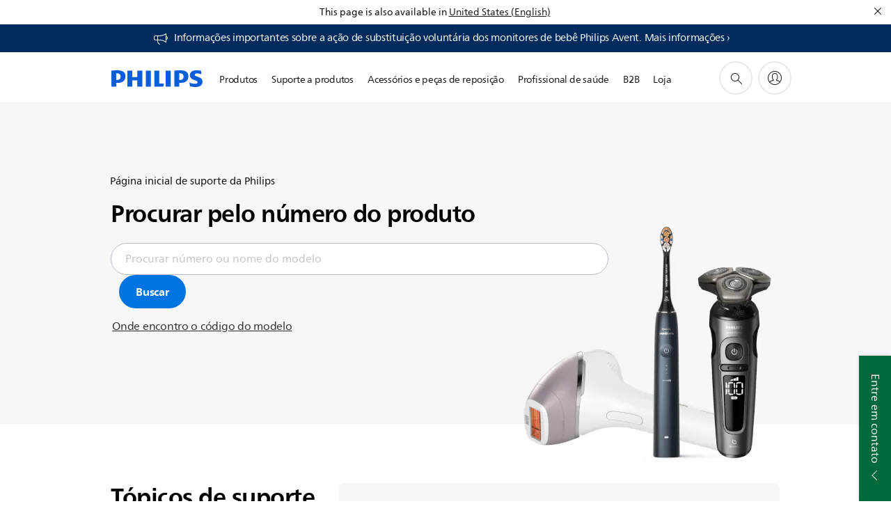

--- FILE ---
content_type: text/html;charset=utf-8
request_url: https://www.philips.com.br/c-w/support-home
body_size: 59653
content:
<!DOCTYPE HTML><html lang="pt-br" dir="ltr" class="no-js non-ie" xmlns:wb="http://open.weibo.com/wb"> <head> <meta charset="utf-8"> <meta name="viewport" content="width=device-width, initial-scale=1"> <script>LUX=function(){function n(){return Date.now?Date.now():+new Date}var r,t=n(),a=window.performance||{},e=a.timing||{activationStart:0,navigationStart:(null===(r=window.LUX)||void 0===r?void 0:r.ns)||t};function i(){return a.now?(r=a.now(),Math.floor(r)):n()-e.navigationStart;var r}(LUX=window.LUX||{}).ac=[],LUX.addData=function(n,r){return LUX.cmd(["addData",n,r])},LUX.cmd=function(n){return LUX.ac.push(n)},LUX.getDebug=function(){return[[t,0,[]]]},LUX.init=function(){return LUX.cmd(["init"])},LUX.mark=function(){for(var n=[],r=0;r<arguments.length;r++)n[r]=arguments[r];if(a.mark)return a.mark.apply(a,n);var t=n[0],e=n[1]||{};void 0===e.startTime&&(e.startTime=i());LUX.cmd(["mark",t,e])},LUX.markLoadTime=function(){return LUX.cmd(["markLoadTime",i()])},LUX.measure=function(){for(var n=[],r=0;r<arguments.length;r++)n[r]=arguments[r];if(a.measure)return a.measure.apply(a,n);var t,e=n[0],o=n[1],u=n[2];t="object"==typeof o?n[1]:{start:o,end:u};t.duration||t.end||(t.end=i());LUX.cmd(["measure",e,t])},LUX.send=function(){return LUX.cmd(["send"])},LUX.ns=t;var o=LUX;return window.LUX_ae=[],window.addEventListener("error",(function(n){window.LUX_ae.push(n)})),o}();</script> <script>!function(){var e=document.cookie.split("; ").find(function(e){return e.startsWith("notice_gdpr_prefs=")});if(e){var t=e.split("=")[1].split(/[,:\s]+/);t.includes("1")&&((n=document.createElement("script")).src="https://cdn.speedcurve.com/js/lux.js?id=33353111",n.async=!0,n.crossOrigin="anonymous",document.head.appendChild(n))}}();</script> <script>LUX.label="Support Home";</script> <link rel="preconnect" href="https://www.googletagmanager.com"> <link rel="preconnect" href="https://images.philips.com"> <link rel="preconnect" href="https://consent.trustarc.com/"> <link rel="preconnect" href="https://philipselectronicsne.tt.omtrdc.net" crossorigin="use-credentials"> <link rel="preconnect" href="https://www.googleoptimize.com"> <link rel="preload" href="/c-etc/philips/clientlibs/foundation-base/clientlibs-css-rb2014/fonts/neuefrutigerworld-1.20.0-w02/NeueFrutigerWorldW02-Book.woff2" as="font" type="font/woff2" media="(min-width:701px)" crossorigin> <link rel="preload" href="/c-etc/philips/clientlibs/foundation-base/clientlibs-css-rb2014/fonts/neuefrutigerworld-1.20.0-w02/NeueFrutigerWorldW02-Bold.woff2" as="font" type="font/woff2" media="(min-width:701px)" crossorigin> <link rel="preload" href="/c-etc/philips/clientlibs/foundation-base/clientlibs-css-rb2014/fonts/neuefrutigerworld-1.20.0-w02/NeueFrutigerWorldW02-Light.woff2" as="font" type="font/woff2" media="(min-width:701px)" crossorigin> <link rel="preload" href="/c-etc/philips/clientlibs/foundation-base/clientlibs-css-rb2014/fonts/philips-global-icon-font/philips-global-icon-font-v2.8.woff2" as="font" type="font/woff2" crossorigin> <link rel="preload" href="/c-etc/philips/clientlibs/foundation-base/clientlibs-css-rb2014/fonts/philips-global-icon-font/philips-global-icon-font-32-v2.8.woff2" as="font" type="font/woff2" crossorigin> <script> window.dtm=window.dtm || {};
dtm.dnt=false; </script> <title>Tela inicial de suporte | Philips</title> <meta name="description" content="Pesquisar artigos ou produtos de suporte"> <meta name="keywords" content=""> <meta name="PHILIPS.CONTEXT.LOCALE" content="pt_br"> <meta name="PHILIPS.CONTEXT.CM.ENABLE" content="true"><meta name="PS_CARDTYPE" content="generic"> <meta name="PS_CONTENTTYPE_KEY" content="support"> <meta name="PS_CONTENTTYPE" content="Suporte"> <meta name="PS_FILTER_CONTENTTYPE" content="Suporte"> <meta name="PS_CONTENTGROUP" content="Suporte"> <meta name="PS_TITLE" content="Tela inicial de suporte | Philips"> <meta name="PS_SUBTITLE" content=""> <meta name="PS_BODYTEXT" content="Pesquisar artigos ou produtos de suporte"> <meta name="PS_IMAGE" content="https://www.philips.com/c-dam/b2c/support-home/support-home-tn.jpg"> <meta name="PS_DATE" content="2016-07-01T17:57:00.000+02:00"> <meta name="PHILIPS.METRICS.DIVISION" content="SP" /> <meta name="PHILIPS.METRICS.SECTION" content="sms" /> <meta name="PHILIPS.METRICS.DIVISION" content="CP"> <meta name="PHILIPS.METRICS.SECTION" content="main"> <meta name="PHILIPS.METRICS.COUNTRY" content="br"> <meta name="PHILIPS.METRICS.LANGUAGE" content="pt"> <meta name="PHILIPS.METRICS.PAGENAME" content="homepage" /> <meta property="og:title" content="Tela inicial de suporte | Philips"> <meta property="og:description" content="Pesquisar artigos ou produtos de suporte"> <meta property="og:type" content="website"> <meta property="og:url" content="https://www.philips.com.br/c-w/support-home.html"> <meta property="og:site_name" content="Philips"> <meta property="og:image" content="https://www.philips.com/c-dam/b2c/support-home/support-home-tn.jpg"> <script> window.philips = window.philips || {};



philips.context = {
    sector: 'SP',
    isAuthorMode: 'false',
    
    locale: {
        country: 'br',
        language: 'pt',
        currency: 'BRL',
        code: 'pt_BR'
    },
    page: {
        section: 'sms',
        pageName: 'support_home',
        pageType: 'supporthomepage',
        trackingGroup: 'D2C-WEB-SUP-Homepage',
    },
    url: {
        repositoryPath: '/content/B2C/pt_BR/support-home'
        
    }
}; </script> <script src="/a1l4rgpa1fx2crzaqh/s3ns3t0g4k288vipw56.js"></script> <script src="/a1l4rgpa1fx2crzaqh/t1l6vgru59xvprnlz0ll.js" defer></script> <link rel="canonical" href="https://www.philips.com.br/c-w/support-home.html"/> <link rel="apple-touch-icon" href="/c-etc/philips/clientlibs/foundation-base/clientlibs-css/img/favicon/favicon-hd.png"> <link rel="icon" type="image/svg+xml" href="/c-etc/philips/clientlibs/foundation-base/clientlibs-css/img/favicon/favicon.svg"> <link rel="icon" type="image/png" href="/c-etc/philips/clientlibs/foundation-base/clientlibs-css/img/favicon/favicon-192x192.png" sizes="192x192"> <link rel="icon" type="image/png" href="/c-etc/philips/clientlibs/foundation-base/clientlibs-css/img/favicon/favicon-96x96.png" sizes="96x96"> <link rel="icon" type="image/png" href="/c-etc/philips/clientlibs/foundation-base/clientlibs-css/img/favicon/favicon-32x32.png" sizes="32x32"> <link rel="icon" type="image/png" href="/c-etc/philips/clientlibs/foundation-base/clientlibs-css/img/favicon/favicon-16x16.png" sizes="16x16"> <meta name="msapplication-TileColor" content="#ffffff"> <meta name="msapplication-TileImage" content="/etc/philips/clientlibs/foundation-base/clientlibs-css/img/favicon/favicon-hd.png"> <script type="text/javascript"> (function(){(function(l,u,C){var O=[],P=[],f={_version:"3.6.0",_config:{classPrefix:"test-",enableClasses:!0,enableJSClass:!0,usePrefixes:!0},_q:[],on:function(e,t){var n=this;setTimeout(function(){t(n[e])},0)},addTest:function(e,t,n){P.push({name:e,fn:t,options:n})},addAsyncTest:function(e){P.push({name:null,fn:e})}},s=function(){};s.prototype=f,s=new s,s.addTest("svg",!!u.createElementNS&&!!u.createElementNS("http://www.w3.org/2000/svg","svg").createSVGRect),s.addTest("localstorage",function(){var e="modernizr";try{return localStorage.setItem(e,e),localStorage.removeItem(e),!0}catch{return!1}});var w=f._config.usePrefixes?" -webkit- -moz- -o- -ms- ".split(" "):["",""];f._prefixes=w;function v(e,t){return typeof e===t}function F(){var e,t,n,r,i,a,o;for(var p in P)if(P.hasOwnProperty(p)){if(e=[],t=P[p],t.name&&(e.push(t.name.toLowerCase()),t.options&&t.options.aliases&&t.options.aliases.length))for(n=0;n<t.options.aliases.length;n++)e.push(t.options.aliases[n].toLowerCase());for(r=v(t.fn,"function")?t.fn():t.fn,i=0;i<e.length;i++)a=e[i],o=a.split("."),o.length===1?s[o[0]]=r:(s[o[0]]&&!(s[o[0]]instanceof Boolean)&&(s[o[0]]=new Boolean(s[o[0]])),s[o[0]][o[1]]=r),O.push((r?"":"no-")+o.join("-"))}}var g=u.documentElement,_=g.nodeName.toLowerCase()==="svg";function A(e){var t=g.className,n=s._config.classPrefix||"";if(_&&(t=t.baseVal),s._config.enableJSClass){var r=new RegExp("(^|\\s)"+n+"no-js(\\s|$)");t=t.replace(r,"$1"+n+"js$2")}s._config.enableClasses&&(t+=" "+n+e.join(" "+n),_?g.className.baseVal=t:g.className=t)}var j="Moz O ms Webkit",L=f._config.usePrefixes?j.toLowerCase().split(" "):[];f._domPrefixes=L;var T;(function(){var e={}.hasOwnProperty;!v(e,"undefined")&&!v(e.call,"undefined")?T=function(t,n){return e.call(t,n)}:T=function(t,n){return n in t&&v(t.constructor.prototype[n],"undefined")}})(),f._l={},f.on=function(e,t){this._l[e]||(this._l[e]=[]),this._l[e].push(t),s.hasOwnProperty(e)&&setTimeout(function(){s._trigger(e,s[e])},0)},f._trigger=function(e,t){if(this._l[e]){var n=this._l[e];setTimeout(function(){var r,i;for(r=0;r<n.length;r++)i=n[r],i(t)},0),delete this._l[e]}};function q(e,t){if(typeof e=="object")for(var n in e)T(e,n)&&q(n,e[n]);else{e=e.toLowerCase();var r=e.split("."),i=s[r[0]];if(r.length==2&&(i=i[r[1]]),typeof i<"u")return s;t=typeof t=="function"?t():t,r.length==1?s[r[0]]=t:(s[r[0]]&&!(s[r[0]]instanceof Boolean)&&(s[r[0]]=new Boolean(s[r[0]])),s[r[0]][r[1]]=t),A([(t&&t!=!1?"":"no-")+r.join("-")]),s._trigger(e,t)}return s}s._q.push(function(){f.addTest=q});function y(){return typeof u.createElement!="function"?u.createElement(arguments[0]):_?u.createElementNS.call(u,"http://www.w3.org/2000/svg",arguments[0]):u.createElement.apply(u,arguments)}s.addTest("canvas",function(){var e=y("canvas");return!!(e.getContext&&e.getContext("2d"))});var k="CSS"in l&&"supports"in l.CSS,G="supportsCSS"in l;s.addTest("supports",k||G);function J(){var e=u.body;return e||(e=y(_?"svg":"body"),e.fake=!0),e}function z(e,t,n,r){var i="modernizr",a,o,p,c,m=y("div"),d=J();if(parseInt(n,10))for(;n--;)p=y("div"),p.id=r?r[n]:i+(n+1),m.appendChild(p);return a=y("style"),a.type="text/css",a.id="s"+i,(d.fake?d:m).appendChild(a),d.appendChild(m),a.styleSheet?a.styleSheet.cssText=e:a.appendChild(u.createTextNode(e)),m.id=i,d.fake&&(d.style.background="",d.style.overflow="hidden",c=g.style.overflow,g.style.overflow="hidden",g.appendChild(d)),o=t(m,e),d.fake?(d.parentNode.removeChild(d),g.style.overflow=c,g.offsetHeight):m.parentNode.removeChild(m),!!o}var V=function(){var e=l.matchMedia||l.msMatchMedia;return e?function(t){var n=e(t);return n&&n.matches||!1}:function(t){var n=!1;return z("@media "+t+" { #modernizr { position: absolute; } }",function(r){n=(l.getComputedStyle?l.getComputedStyle(r,null):r.currentStyle).position=="absolute"}),n}}();f.mq=V;var X=f.testStyles=z;s.addTest("touchevents",function(){return!!("ontouchstart"in l||l.DocumentTouch&&u instanceof DocumentTouch)});var R=f._config.usePrefixes?j.split(" "):[];f._cssomPrefixes=R;function W(e,t){return!!~(""+e).indexOf(t)}function B(e){return e.replace(/([a-z])-([a-z])/g,function(t,n,r){return n+r.toUpperCase()}).replace(/^-/,"")}var N=function(e){var t=w.length,n=l.CSSRule,r;if(typeof n>"u")return C;if(!e)return!1;if(e=e.replace(/^@/,""),r=e.replace(/-/g,"_").toUpperCase()+"_RULE",r in n)return"@"+e;for(var i=0;i<t;i++){var a=w[i],o=a.toUpperCase()+"_"+r;if(o in n)return"@-"+a.toLowerCase()+"-"+e}return!1};f.atRule=N;function H(e,t){return function(){return e.apply(t,arguments)}}function Z(e,t,n){var r;for(var i in e)if(e[i]in t)return n===!1?e[i]:(r=t[e[i]],v(r,"function")?H(r,n||t):r);return!1}var I={elem:y("modernizr")};s._q.push(function(){delete I.elem});var h={style:I.elem.style};s._q.unshift(function(){delete h.style});function U(e){return e.replace(/([A-Z])/g,function(t,n){return"-"+n.toLowerCase()}).replace(/^ms-/,"-ms-")}function K(e,t,n){var r;if("getComputedStyle"in l){r=getComputedStyle.call(l,e,t);var i=l.console;if(r!==null)n&&(r=r.getPropertyValue(n));else if(i){var a=i.error?"error":"log";i[a].call(i,"getComputedStyle returning null, its possible modernizr test results are inaccurate")}}else r=!t&&e.currentStyle&&e.currentStyle[n];return r}function Q(e,t){var n=e.length;if("CSS"in l&&"supports"in l.CSS){for(;n--;)if(l.CSS.supports(U(e[n]),t))return!0;return!1}else if("CSSSupportsRule"in l){for(var r=[];n--;)r.push("("+U(e[n])+":"+t+")");return r=r.join(" or "),z("@supports ("+r+") { #modernizr { position: absolute; } }",function(i){return K(i,null,"position")=="absolute"})}return C}function D(e,t,n,r){if(r=v(r,"undefined")?!1:r,!v(n,"undefined")){var i=Q(e,n);if(!v(i,"undefined"))return i}for(var a,o,p,c,m,d=["modernizr","tspan","samp"];!h.style&&d.length;)a=!0,h.modElem=y(d.shift()),h.style=h.modElem.style;function E(){a&&(delete h.style,delete h.modElem)}for(p=e.length,o=0;o<p;o++)if(c=e[o],m=h.style[c],W(c,"-")&&(c=B(c)),h.style[c]!==C)if(!r&&!v(n,"undefined")){try{h.style[c]=n}catch{}if(h.style[c]!=m)return E(),t=="pfx"?c:!0}else return E(),t=="pfx"?c:!0;return E(),!1}var Y=f.testProp=function(e,t,n){return D([e],C,t,n)};function x(e,t,n,r,i){var a=e.charAt(0).toUpperCase()+e.slice(1),o=(e+" "+R.join(a+" ")+a).split(" ");return v(t,"string")||v(t,"undefined")?D(o,t,r,i):(o=(e+" "+L.join(a+" ")+a).split(" "),Z(o,t,n))}f.testAllProps=x;function S(e,t,n){return x(e,C,C,t,n)}f.testAllProps=S,s.addTest("flexbox",S("flexBasis","1px",!0)),s.addTest("csstransforms",function(){return navigator.userAgent.indexOf("Android 2.")===-1&&S("transform","scale(1)",!0)}),s.addTest("csstransforms3d",function(){return!!S("perspective","1px",!0)}),s.addTest("csstransitions",S("transition","all",!0)),s.addTest("appearance",S("appearance"));var b=f.prefixed=function(e,t,n){return e.indexOf("@")===0?N(e):(e.indexOf("-")!=-1&&(e=B(e)),t?x(e,t,n):x(e,"pfx"))};s.addTest("fullscreen",!!(b("exitFullscreen",u,!1)||b("cancelFullScreen",u,!1))),s.addTest("objectfit",!!b("objectFit"),{aliases:["object-fit"]}),F(),A(O),delete f.addTest,delete f.addAsyncTest;for(var M=0;M<s._q.length;M++)s._q[M]();l.Modernizr=s})(window,document),window.Modernizr.addTest("correctvh",function(){return!navigator.userAgent.match(/(iPad|iPhone);.*CPU.*OS (6|7)_\d/i)}),window.Modernizr.addTest("touch",function(){return window.Modernizr.touchevents}),window.Modernizr.addTest("ipad",function(){return!!navigator.userAgent.match(/iPad/i)}),window.Modernizr.addTest("iphone",function(){return!!navigator.userAgent.match(/iPhone/i)}),window.Modernizr.addTest("ipod",function(){return!!navigator.userAgent.match(/iPod/i)}),window.Modernizr.addTest("ios",function(){return window.Modernizr.ipad||window.Modernizr.ipod||window.Modernizr.iphone}),function(){var l=document.documentElement,u="no-js";window.Modernizr._config.classPrefix&&l.className.indexOf(u)>-1&&(l.className=l.className.replace(u,window.Modernizr._config.classPrefix+"js"))}(),function(){window.sessionStorage&&window.sessionStorage.getItem("philips.hideRecallBanner")==="true"&&document.documentElement.classList.add("pv-hrb")}()})(); </script><link rel="stylesheet" href="/c-etc/designs/b2c-seamless-theme/clientlibs.260119.css" type="text/css"> <script type="application/json" class="pv-d2c-search__translations"> {"translations":{"d2c-search.more-tab":"Suporte e mais","d2c-search.search-empty":"Pesquisa vazia","d2c-search.sort-by-date-asc":"Data (do mais antigo ao mais recente)","d2c-search.popular-support-topics-title":"Tópicos de suporte","d2c-search.filter-rating-value":"{0} e mais","d2c-search.help-banner-title":"Encontre suporte e produtos para hospitais e cuidados com a saúde","d2c-search.suggested-results":"Resultados sugeridos","TBD":"Em estoque","d2c-search.filter-range-max":"Máximo","d2c-search.sort-by-date-desc":"Data (do mais recente ao mais antigo)\n","d2c-search.no-result-for-search":"Lamentamos. Nenhum resultado encontrado. ","d2c-search.nmore":"Mais","d2c-search.add-to-cart-btn":"Adicionar ao carrinho","d2c-search.search-results-for":"Resultados da pesquisa para","d2c-search.overall-rating":"Classificação geral","d2c-search.bundle-discount-label":"Desconto no pacote","d2c-search.recently-viewed-title":"Itens vistos recentemente","d2c-search.filter-rating-title":"Classificação do cliente","d2c-search.submit-search-box":"Enviar pesquisa","d2c-search.sort-by-size-asc":"Tamanho (do menor ao maior)\n","d2c-search.filters-title":"Filtros","d2c-search.sort-by-alphabetical-desc":"Alfabética (ordem decrescente)\n","d2c-search.sort-by-relevance":"Relevância","d2c-search.filter-price-title":"Preço","d2c-search.help-banner-desc":"Monitores, equipamentos de ultrassonografia, imagem, e muito mais","d2c-search.sort-by-newest":"Mais recente","d2c-search.popular-categories-title":"Categorias populares","d2c-search.clear":"Limpar","d2c-search.help-suggestions-title":"Sugestões","d2c-search.products-tab":"Produtos","d2c-search-added-to-cart-btn":"Adicionado ao carrinho","d2c-search.refurbishment-label":"Recondicionamento","d2c-search.sort-by-size-desc":"Tamanho (do maior ao menor)\n","d2c-search.search-box-sitewide":"Em todo o site\n","d2c-search.filter-apply-all":"Aplicar filtros","d2c-search.what-look-for":"O que você procura?","d2c-search.sort-by-price-high-to-low":"Preço (mais alto)","d2c-search.try-different-search":"Tente uma pesquisa diferente.","d2c-search.notify-me-btn":"Notifique-me","d2c-search.filter-price-range":"Preço {0} - {1}","d2c-search.sort-by-alphabetical-asc":"Alfabética (ordem crescente)\n","d2c-search.sort-by-rating":"Classificação","d2c-search.help-banner-cta-text":"Acesse philips.com/healthcare","d2c-search.search-box-label":"Pesquisa no site","d2c-search.filter-range-min":"Mín.","d2c-search.filter-availability-in-stock":"Em estoque","d2c-search.filter-availability-title":"Disponibilidade","d2c-search.help-suggestions-1":"Certifique-se de ter escrito todas as palavras corretamente.","d2c-search.help-suggestions-3":"Pesquise pelo nome do produto (por exemplo, Airfryer, Sonicare).","d2c-search.help-suggestions-2":"Pesquise pelo número do produto (por exemplo, HD9240/90, L2BO/00).","d2c-search.added-to-cart-btn":"Adicionado ao carrinho","d2c-search.help-suggestions-4":"Tente outras palavras-chave.","d2c-search.filter-clear-all":"Limpar filtros","d2c-search.sort-by-price-low-to-high":"Preço (mais baixo)"}} </script></head> <body class="supporthomepage " style=" " data-country="BR" data-language="pt" data-locale="pt_BR"> <!--<noindex>--> <!-- HEADER SECTION START --> <div> <div class="genericheaderpage basepage page"><div class="header n02v3-header-a n02v3-header component-base"> <header class="p-n02v3 p-layout-row p-n02v3__hamburger--close
     
     
    default 
     
     
     
     
    p-n02v3__usp-banner--active 
    p-n02v3--b2c
    p-n02v3--show-search-field
    
     "
        data-n25="false"
        data-n25-mobile="false"
        data-flyout-links="{&quot;howToRegister&quot;:&quot;https://www.philips.com.br/myphilips/register-your-product&quot;,&quot;myProducts&quot;:&quot;/myphilips#/my-products&quot;,&quot;registerProduct&quot;:&quot;/myphilips#/register-new-product/search&quot;,&quot;myDashboard&quot;:&quot;/myphilips#/my-home&quot;,&quot;login&quot;:&quot;/myphilips&quot;,&quot;myAccount&quot;:&quot;https://www.philips.com.br/myphilips/register-product#tab\u003duser&quot;,&quot;signUp&quot;:&quot;https://www.philips.com.br/myphilips/login#tab\u003dsign-up&quot;}"
        data-is-fixed-height="false"
        data-is-stock-indicator = "inherit"
        data-stock-market=""
        data-stock-indicator-api = "https://tools.eurolandir.com/tools/pricefeed/xmlirmultiiso5.aspx?companyid=2522"
        data-shop-site=""> <div class="p-n02v3__top-banner" data-shop-error-message="Devido à manutenção programada, não é possível fazer compras agora. Verifique novamente em algumas horas.
"> <div class="geodetectionbar tc53-geo-detection-bar"> <div class="p-tc53-geo-detection-bar" data-current-page-path='/content/B2C/pt_BR/support-home'> <script type="text/x-handlebars-template" data-template="tc53-geo-detection-bar-template"> <div class="p-notification-bar p-navigation" > <span class="p-text p-direction-ltr"> <label class="p-label" >This page is also available in</label> <a  data-track-type="track-conversion" data-track-name="interaction"  data-track-description="link:geo_detection" class="p-anchor-geobar" href="{{url}}">{{urlLinkName}}</a> </span> <button class="p-close p-square p-inverted p-icon-close p-small" aria-label="Fechar"></button> </div> </script> </div> </div> <div class="p-n02v3__usp-banner-wrapper   p-n02v3__usp-banner-wrapper--xs-s-hidden"> <ul class="p-n02v3__usp-banner p-layout-inner p-cell-gutter
                                                 p-n02v3__usp-banner--col1"> <li class="p-n02v3__usp-banner-item"> <div class="gc23v2-1 gc23v2-icon component-base"> <div class="p-gc23v2-icon  
         p-icon-with-text
		
		
         p-row-gutter  "> <!--googleoff: anchor--> <a class="" data-track-type="track-conversion" data-track-name="interaction" data-track-compid="gc23v2" data-track-description="icon:philips_avent_recall" href="https://www.philips.com.br/c-w/support-home/recall/avent-digital-video-baby-monitors.html" target="_self" title="(abre na mesma janela)" rel="" aria-label=""> <i class="p-icon-announcements"
							aria-label="foundation-base.gc23.p-icon-announcements"></i> <div class="p-gc23v2-icon-text"> <p>Informações importantes sobre a ação de substituição voluntária dos monitores de bebê Philips Avent. Mais informações ›</p> </div> </a> <!--googleon: anchor--> </div> </div> </li> </ul> </div> </div> <div class="p-n02v3__inner"> <div class="p-layout-inner"> <div class="p-n02v3__shape"> <a href='https://www.philips.com.br/' title="Página inicial" class="p-n02v3__shapelink"> <div class="p-n02v3__shape-wrapper"> <svg width="131" height="24" viewBox="0 0 131 24" fill="none" xmlns="http://www.w3.org/2000/svg"> <path d="M44.4019 0.480751V23.5192H37.3709V14.4601H30.0545V23.5192H23.0235V0.480751H30.0545V9.63756H37.3709V0.480751H44.4019ZM68.8676 18.892V0.480751H61.8366V23.5192H74.5465L75.6056 18.892H68.8601H68.8676ZM56.6385 0.480751H49.6075V23.5192H56.6385V0.480751ZM85.1455 0.480751H78.1145V23.5192H85.1455V0.480751ZM119.82 6.36244C119.82 5.10798 121.074 4.52958 123.095 4.52958C125.311 4.52958 127.715 5.01033 129.36 5.68639L128.781 0.676056C126.948 0.292958 125.311 0 122.329 0C116.65 0 112.789 2.2385 112.789 6.94085C112.789 15.0385 123.771 13.4009 123.771 17.1568C123.771 18.5991 122.712 19.3728 120.113 19.3728C117.799 19.3728 114.238 18.5991 112.12 17.5399L112.894 22.8432C115.012 23.6169 117.904 24 120.218 24C126.092 24 130.907 22.0695 130.907 16.2854C130.907 8.5784 119.827 10.0207 119.827 6.35493L119.82 6.36244ZM110.67 8.77371C110.67 14.6554 106.524 18.0282 99.9812 18.0282H97.4798V23.5192H90.4488V0.480751C92.8601 0.187794 96.2254 0 99.0197 0C106.246 0 110.678 2.31361 110.678 8.77371H110.67ZM103.737 8.87136C103.737 5.97934 102.1 4.34178 98.6291 4.34178C98.2685 4.34178 97.8854 4.34178 97.4723 4.36432V13.8817H98.6291C102.287 13.8817 103.737 11.861 103.737 8.87136ZM20.2291 8.77371C20.2291 14.6554 16.0901 18.0282 9.53991 18.0282H7.0385V23.5192H0V0.480751C2.41127 0.187794 5.77653 0 8.57089 0C15.7972 0 20.2216 2.31361 20.2216 8.77371H20.2291ZM13.2883 8.87136C13.2883 5.97934 11.6507 4.34178 8.18779 4.34178C7.82723 4.34178 7.44413 4.34178 7.03099 4.36432V13.8817H8.18779C11.846 13.8817 13.2883 11.861 13.2883 8.87136Z" fill="#0B5ED7"/> </svg> </div> </a> </div> </div> <nav class="p-n02v3__menu"> <div class="p-n02v3__mobiletopbg" aria-hidden="true"></div> <div class="p-n02v3__mobilebottombg" aria-hidden="true"></div> <div class="p-n02v3__m1bg"> <div class="p-n02v3__mwrap"> <div class="p-n02v3__m1title"></div> <ul class="p-n02v3__m1"> <li class="p-n02v3__mli p-n02v3__products p-m-1
                                
                                "> <a href="#" class="p-n02v3__mlink" data-track-type="track-nav-nena" data-track-compid="n02v3" data-track-navid="header" data-track-navdest="consumer:produtos"> <span class="p-n02v3__m1item pv-heading pv-body--s pv-bold">Produtos</span> </a> <div class="p-n02v3__m2bg p-n02v3__miconbg p-n02v3__m2bg--products p-n02v3__mbg--hidden
                                    "> <div class="p-n02v3__mwrap"> <div class="p-n02v3__mtitle"> <div class="p-n02v3__mback">Menu principal</div> <div class="p-n02v3__listtitle "> <div class="p-n02v3__mclose"><button class="p-icon-close" arial-label="Menu principal" ></button></div> <div class="pv-heading pv-body--m pv-bold">Produtos</div> </div> </div> <ul class="p-n02v3__m2 p-n02v3__micon"> <li class="p-n02v3__mli p-m-1-1 p-n02v3__group
                                                        "> <a href="#" class="p-n02v3__mlink" data-track-type="track-nav-nena" data-track-compid="n02v3" data-track-navid="header" data-track-navdest="consumer:produtos:som_e_imagem"> <span class="p-icon-sound-and-vision--32 p-n02v3__m2icon"></span> <span class="pv-heading pv-body--s pv-bold p-n02v3__m2text">Som e imagem</span> </a> <div class="p-n02v3__m3bg p-n02v3__mflyout p-n02v3__mbg--hidden
                                                            " data-bg-level="3"> <div class="p-n02v3__mwrap"> <div class="p-n02v3__mtitle p-n02v3__t--col14"> <div class="p-n02v3__mback">Menu principal</div> <div class="p-n02v3__listtitle "> <div class="p-n02v3__mclose"><button class="p-icon-close"
                                                                                                        arial-label="Menu principal"></button></div> <div class="pv-heading pv-body--m pv-bold">Som e imagem</div> </div> </div> <ul class="p-n02v3__m3 p-n02v3__m--col14"> <li class="p-n02v3__mli p-n02v3__mli--subgroup p-m-1-1-1
                    "> <a href='#' class="p-n02v3__mlink"><span class="pv-heading pv-body--s">TV, monitores e vídeo</span></a> <div class="p-n02v3__m4bg
                        " data-bg-level="4"> <div class="p-n02v3__mwrap"> <div class="p-n02v3__mtitle p-n02v3__t--col34"> <div class="p-n02v3__mback">Som e imagem</div> <div class="p-n02v3__listtitle "> <div class="p-n02v3__mclose"><button class="p-icon-close"
                                                                       arial-label="Voltar"></button></div> <div class="pv-heading pv-body--m pv-bold">TV, monitores e vídeo</div> </div> </div> <ul class="p-n02v3__m4
            p-n02v3__m--col24
            "> <li class="p-n02v3__mli p-n02v3__mli--cat p-m-1-1-1-1
             "> <a target="" href='https://www.philips.com.br/c-m-so/tv' class="p-n02v3__mlink p-n02v3__mlink--no-childs" data-track-type="track-nav-nena" data-track-compid="n02v3" data-track-navid="header" data-track-navdest="consumer:produtos:so:som_e_imagem:tv,_monitores_e_vídeo:"> <span class="pv-heading pv-body--s"> TV </span> </a> </li> <li class="p-n02v3__mli p-n02v3__mli--cat p-m-1-1-1-2
             "> <a target="" href='https://www.philips.com.br/c-m-so/monitores' class="p-n02v3__mlink p-n02v3__mlink--no-childs" data-track-type="track-nav-nena" data-track-compid="n02v3" data-track-navid="header" data-track-navdest="consumer:produtos:so:som_e_imagem:tv,_monitores_e_vídeo:"> <span class="pv-heading pv-body--s"> Monitores </span> </a> </li> <li class="p-n02v3__mli p-n02v3__mli--cat p-m-1-1-1-3
             "> <a target="" href='https://www.philips.com.br/c-m-so/projetores' class="p-n02v3__mlink p-n02v3__mlink--no-childs" data-track-type="track-nav-nena" data-track-compid="n02v3" data-track-navid="header" data-track-navdest="consumer:produtos:so:som_e_imagem:tv,_monitores_e_vídeo:"> <span class="pv-heading pv-body--s"> Projetores </span> </a> </li> <li class="p-n02v3__mli p-n02v3__mli--cat p-m-1-1-1-4
             "> <a target="" href='https://www.philips.com.br/c-m-so/media-players' class="p-n02v3__mlink p-n02v3__mlink--no-childs" data-track-type="track-nav-nena" data-track-compid="n02v3" data-track-navid="header" data-track-navdest="consumer:produtos:so:som_e_imagem:tv,_monitores_e_vídeo:"> <span class="pv-heading pv-body--s"> Media players </span> </a> </li> </ul> </div> </div> </li> <li class="p-n02v3__mli p-n02v3__mli--subgroup p-m-1-1-2
                    "> <a href='#' class="p-n02v3__mlink"><span class="pv-heading pv-body--s">Áudio</span></a> <div class="p-n02v3__m4bg
                        " data-bg-level="4"> <div class="p-n02v3__mwrap"> <div class="p-n02v3__mtitle p-n02v3__t--col34"> <div class="p-n02v3__mback">Som e imagem</div> <div class="p-n02v3__listtitle "> <div class="p-n02v3__mclose"><button class="p-icon-close"
                                                                       arial-label="Voltar"></button></div> <div class="pv-heading pv-body--m pv-bold">Áudio</div> </div> </div> <ul class="p-n02v3__m4
            p-n02v3__m--col24
            "> <li class="p-n02v3__mli p-n02v3__mli--cat p-m-1-1-2-1
             "> <a target="" href='https://www.philips.com.br/c-m-so/fones-de-ouvido' class="p-n02v3__mlink p-n02v3__mlink--no-childs" data-track-type="track-nav-nena" data-track-compid="n02v3" data-track-navid="header" data-track-navdest="consumer:produtos:so:som_e_imagem:áudio:"> <span class="pv-heading pv-body--s"> Fones de ouvido </span> </a> </li> <li class="p-n02v3__mli p-n02v3__mli--cat p-m-1-1-2-2
             "> <a target="" href='https://www.philips.com.br/c-m-so/soundbars-e-home-theater' class="p-n02v3__mlink p-n02v3__mlink--no-childs" data-track-type="track-nav-nena" data-track-compid="n02v3" data-track-navid="header" data-track-navdest="consumer:produtos:so:som_e_imagem:áudio:soundbars-and-home-theatre-nav"> <span class="pv-heading pv-body--s"> Soundbars e home theater </span> </a> </li> <li class="p-n02v3__mli p-n02v3__mli--cat p-m-1-1-2-3
             "> <a target="" href='https://www.philips.com.br/c-m-so/caixas-acusticas-para-festas' class="p-n02v3__mlink p-n02v3__mlink--no-childs" data-track-type="track-nav-nena" data-track-compid="n02v3" data-track-navid="header" data-track-navdest="consumer:produtos:so:som_e_imagem:áudio:party-speakers"> <span class="pv-heading pv-body--s"> Caixas acústicas para festas </span> </a> </li> <li class="p-n02v3__mli p-n02v3__mli--cat p-m-1-1-2-4
             "> <a target="" href='https://www.philips.com.br/c-m-so/caixas-de-som-sem-fio' class="p-n02v3__mlink p-n02v3__mlink--no-childs" data-track-type="track-nav-nena" data-track-compid="n02v3" data-track-navid="header" data-track-navdest="consumer:produtos:so:som_e_imagem:áudio:party-bluetooth-speakers"> <span class="pv-heading pv-body--s"> Caixas acústicas sem Fio </span> </a> </li> <li class="p-n02v3__mli p-n02v3__mli--cat p-m-1-1-2-5
             "> <a target="" href='https://www.philips.com.br/c-m-so/audio-domestico' class="p-n02v3__mlink p-n02v3__mlink--no-childs" data-track-type="track-nav-nena" data-track-compid="n02v3" data-track-navid="header" data-track-navdest="consumer:produtos:so:som_e_imagem:áudio:audio-domestico"> <span class="pv-heading pv-body--s"> Audio Domestico </span> </a> </li> </ul> </div> </div> </li> <li class="p-n02v3__mli p-n02v3__mli--subgroup p-m-1-1-3
                    "> <a href='#' class="p-n02v3__mlink"><span class="pv-heading pv-body--s">Comunicação</span></a> <div class="p-n02v3__m4bg
                        " data-bg-level="4"> <div class="p-n02v3__mwrap"> <div class="p-n02v3__mtitle p-n02v3__t--col34"> <div class="p-n02v3__mback">Som e imagem</div> <div class="p-n02v3__listtitle "> <div class="p-n02v3__mclose"><button class="p-icon-close"
                                                                       arial-label="Voltar"></button></div> <div class="pv-heading pv-body--m pv-bold">Comunicação</div> </div> </div> <ul class="p-n02v3__m4
            p-n02v3__m--col24
            "> <li class="p-n02v3__mli p-n02v3__mli--cat p-m-1-1-3-1
             "> <a target="" href='https://www.philips.com.br/c-m-so/celular-e-tablets' class="p-n02v3__mlink p-n02v3__mlink--no-childs" data-track-type="track-nav-nena" data-track-compid="n02v3" data-track-navid="header" data-track-navdest="consumer:produtos:so:som_e_imagem:comunicação:"> <span class="pv-heading pv-body--s"> Celular e tablets </span> </a> </li> </ul> </div> </div> </li> <li class="p-n02v3__mli p-n02v3__mli--subgroup p-m-1-1-4
                    "> <a href='#' class="p-n02v3__mlink"><span class="pv-heading pv-body--s">Acessórios</span></a> <div class="p-n02v3__m4bg
                        " data-bg-level="4"> <div class="p-n02v3__mwrap"> <div class="p-n02v3__mtitle p-n02v3__t--col34"> <div class="p-n02v3__mback">Som e imagem</div> <div class="p-n02v3__listtitle "> <div class="p-n02v3__mclose"><button class="p-icon-close"
                                                                       arial-label="Voltar"></button></div> <div class="pv-heading pv-body--m pv-bold">Acessórios</div> </div> </div> <ul class="p-n02v3__m4
            p-n02v3__m--col24
            "> <li class="p-n02v3__mli p-n02v3__mli--cat p-m-1-1-4-1
             "> <a target="" href='https://www.philips.com.br/c-m-so/cabos-e-conectividade' class="p-n02v3__mlink p-n02v3__mlink--no-childs" data-track-type="track-nav-nena" data-track-compid="n02v3" data-track-navid="header" data-track-navdest="consumer:produtos:so:som_e_imagem:acessórios:"> <span class="pv-heading pv-body--s"> Cabos e conectividade </span> </a> </li> <li class="p-n02v3__mli p-n02v3__mli--cat p-m-1-1-4-2
             "> <a target="" href='https://www.philips.com.br/c-m-so/acessorios-moveis' class="p-n02v3__mlink p-n02v3__mlink--no-childs" data-track-type="track-nav-nena" data-track-compid="n02v3" data-track-navid="header" data-track-navdest="consumer:produtos:so:som_e_imagem:acessórios:"> <span class="pv-heading pv-body--s"> Acessórios móveis </span> </a> </li> <li class="p-n02v3__mli p-n02v3__mli--cat p-m-1-1-4-3
             "> <a target="" href='https://www.philips.com.br/c-m-so/acessorios-do-computador' class="p-n02v3__mlink p-n02v3__mlink--no-childs" data-track-type="track-nav-nena" data-track-compid="n02v3" data-track-navid="header" data-track-navdest="consumer:produtos:so:som_e_imagem:acessórios:"> <span class="pv-heading pv-body--s"> Acessórios do computador </span> </a> </li> <li class="p-n02v3__mli p-n02v3__mli--cat p-m-1-1-4-4
             "> <a target="" href='https://www.philips.com.br/c-m-so/pilhas-e-lanternas/pilhas/lancamentos#filters=BATTERIES_SU%2CSV_CHARGERS_SU&layout=96' class="p-n02v3__mlink p-n02v3__mlink--no-childs" data-track-type="track-nav-nena" data-track-compid="n02v3" data-track-navid="header" data-track-navdest="consumer:produtos:so:som_e_imagem:acessórios:lancamentos"> <span class="pv-heading pv-body--s"> Pilhas e lanternas </span> </a> </li> </ul> </div> </div> </li> </ul> </div> </div> </li> <li class="p-n02v3__mli p-m-1-2 p-n02v3__group
                                                        "> <a href="#" class="p-n02v3__mlink" data-track-type="track-nav-nena" data-track-compid="n02v3" data-track-navid="header" data-track-navdest="consumer:produtos:cuidados_pessoais"> <span class="p-icon-personalcare--32 p-n02v3__m2icon"></span> <span class="pv-heading pv-body--s pv-bold p-n02v3__m2text">Cuidados pessoais</span> </a> <div class="p-n02v3__m3bg p-n02v3__mflyout p-n02v3__mbg--hidden
                                                            " data-bg-level="3"> <div class="p-n02v3__mwrap"> <div class="p-n02v3__mtitle p-n02v3__t--col14"> <div class="p-n02v3__mback">Menu principal</div> <div class="p-n02v3__listtitle "> <div class="p-n02v3__mclose"><button class="p-icon-close"
                                                                                                        arial-label="Menu principal"></button></div> <div class="pv-heading pv-body--m pv-bold">Cuidados pessoais</div> </div> </div> <ul class="p-n02v3__m3 p-n02v3__m--col14"> <li class="p-n02v3__mli p-n02v3__mli--subgroup p-m-1-2-1
                    "> <a href='#' class="p-n02v3__mlink"><span class="pv-heading pv-body--s">Para homens</span></a> <div class="p-n02v3__m4bg
                        " data-bg-level="4"> <div class="p-n02v3__mwrap"> <div class="p-n02v3__mtitle p-n02v3__t--col34"> <div class="p-n02v3__mback">Cuidados pessoais</div> <div class="p-n02v3__listtitle "> <div class="p-n02v3__mclose"><button class="p-icon-close"
                                                                       arial-label="Voltar"></button></div> <div class="pv-heading pv-body--m pv-bold">Para homens</div> </div> </div> <ul class="p-n02v3__m4
            p-n02v3__m--col24
            "> <li class="p-n02v3__mli p-n02v3__mli--cat p-m-1-2-1-1
             "> <a target="" href='https://www.philips.com.br/c-m-pe/oneblade-aparar-contornar-e-barbear' class="p-n02v3__mlink p-n02v3__mlink--no-childs" data-track-type="track-nav-nena" data-track-compid="n02v3" data-track-navid="header" data-track-navdest="consumer:produtos:pe:cuidados_pessoais:para_homens:"> <span class="pv-heading pv-body--s"> OneBlade: aparar, contornar e barbear </span> </a> </li> <li class="p-n02v3__mli p-n02v3__mli--cat p-m-1-2-1-2
             "> <a target="" href='https://www.philips.com.br/c-m-pe/modeladores-faciais-e-aparadores' class="p-n02v3__mlink p-n02v3__mlink--no-childs" data-track-type="track-nav-nena" data-track-compid="n02v3" data-track-navid="header" data-track-navdest="consumer:produtos:pe:cuidados_pessoais:para_homens:modeladores-faciais-e-aparadores"> <span class="pv-heading pv-body--s"> Multigroom: Aparadores faciais </span> </a> </li> <li class="p-n02v3__mli p-n02v3__mli--cat p-m-1-2-1-3
             "> <a target="" href='https://www.philips.com.br/c-m-pe/barbeadores' class="p-n02v3__mlink p-n02v3__mlink--no-childs" data-track-type="track-nav-nena" data-track-compid="n02v3" data-track-navid="header" data-track-navdest="consumer:produtos:pe:cuidados_pessoais:para_homens:barbeadores-nav"> <span class="pv-heading pv-body--s"> Barbeadores </span> </a> </li> <li class="p-n02v3__mli p-n02v3__mli--cat p-m-1-2-1-4
             "> <a target="" href='https://www.philips.com.br/c-m-pe/aparadores-de-cabelo/series-de-aparadores-de-cabelo/lancamentos#filters=SERIES_HAIR_CLIPPERS_SU' class="p-n02v3__mlink p-n02v3__mlink--no-childs" data-track-type="track-nav-nena" data-track-compid="n02v3" data-track-navid="header" data-track-navdest="consumer:produtos:pe:cuidados_pessoais:para_homens:aparadores-de-cabelo"> <span class="pv-heading pv-body--s"> Aparadores de Cabelo </span> </a> </li> <li class="p-n02v3__mli p-n02v3__mli--cat p-m-1-2-1-5
             "> <a target="" href='https://www.philips.com.br/c-m-pe/aparadores-para-o-corpo' class="p-n02v3__mlink p-n02v3__mlink--no-childs" data-track-type="track-nav-nena" data-track-compid="n02v3" data-track-navid="header" data-track-navdest="consumer:produtos:pe:cuidados_pessoais:para_homens:aparadores-para-o-corpo"> <span class="pv-heading pv-body--s"> Aparadores para o corpo </span> </a> </li> <li class="p-n02v3__mli p-n02v3__mli--cat p-m-1-2-1-6
             "> <a target="" href='https://www.philips.com.br/c-m-pe/aparadores-de-barba' class="p-n02v3__mlink p-n02v3__mlink--no-childs" data-track-type="track-nav-nena" data-track-compid="n02v3" data-track-navid="header" data-track-navdest="consumer:produtos:pe:cuidados_pessoais:para_homens:beard-trimmers-nav"> <span class="pv-heading pv-body--s"> Aparadores de barba </span> </a> </li> <li class="p-n02v3__mli p-n02v3__mli--cat p-m-1-2-1-7
             "> <a target="" href='https://www.philips.com.br/c-m-pe/acessorios-e-refis' class="p-n02v3__mlink p-n02v3__mlink--no-childs" data-track-type="track-nav-nena" data-track-compid="n02v3" data-track-navid="header" data-track-navdest="consumer:produtos:pe:cuidados_pessoais:para_homens:"> <span class="pv-heading pv-body--s"> Acessórios e refis </span> </a> </li> </ul> </div> </div> </li> <li class="p-n02v3__mli p-n02v3__mli--subgroup p-m-1-2-2
                    "> <a href='#' class="p-n02v3__mlink"><span class="pv-heading pv-body--s">Para mulheres</span></a> <div class="p-n02v3__m4bg
                        " data-bg-level="4"> <div class="p-n02v3__mwrap"> <div class="p-n02v3__mtitle p-n02v3__t--col34"> <div class="p-n02v3__mback">Cuidados pessoais</div> <div class="p-n02v3__listtitle "> <div class="p-n02v3__mclose"><button class="p-icon-close"
                                                                       arial-label="Voltar"></button></div> <div class="pv-heading pv-body--m pv-bold">Para mulheres</div> </div> </div> <ul class="p-n02v3__m4
            p-n02v3__m--col24
            "> <li class="p-n02v3__mli p-n02v3__mli--cat p-m-1-2-2-1
             "> <a target="" href='https://www.philips.com.br/c-m-pe/remocao-de-pelos' class="p-n02v3__mlink p-n02v3__mlink--no-childs" data-track-type="track-nav-nena" data-track-compid="n02v3" data-track-navid="header" data-track-navdest="consumer:produtos:pe:cuidados_pessoais:para_mulheres:lines-for-hair-removal"> <span class="pv-heading pv-body--s"> Conheça nossas linhas para remoção dos pelos </span> </a> </li> <li class="p-n02v3__mli p-n02v3__mli--cat p-m-1-2-2-2
             "> <a target="" href='https://www.philips.com.br/c-m-pe/remocao-de-pelos/depiladores-femininos/lancamentos#filters=LADYSHAVERS_SU%2CEPILATORS_SU%2CBIKINI_TRIMMERS_SU' class="p-n02v3__mlink p-n02v3__mlink--no-childs" data-track-type="track-nav-nena" data-track-compid="n02v3" data-track-navid="header" data-track-navdest="consumer:produtos:pe:cuidados_pessoais:para_mulheres:epilators-and-trimmers"> <span class="pv-heading pv-body--s"> Depiladores e aparadores </span> </a> </li> <li class="p-n02v3__mli p-n02v3__mli--cat p-m-1-2-2-3
             "> <a target="" href='https://www.philips.com.br/c-m-pe/cuidados-com-os-cabelos/secadores-de-cabelo' class="p-n02v3__mlink p-n02v3__mlink--no-childs" data-track-type="track-nav-nena" data-track-compid="n02v3" data-track-navid="header" data-track-navdest="consumer:produtos:pe:cuidados_pessoais:para_mulheres:cuidados-com-os-cabelos-nav"> <span class="pv-heading pv-body--s"> Cuidados com os cabelos </span> </a> </li> </ul> </div> </div> </li> <li class="p-n02v3__mli p-n02v3__mli--subgroup p-m-1-2-3
                    "> <a href='#' class="p-n02v3__mlink"><span class="pv-heading pv-body--s">Saúde bucal</span></a> <div class="p-n02v3__m4bg
                        " data-bg-level="4"> <div class="p-n02v3__mwrap"> <div class="p-n02v3__mtitle p-n02v3__t--col34"> <div class="p-n02v3__mback">Cuidados pessoais</div> <div class="p-n02v3__listtitle "> <div class="p-n02v3__mclose"><button class="p-icon-close"
                                                                       arial-label="Voltar"></button></div> <div class="pv-heading pv-body--m pv-bold">Saúde bucal</div> </div> </div> <ul class="p-n02v3__m4
            p-n02v3__m--col24
            "> <li class="p-n02v3__mli p-n02v3__mli--cat p-m-1-2-3-1
             "> <a target="" href='https://www.philips.com.br/c-e/pe/saude-bucal/products/tooth-brushes.html' class="p-n02v3__mlink p-n02v3__mlink--no-childs" data-track-type="track-nav-nena" data-track-compid="n02v3" data-track-navid="header" data-track-navdest="consumer:produtos:pe:cuidados_pessoais:saúde_bucal:ohc-platform-nav"> <span class="pv-heading pv-body--s"> Soluções para saúde bucal </span> </a> </li> <li class="p-n02v3__mli p-n02v3__mli--cat p-m-1-2-3-2
             "> <a target="" href='https://www.philips.com.br/c-m-pe/escovas-de-dente-eletricas' class="p-n02v3__mlink p-n02v3__mlink--no-childs" data-track-type="track-nav-nena" data-track-compid="n02v3" data-track-navid="header" data-track-navdest="consumer:produtos:pe:cuidados_pessoais:saúde_bucal:"> <span class="pv-heading pv-body--s"> Escovas de dente elétricas </span> </a> </li> <li class="p-n02v3__mli p-n02v3__mli--cat p-m-1-2-3-3
             "> <a target="" href='https://www.philips.com.br/c-m-pe/cabecas-de-escovas-de-dente' class="p-n02v3__mlink p-n02v3__mlink--no-childs" data-track-type="track-nav-nena" data-track-compid="n02v3" data-track-navid="header" data-track-navdest="consumer:produtos:pe:cuidados_pessoais:saúde_bucal:"> <span class="pv-heading pv-body--s"> Cabeças de escovas de dente </span> </a> </li> <li class="p-n02v3__mli p-n02v3__mli--cat p-m-1-2-3-4
             "> <a target="" href='https://www.philips.com.br/c-m-pe/philips-sonicare-airfloss' class="p-n02v3__mlink p-n02v3__mlink--no-childs" data-track-type="track-nav-nena" data-track-compid="n02v3" data-track-navid="header" data-track-navdest="consumer:produtos:pe:cuidados_pessoais:saúde_bucal:"> <span class="pv-heading pv-body--s"> Philips Sonicare AirFloss </span> </a> </li> <li class="p-n02v3__mli p-n02v3__mli--cat p-m-1-2-3-5
             "> <a target="" href='https://www.philips.com.br/c-e/pe/oral-healthcare-articles.html' class="p-n02v3__mlink p-n02v3__mlink--no-childs" data-track-type="track-nav-nena" data-track-compid="n02v3" data-track-navid="header" data-track-navdest="consumer:produtos:pe:cuidados_pessoais:saúde_bucal:oral-healthcare-articles-nav"> <span class="pv-heading pv-body--s"> Saiba mais sobre saúde bucal </span> </a> </li> </ul> </div> </div> </li> <li class="p-n02v3__mli p-n02v3__mli--subgroup p-m-1-2-4
                    "> <a href='#' class="p-n02v3__mlink"><span class="pv-heading pv-body--s">Sustentabilidade</span></a> <div class="p-n02v3__m4bg
                        " data-bg-level="4"> <div class="p-n02v3__mwrap"> <div class="p-n02v3__mtitle p-n02v3__t--col34"> <div class="p-n02v3__mback">Cuidados pessoais</div> <div class="p-n02v3__listtitle "> <div class="p-n02v3__mclose"><button class="p-icon-close"
                                                                       arial-label="Voltar"></button></div> <a href="https://www.philips.com.br/c-e/sustainability/sustentabilidade.html" class="p-n02v3__mlink" data-track-type="track-nav-nena" data-track-compid="n02v3" data-track-navid="header" data-track-navdest="consumer:produtos:pe:cuidados_pessoais:sustentabilidade"> <span class="pv-heading pv-body--m pv-bold p-xs-hidden p-s-hidden p-m-hidden">Sustentabilidade</span> <span class="pv-heading pv-body--m pv-bold p-l-hidden">Sustentabilidade</span></a> </div> </div> <ul class="p-n02v3__m4
            p-n02v3__m--col24
            "> <li class="p-n02v3__mli p-n02v3__mli--cat p-m-1-2-4-1
             "> <a target="" href='https://www.philips.com.br/c-e/sustainability/produtos-ecologicos.html' class="p-n02v3__mlink p-n02v3__mlink--no-childs" data-track-type="track-nav-nena" data-track-compid="n02v3" data-track-navid="header" data-track-navdest="consumer:produtos:pe:cuidados_pessoais:sustentabilidade:our-plan-nav"> <span class="pv-heading pv-body--s"> O nosso plano </span> </a> </li> </ul> </div> </div> </li> </ul> </div> </div> </li> <li class="p-n02v3__mli p-m-1-3 p-n02v3__group
                                                        "> <a href="#" class="p-n02v3__mlink" data-track-type="track-nav-nena" data-track-compid="n02v3" data-track-navid="header" data-track-navdest="consumer:produtos:cuidado_para_mamães_e_bebês"> <span class="p-icon-mcc--32 p-n02v3__m2icon"></span> <span class="pv-heading pv-body--s pv-bold p-n02v3__m2text">Cuidado para mamães e bebês</span> </a> <div class="p-n02v3__m3bg p-n02v3__mflyout p-n02v3__mbg--hidden
                                                            " data-bg-level="3"> <div class="p-n02v3__mwrap"> <div class="p-n02v3__mtitle p-n02v3__t--col14"> <div class="p-n02v3__mback">Menu principal</div> <div class="p-n02v3__listtitle "> <div class="p-n02v3__mclose"><button class="p-icon-close"
                                                                                                        arial-label="Menu principal"></button></div> <div class="pv-heading pv-body--m pv-bold">Cuidado para mamães e bebês</div> </div> </div> <ul class="p-n02v3__m3 p-n02v3__m--col14"> <li class="p-n02v3__mli p-n02v3__mli--subgroup p-m-1-3-1
                    "> <a href='#' class="p-n02v3__mlink"><span class="pv-heading pv-body--s">Bem-vindo à Philips AVENT</span></a> <div class="p-n02v3__m4bg
                        " data-bg-level="4"> <div class="p-n02v3__mwrap"> <div class="p-n02v3__mtitle p-n02v3__t--col34"> <div class="p-n02v3__mback">Cuidado para mamães e bebês</div> <div class="p-n02v3__listtitle "> <div class="p-n02v3__mclose"><button class="p-icon-close"
                                                                       arial-label="Voltar"></button></div> <div class="pv-heading pv-body--m pv-bold">Bem-vindo à Philips AVENT</div> </div> </div> <ul class="p-n02v3__m4
            p-n02v3__m--col24
            "> <li class="p-n02v3__mli p-n02v3__mli--cat p-m-1-3-1-1
             "> <a target="" href='https://www.philips.com.br/c-m-mo/philips-avent' class="p-n02v3__mlink p-n02v3__mlink--no-childs" data-track-type="track-nav-nena" data-track-compid="n02v3" data-track-navid="header" data-track-navdest="consumer:produtos:mo:cuidado_para_mamães_e_bebês:bem-vindo_à_philips_avent:bem-vindo-a-philips-avent-nav"> <span class="pv-heading pv-body--s"> Bem-vindo à Philips Avent </span> </a> </li> <li class="p-n02v3__mli p-n02v3__mli--cat p-m-1-3-1-2
             "> <a target="" href='https://www.philips.com.br/c-e/mo/mcc.html' class="p-n02v3__mlink p-n02v3__mlink--no-childs" data-track-type="track-nav-nena" data-track-compid="n02v3" data-track-navid="header" data-track-navdest="consumer:produtos:mo:cuidado_para_mamães_e_bebês:bem-vindo_à_philips_avent:jornada-dos-pais"> <span class="pv-heading pv-body--s"> Jornada dos pais </span> </a> </li> </ul> </div> </div> </li> <li class="p-n02v3__mli p-n02v3__mli--subgroup p-m-1-3-2
                    "> <a href='#' class="p-n02v3__mlink"><span class="pv-heading pv-body--s">Alimentação</span></a> <div class="p-n02v3__m4bg
                        " data-bg-level="4"> <div class="p-n02v3__mwrap"> <div class="p-n02v3__mtitle p-n02v3__t--col34"> <div class="p-n02v3__mback">Cuidado para mamães e bebês</div> <div class="p-n02v3__listtitle "> <div class="p-n02v3__mclose"><button class="p-icon-close"
                                                                       arial-label="Voltar"></button></div> <div class="pv-heading pv-body--m pv-bold">Alimentação</div> </div> </div> <ul class="p-n02v3__m4
            p-n02v3__m--col24
            "> <li class="p-n02v3__mli p-n02v3__mli--cat p-m-1-3-2-1
             "> <a target="" href='https://www.philips.com.br/c-m-mo/extratores-de-leite-e-cuidados' class="p-n02v3__mlink p-n02v3__mlink--no-childs" data-track-type="track-nav-nena" data-track-compid="n02v3" data-track-navid="header" data-track-navdest="consumer:produtos:mo:cuidado_para_mamães_e_bebês:alimentação:breast-pumps-and-care-nav"> <span class="pv-heading pv-body--s"> Extratores de leite e cuidados </span> </a> </li> <li class="p-n02v3__mli p-n02v3__mli--cat p-m-1-3-2-2
             "> <a target="" href='https://www.philips.com.br/c-m-mo/mamadeiras' class="p-n02v3__mlink p-n02v3__mlink--no-childs" data-track-type="track-nav-nena" data-track-compid="n02v3" data-track-navid="header" data-track-navdest="consumer:produtos:mo:cuidado_para_mamães_e_bebês:alimentação:cups-for-children-nav"> <span class="pv-heading pv-body--s"> Mamadeiras </span> </a> </li> <li class="p-n02v3__mli p-n02v3__mli--cat p-m-1-3-2-3
             "> <a target="" href='https://www.philips.com.br/c-m-mo/bicos' class="p-n02v3__mlink p-n02v3__mlink--no-childs" data-track-type="track-nav-nena" data-track-compid="n02v3" data-track-navid="header" data-track-navdest="consumer:produtos:mo:cuidado_para_mamães_e_bebês:alimentação:petal-and-anti-colic-bottle-navi"> <span class="pv-heading pv-body--s"> Bicos </span> </a> </li> <li class="p-n02v3__mli p-n02v3__mli--cat p-m-1-3-2-4
             "> <a target="" href='https://www.philips.com.br/c-m-mo/copos-para-criancas' class="p-n02v3__mlink p-n02v3__mlink--no-childs" data-track-type="track-nav-nena" data-track-compid="n02v3" data-track-navid="header" data-track-navdest="consumer:produtos:mo:cuidado_para_mamães_e_bebês:alimentação:bottle-nipples-nav"> <span class="pv-heading pv-body--s"> Copos de transição </span> </a> </li> </ul> </div> </div> </li> <li class="p-n02v3__mli p-n02v3__mli--subgroup p-m-1-3-3
                    "> <a href='#' class="p-n02v3__mlink"><span class="pv-heading pv-body--s">Cuidados para o bebê</span></a> <div class="p-n02v3__m4bg
                        " data-bg-level="4"> <div class="p-n02v3__mwrap"> <div class="p-n02v3__mtitle p-n02v3__t--col34"> <div class="p-n02v3__mback">Cuidado para mamães e bebês</div> <div class="p-n02v3__listtitle "> <div class="p-n02v3__mclose"><button class="p-icon-close"
                                                                       arial-label="Voltar"></button></div> <div class="pv-heading pv-body--m pv-bold">Cuidados para o bebê</div> </div> </div> <ul class="p-n02v3__m4
            p-n02v3__m--col24
            "> <li class="p-n02v3__mli p-n02v3__mli--cat p-m-1-3-3-1
             "> <a target="" href='https://www.philips.com.br/c-m-mo/aquecedores-e-esteriliz-de-mamadeira' class="p-n02v3__mlink p-n02v3__mlink--no-childs" data-track-type="track-nav-nena" data-track-compid="n02v3" data-track-navid="header" data-track-navdest="consumer:produtos:mo:cuidado_para_mamães_e_bebês:cuidados_para_o_bebê:bottle-warmers-and-sterilizers-nav"> <span class="pv-heading pv-body--s"> Esterilizadores e aquecedor </span> </a> </li> <li class="p-n02v3__mli p-n02v3__mli--cat p-m-1-3-3-2
             "> <a target="" href='https://www.philips.com.br/c-m-mo/chupetas' class="p-n02v3__mlink p-n02v3__mlink--no-childs" data-track-type="track-nav-nena" data-track-compid="n02v3" data-track-navid="header" data-track-navdest="consumer:produtos:mo:cuidado_para_mamães_e_bebês:cuidados_para_o_bebê:pacifiers-nav"> <span class="pv-heading pv-body--s"> Chupetas </span> </a> </li> </ul> </div> </div> </li> </ul> </div> </div> </li> <li class="p-n02v3__mli p-m-1-4 p-n02v3__group
                                                        "> <a href="#" class="p-n02v3__mlink" data-track-type="track-nav-nena" data-track-compid="n02v3" data-track-navid="header" data-track-navdest="consumer:produtos:produtos_para_o_lar"> <span class="p-icon-household--32 p-n02v3__m2icon"></span> <span class="pv-heading pv-body--s pv-bold p-n02v3__m2text">Produtos para o lar</span> </a> <div class="p-n02v3__m3bg p-n02v3__mflyout p-n02v3__mbg--hidden
                                                            " data-bg-level="3"> <div class="p-n02v3__mwrap"> <div class="p-n02v3__mtitle p-n02v3__t--col14"> <div class="p-n02v3__mback">Menu principal</div> <div class="p-n02v3__listtitle "> <div class="p-n02v3__mclose"><button class="p-icon-close"
                                                                                                        arial-label="Menu principal"></button></div> <div class="pv-heading pv-body--m pv-bold">Produtos para o lar</div> </div> </div> <ul class="p-n02v3__m3 p-n02v3__m--col14"> <li class="p-n02v3__mli p-n02v3__mli--subgroup p-m-1-4-1
                    "> <a href='#' class="p-n02v3__mlink"><span class="pv-heading pv-body--s">Café</span></a> <div class="p-n02v3__m4bg
                        " data-bg-level="4"> <div class="p-n02v3__mwrap"> <div class="p-n02v3__mtitle p-n02v3__t--col34"> <div class="p-n02v3__mback">Produtos para o lar</div> <div class="p-n02v3__listtitle "> <div class="p-n02v3__mclose"><button class="p-icon-close"
                                                                       arial-label="Voltar"></button></div> <div class="pv-heading pv-body--m pv-bold">Café</div> </div> </div> <ul class="p-n02v3__m4
            p-n02v3__m--col24
            "> <li class="p-n02v3__mli p-n02v3__mli--cat p-m-1-4-1-1
             "> <a target="" href='https://www.philips.com.br/c-m-ho/cafe' class="p-n02v3__mlink p-n02v3__mlink--no-childs" data-track-type="track-nav-nena" data-track-compid="n02v3" data-track-navid="header" data-track-navdest="consumer:produtos:ho:produtos_para_o_lar:café:our-coffee-machines-nav"> <span class="pv-heading pv-body--s"> As nossas máquinas de café </span> </a> </li> <li class="p-n02v3__mli p-n02v3__mli--cat p-m-1-4-1-2
             "> <a target="" href='https://www.philips.com.br/c-m-ho/cafe/lancamentos' class="p-n02v3__mlink p-n02v3__mlink--no-childs" data-track-type="track-nav-nena" data-track-compid="n02v3" data-track-navid="header" data-track-navdest="consumer:produtos:ho:produtos_para_o_lar:café:philips-automatic-coffee-machines-nav"> <span class="pv-heading pv-body--s"> Máquinas de café automáticas Philips </span> </a> </li> </ul> </div> </div> </li> <li class="p-n02v3__mli p-n02v3__mli--subgroup p-m-1-4-2
                    "> <a href='#' class="p-n02v3__mlink"><span class="pv-heading pv-body--s">Preparar e cozinhar</span></a> <div class="p-n02v3__m4bg
                        " data-bg-level="4"> <div class="p-n02v3__mwrap"> <div class="p-n02v3__mtitle p-n02v3__t--col34"> <div class="p-n02v3__mback">Produtos para o lar</div> <div class="p-n02v3__listtitle "> <div class="p-n02v3__mclose"><button class="p-icon-close"
                                                                       arial-label="Voltar"></button></div> <div class="pv-heading pv-body--m pv-bold">Preparar e cozinhar</div> </div> </div> <ul class="p-n02v3__m4
            p-n02v3__m--col24
            "> <li class="p-n02v3__mli p-n02v3__mli--cat p-m-1-4-2-1
             "> <a target="" href='https://www.philips.com.br/c-m-ho/philips-chef/recipe-overview-page' class="p-n02v3__mlink p-n02v3__mlink--no-childs" data-track-type="track-nav-nena" data-track-compid="n02v3" data-track-navid="header" data-track-navdest="consumer:produtos:ho:produtos_para_o_lar:preparar_e_cozinhar:recipe-nav"> <span class="pv-heading pv-body--s"> Blog de Receitas </span> </a> </li> <li class="p-n02v3__mli p-n02v3__mli--cat p-m-1-4-2-2
             "> <a target="" href='https://www.philips.com.br/c-m-ho/preparo-de-alimentos' class="p-n02v3__mlink p-n02v3__mlink--no-childs" data-track-type="track-nav-nena" data-track-compid="n02v3" data-track-navid="header" data-track-navdest="consumer:produtos:ho:produtos_para_o_lar:preparar_e_cozinhar:"> <span class="pv-heading pv-body--s"> Preparo de alimentos </span> </a> </li> <li class="p-n02v3__mli p-n02v3__mli--cat p-m-1-4-2-3
             "> <a target="" href='https://www.philips.com.br/c-m-ho/philips-chef' class="p-n02v3__mlink p-n02v3__mlink--no-childs" data-track-type="track-nav-nena" data-track-compid="n02v3" data-track-navid="header" data-track-navdest="consumer:produtos:ho:produtos_para_o_lar:preparar_e_cozinhar:receitas"> <span class="pv-heading pv-body--s"> Receitas </span> </a> </li> <li class="p-n02v3__mli p-n02v3__mli--cat p-m-1-4-2-4
             "> <a target="" href='https://www.philips.com.br/c-m-ho/cozinhar' class="p-n02v3__mlink p-n02v3__mlink--no-childs" data-track-type="track-nav-nena" data-track-compid="n02v3" data-track-navid="header" data-track-navdest="consumer:produtos:ho:produtos_para_o_lar:preparar_e_cozinhar:"> <span class="pv-heading pv-body--s"> Cozinhar </span> </a> </li> <li class="p-n02v3__mli p-n02v3__mli--cat p-m-1-4-2-5
             "> <a target="" href='https://www.philips.com.br/c-m-ho/airfryer-viva' class="p-n02v3__mlink p-n02v3__mlink--no-childs" data-track-type="track-nav-nena" data-track-compid="n02v3" data-track-navid="header" data-track-navdest="consumer:produtos:ho:produtos_para_o_lar:preparar_e_cozinhar:airfryers"> <span class="pv-heading pv-body--s"> Airfryers </span> </a> </li> <li class="p-n02v3__mli p-n02v3__mli--cat p-m-1-4-2-6
             "> <a target="" href='https://www.philips.com.br/c-e/ho/homeid-app.html' class="p-n02v3__mlink p-n02v3__mlink--no-childs" data-track-type="track-nav-nena" data-track-compid="n02v3" data-track-navid="header" data-track-navdest="consumer:produtos:ho:produtos_para_o_lar:preparar_e_cozinhar:homeid-app-nav"> <span class="pv-heading pv-body--s"> HomeID App </span> </a> </li> </ul> </div> </div> </li> <li class="p-n02v3__mli p-n02v3__mli--subgroup p-m-1-4-3
                    "> <a href='#' class="p-n02v3__mlink"><span class="pv-heading pv-body--s">Passar e limpar</span></a> <div class="p-n02v3__m4bg
                        " data-bg-level="4"> <div class="p-n02v3__mwrap"> <div class="p-n02v3__mtitle p-n02v3__t--col34"> <div class="p-n02v3__mback">Produtos para o lar</div> <div class="p-n02v3__listtitle "> <div class="p-n02v3__mclose"><button class="p-icon-close"
                                                                       arial-label="Voltar"></button></div> <div class="pv-heading pv-body--m pv-bold">Passar e limpar</div> </div> </div> <ul class="p-n02v3__m4
            p-n02v3__m--col24
            "> <li class="p-n02v3__mli p-n02v3__mli--cat p-m-1-4-3-1
             "> <a target="" href='https://www.philips.com.br/c-m-ho/ferro-de-passar-e-vaporizador-nav' class="p-n02v3__mlink p-n02v3__mlink--no-childs" data-track-type="track-nav-nena" data-track-compid="n02v3" data-track-navid="header" data-track-navdest="consumer:produtos:ho:produtos_para_o_lar:passar_e_limpar:"> <span class="pv-heading pv-body--s"> Ferro de Passar e Vaporizador </span> </a> </li> <li class="p-n02v3__mli p-n02v3__mli--cat p-m-1-4-3-2
             "> <a target="" href='https://www.philips.com.br/c-e/ho/ferro-de-passar-e-vaporizador/garment-steamers/efficient.html' class="p-n02v3__mlink p-n02v3__mlink--no-childs" data-track-type="track-nav-nena" data-track-compid="n02v3" data-track-navid="header" data-track-navdest="consumer:produtos:ho:produtos_para_o_lar:passar_e_limpar:new-vaporizers"> <span class="pv-heading pv-body--s"> Conheça os novos vaporizadores </span> </a> </li> </ul> </div> </div> </li> <li class="p-n02v3__mli p-n02v3__mli--subgroup p-m-1-4-4
                    "> <a href='#' class="p-n02v3__mlink"><span class="pv-heading pv-body--s">Cuidado da água</span></a> <div class="p-n02v3__m4bg
                        " data-bg-level="4"> <div class="p-n02v3__mwrap"> <div class="p-n02v3__mtitle p-n02v3__t--col34"> <div class="p-n02v3__mback">Produtos para o lar</div> <div class="p-n02v3__listtitle "> <div class="p-n02v3__mclose"><button class="p-icon-close"
                                                                       arial-label="Voltar"></button></div> <div class="pv-heading pv-body--m pv-bold">Cuidado da água</div> </div> </div> <ul class="p-n02v3__m4
            p-n02v3__m--col24
            "> <li class="p-n02v3__mli p-n02v3__mli--cat p-m-1-4-4-1
             "> <a target="" href='https://www.philips.com.br/c-m-ho/solucoes-para-o-consumo-de-agua/lancamentos' class="p-n02v3__mlink p-n02v3__mlink--no-childs" data-track-type="track-nav-nena" data-track-compid="n02v3" data-track-navid="header" data-track-navdest="consumer:produtos:ho:produtos_para_o_lar:cuidado_da_água:water-purifiers-nav"> <span class="pv-heading pv-body--s"> Soluções para o consumo de água </span> </a> </li> </ul> </div> </div> </li> <li class="p-n02v3__mli p-n02v3__mli--subgroup p-m-1-4-5
                    "> <a href='#' class="p-n02v3__mlink"><span class="pv-heading pv-body--s">Segurança inteligente</span></a> <div class="p-n02v3__m4bg
                        " data-bg-level="4"> <div class="p-n02v3__mwrap"> <div class="p-n02v3__mtitle p-n02v3__t--col34"> <div class="p-n02v3__mback">Produtos para o lar</div> <div class="p-n02v3__listtitle "> <div class="p-n02v3__mclose"><button class="p-icon-close"
                                                                       arial-label="Voltar"></button></div> <div class="pv-heading pv-body--m pv-bold">Segurança inteligente</div> </div> </div> <ul class="p-n02v3__m4
            p-n02v3__m--col24
            "> <li class="p-n02v3__mli p-n02v3__mli--cat p-m-1-4-5-1
             "> <a target="" href='https://www.philips.com.br/c-m-ho/seguranca-inteligente/travas-de-porta/lancamentos#filters=SMART_LOCKS_SU' class="p-n02v3__mlink p-n02v3__mlink--no-childs" data-track-type="track-nav-nena" data-track-compid="n02v3" data-track-navid="header" data-track-navdest="consumer:produtos:ho:produtos_para_o_lar:segurança_inteligente:door-locks-nav"> <span class="pv-heading pv-body--s"> Fechaduras digitais </span> </a> </li> </ul> </div> </div> </li> </ul> </div> </div> </li> <li class="p-n02v3__mli p-m-1-5 p-n02v3__group
                                                        "> <a href="#" class="p-n02v3__mlink" data-track-type="track-nav-nena" data-track-compid="n02v3" data-track-navid="header" data-track-navdest="consumer:produtos:iluminação"> <span class="p-icon-light-bulb--32 p-n02v3__m2icon"></span> <span class="pv-heading pv-body--s pv-bold p-n02v3__m2text">Iluminação</span> </a> <div class="p-n02v3__m3bg p-n02v3__mflyout p-n02v3__mbg--hidden
                                                            " data-bg-level="3"> <div class="p-n02v3__mwrap"> <div class="p-n02v3__mtitle p-n02v3__t--col14"> <div class="p-n02v3__mback">Menu principal</div> <div class="p-n02v3__listtitle "> <div class="p-n02v3__mclose"><button class="p-icon-close"
                                                                                                        arial-label="Menu principal"></button></div> <div class="pv-heading pv-body--m pv-bold">Iluminação</div> </div> </div> <ul class="p-n02v3__m3 p-n02v3__m--col14"> <li class="p-n02v3__mli p-n02v3__mli--subgroup p-m-1-5-1
                    "> <a href='#' class="p-n02v3__mlink"><span class="pv-heading pv-body--s">Philips Hue</span></a> <div class="p-n02v3__m4bg
                        " data-bg-level="4"> <div class="p-n02v3__mwrap"> <div class="p-n02v3__mtitle p-n02v3__t--col34"> <div class="p-n02v3__mback">Iluminação</div> <div class="p-n02v3__listtitle "> <div class="p-n02v3__mclose"><button class="p-icon-close"
                                                                       arial-label="Voltar"></button></div> <div class="pv-heading pv-body--m pv-bold">Philips Hue</div> </div> </div> <ul class="p-n02v3__m4
            p-n02v3__m--col24
            "> <li class="p-n02v3__mli p-n02v3__mli--cat p-m-1-5-1-1
             "> <a target="_blank" href='https://www.philips-hue.com/' class="p-n02v3__mlink p-n02v3__mlink--no-childs" data-track-type="track-nav-nena" data-track-compid="n02v3" data-track-navid="header" data-track-navdest="consumer:produtos:li:iluminação:philips_hue:meethue-nav-item"> <span class="pv-heading pv-body--s"> Philips Hue <span class="p-icon-external-link"></span> </span> </a> </li> </ul> </div> </div> </li> <li class="p-n02v3__mli p-n02v3__mli--subgroup p-m-1-5-2
                    "> <a href='#' class="p-n02v3__mlink"><span class="pv-heading pv-body--s">Iluminação do consumidor</span></a> <div class="p-n02v3__m4bg
                        " data-bg-level="4"> <div class="p-n02v3__mwrap"> <div class="p-n02v3__mtitle p-n02v3__t--col34"> <div class="p-n02v3__mback">Iluminação</div> <div class="p-n02v3__listtitle "> <div class="p-n02v3__mclose"><button class="p-icon-close"
                                                                       arial-label="Voltar"></button></div> <div class="pv-heading pv-body--m pv-bold">Iluminação do consumidor</div> </div> </div> <ul class="p-n02v3__m4
            p-n02v3__m--col24
            "> <li class="p-n02v3__mli p-n02v3__mli--cat p-m-1-5-2-1
             "> <a target="_blank" href='https://www.lighting.philips.com.br/habitacao' class="p-n02v3__mlink p-n02v3__mlink--no-childs" data-track-type="track-nav-nena" data-track-compid="n02v3" data-track-navid="header" data-track-navdest="consumer:produtos:li:iluminação:iluminação_do_consumidor:consumer-lighting-nav-item"> <span class="pv-heading pv-body--s"> Iluminação do consumidor <span class="p-icon-external-link"></span> </span> </a> </li> </ul> </div> </div> </li> </ul> </div> </div> </li> <li class="p-n02v3__mli p-m-1-6 p-n02v3__group
                                                        "> <a href="#" class="p-n02v3__mlink" data-track-type="track-nav-nena" data-track-compid="n02v3" data-track-navid="header" data-track-navdest="consumer:produtos:saúde_em_casa"> <span class="p-icon-health--32 p-n02v3__m2icon"></span> <span class="pv-heading pv-body--s pv-bold p-n02v3__m2text">Saúde em casa</span> </a> <div class="p-n02v3__m3bg p-n02v3__mflyout p-n02v3__mbg--hidden
                                                            " data-bg-level="3"> <div class="p-n02v3__mwrap"> <div class="p-n02v3__mtitle p-n02v3__t--col14"> <div class="p-n02v3__mback">Menu principal</div> <div class="p-n02v3__listtitle "> <div class="p-n02v3__mclose"><button class="p-icon-close"
                                                                                                        arial-label="Menu principal"></button></div> <div class="pv-heading pv-body--m pv-bold">Saúde em casa</div> </div> </div> <ul class="p-n02v3__m3 p-n02v3__m--col14"> <li class="p-n02v3__mli p-n02v3__mli--subgroup p-m-1-6-1
                    "> <a href='#' class="p-n02v3__mlink"><span class="pv-heading pv-body--s">Sono</span></a> <div class="p-n02v3__m4bg
                        " data-bg-level="4"> <div class="p-n02v3__mwrap"> <div class="p-n02v3__mtitle p-n02v3__t--col34"> <div class="p-n02v3__mback">Saúde em casa</div> <div class="p-n02v3__listtitle "> <div class="p-n02v3__mclose"><button class="p-icon-close"
                                                                       arial-label="Voltar"></button></div> <div class="pv-heading pv-body--m pv-bold">Sono</div> </div> </div> <ul class="p-n02v3__m4
            p-n02v3__m--col24
            "> <li class="p-n02v3__mli p-n02v3__mli--cat p-m-1-6-1-1
             "> <a target="" href='https://www.philips.com.br/c-e/hs/sleep-apnea-therapy.html' class="p-n02v3__mlink p-n02v3__mlink--no-childs" data-track-type="track-nav-nena" data-track-compid="n02v3" data-track-navid="header" data-track-navdest="consumer:produtos:hs:saúde_em_casa:sono:sleep-apnea-therapy-nav"> <span class="pv-heading pv-body--s"> Sobre a Apneia do Sono </span> </a> </li> </ul> </div> </div> </li> <li class="p-n02v3__mli p-n02v3__mli--subgroup p-m-1-6-2
                    "> <a href='#' class="p-n02v3__mlink"><span class="pv-heading pv-body--s">Cuidados respiratórios</span></a> <div class="p-n02v3__m4bg
                        " data-bg-level="4"> <div class="p-n02v3__mwrap"> <div class="p-n02v3__mtitle p-n02v3__t--col34"> <div class="p-n02v3__mback">Saúde em casa</div> <div class="p-n02v3__listtitle "> <div class="p-n02v3__mclose"><button class="p-icon-close"
                                                                       arial-label="Voltar"></button></div> <div class="pv-heading pv-body--m pv-bold">Cuidados respiratórios</div> </div> </div> <ul class="p-n02v3__m4
            p-n02v3__m--col24
            "> <li class="p-n02v3__mli p-n02v3__mli--cat p-m-1-6-2-1
             "> <a target="" href='https://www.philips.com.br/c-e/breathe-easier.html' class="p-n02v3__mlink p-n02v3__mlink--no-childs" data-track-type="track-nav-nena" data-track-compid="n02v3" data-track-navid="header" data-track-navdest="consumer:produtos:hs:saúde_em_casa:cuidados_respiratórios:dpoc-solucoes-nav"> <span class="pv-heading pv-body--s"> DPOC soluções </span> </a> </li> </ul> </div> </div> </li> <li class="p-n02v3__mli p-n02v3__mli--subgroup p-m-1-6-3
                    "> <a href='#' class="p-n02v3__mlink"><span class="pv-heading pv-body--s">Soluções auditivas</span></a> <div class="p-n02v3__m4bg
                        " data-bg-level="4"> <div class="p-n02v3__mwrap"> <div class="p-n02v3__mtitle p-n02v3__t--col34"> <div class="p-n02v3__mback">Saúde em casa</div> <div class="p-n02v3__listtitle "> <div class="p-n02v3__mclose"><button class="p-icon-close"
                                                                       arial-label="Voltar"></button></div> <div class="pv-heading pv-body--m pv-bold">Soluções auditivas</div> </div> </div> <ul class="p-n02v3__m4
            p-n02v3__m--col24
            "> <li class="p-n02v3__mli p-n02v3__mli--cat p-m-1-6-3-1
             "> <a target="" href='https://www.philips.com.br/c-e/hs/hearing-and-hearing-loss.html' class="p-n02v3__mlink p-n02v3__mlink--no-childs" data-track-type="track-nav-nena" data-track-compid="n02v3" data-track-navid="header" data-track-navdest="consumer:produtos:hs:saúde_em_casa:soluções_auditivas:about-hearing-and-hearing-loss-nav"> <span class="pv-heading pv-body--s"> Sobre audição e perda auditiva </span> </a> </li> <li class="p-n02v3__mli p-n02v3__mli--cat p-m-1-6-3-2
             "> <a target="" href='https://www.philips.com.br/c-e/hs/hearing-aids.html' class="p-n02v3__mlink p-n02v3__mlink--no-childs" data-track-type="track-nav-nena" data-track-compid="n02v3" data-track-navid="header" data-track-navdest="consumer:produtos:hs:saúde_em_casa:soluções_auditivas:hearing-aids-nav"> <span class="pv-heading pv-body--s"> Aparelhos auditivos </span> </a> </li> </ul> </div> </div> </li> </ul> </div> </div> </li> <li class="p-n02v3__mli p-m-1-7 p-n02v3__group
                                                        "> <a href="#" class="p-n02v3__mlink" data-track-type="track-nav-nena" data-track-compid="n02v3" data-track-navid="header" data-track-navdest="consumer:produtos:automotivo"> <span class="p-icon-car--32 p-n02v3__m2icon"></span> <span class="pv-heading pv-body--s pv-bold p-n02v3__m2text">Automotivo</span> </a> <div class="p-n02v3__m3bg p-n02v3__mflyout p-n02v3__mbg--hidden
                                                            " data-bg-level="3"> <div class="p-n02v3__mwrap"> <div class="p-n02v3__mtitle p-n02v3__t--col14"> <div class="p-n02v3__mback">Menu principal</div> <div class="p-n02v3__listtitle "> <div class="p-n02v3__mclose"><button class="p-icon-close"
                                                                                                        arial-label="Menu principal"></button></div> <div class="pv-heading pv-body--m pv-bold">Automotivo</div> </div> </div> <ul class="p-n02v3__m3 p-n02v3__m--col14"> <li class="p-n02v3__mli p-n02v3__mli--subgroup p-m-1-7-1
                    "> <a href='#' class="p-n02v3__mlink"><span class="pv-heading pv-body--s">Iluminação automotiva</span></a> <div class="p-n02v3__m4bg
                        " data-bg-level="4"> <div class="p-n02v3__mwrap"> <div class="p-n02v3__mtitle p-n02v3__t--col34"> <div class="p-n02v3__mback">Automotivo</div> <div class="p-n02v3__listtitle "> <div class="p-n02v3__mclose"><button class="p-icon-close"
                                                                       arial-label="Voltar"></button></div> <div class="pv-heading pv-body--m pv-bold">Iluminação automotiva</div> </div> </div> <ul class="p-n02v3__m4
            p-n02v3__m--col24
            "> <li class="p-n02v3__mli p-n02v3__mli--cat p-m-1-7-1-1
             "> <a target="" href='https://www.philips.com.br/c-m-au/lampadas-para-carros' class="p-n02v3__mlink p-n02v3__mlink--no-childs" data-track-type="track-nav-nena" data-track-compid="n02v3" data-track-navid="header" data-track-navdest="consumer:produtos:au:automotivo:iluminação_automotiva:lampadas-para-carros-nav"> <span class="pv-heading pv-body--s"> Lâmpadas para carros </span> </a> </li> <li class="p-n02v3__mli p-n02v3__mli--cat p-m-1-7-1-2
             "> <a target="" href='https://www.philips.com.br/c-m-au/lampadas-para-motos' class="p-n02v3__mlink p-n02v3__mlink--no-childs" data-track-type="track-nav-nena" data-track-compid="n02v3" data-track-navid="header" data-track-navdest="consumer:produtos:au:automotivo:iluminação_automotiva:motorcycle-lights-nav"> <span class="pv-heading pv-body--s"> Lâmpadas para motocicletas </span> </a> </li> <li class="p-n02v3__mli p-n02v3__mli--cat p-m-1-7-1-3
             "> <a target="" href='https://www.philips.com.br/c-m-au/lampadas-para-caminhoes' class="p-n02v3__mlink p-n02v3__mlink--no-childs" data-track-type="track-nav-nena" data-track-compid="n02v3" data-track-navid="header" data-track-navdest="consumer:produtos:au:automotivo:iluminação_automotiva:luzes-para-caminhoes-nav"> <span class="pv-heading pv-body--s"> Lâmpadas para caminhões </span> </a> </li> <li class="p-n02v3__mli p-n02v3__mli--cat p-m-1-7-1-4
             "> <a target="" href='https://www.philips.com.br/c-m-au/lampadas-para-carros/headlight-bulbs/led/led-inspection' class="p-n02v3__mlink p-n02v3__mlink--no-childs" data-track-type="track-nav-nena" data-track-compid="n02v3" data-track-navid="header" data-track-navdest="consumer:produtos:au:automotivo:iluminação_automotiva:lanterna-profissional-em-led-nav"> <span class="pv-heading pv-body--s"> Lanternas profissionais em LED </span> </a> </li> <li class="p-n02v3__mli p-n02v3__mli--cat p-m-1-7-1-5
             "> <a target="" href='https://www.philips.com.br/c-m-au/lampadas-para-carros/lancamentos#filters=CAR_HEADLIGHTS_SU' class="p-n02v3__mlink p-n02v3__mlink--no-childs" data-track-type="track-nav-nena" data-track-compid="n02v3" data-track-navid="header" data-track-navdest="consumer:produtos:au:automotivo:iluminação_automotiva:all-car-lights-nav"> <span class="pv-heading pv-body--s"> Todas as lâmpadas para carros </span> </a> </li> <li class="p-n02v3__mli p-n02v3__mli--cat p-m-1-7-1-6
             "> <a target="" href='https://www.philips.com.br/c-e/au/ferramenta-de-selecao-automotiva.html' class="p-n02v3__mlink p-n02v3__mlink--no-childs" data-track-type="track-nav-nena" data-track-compid="n02v3" data-track-navid="header" data-track-navdest="consumer:produtos:au:automotivo:iluminação_automotiva:certa-nav"> <span class="pv-heading pv-body--s"> Encontre a lâmpada certa para o seu veículo </span> </a> </li> </ul> </div> </div> </li> <li class="p-n02v3__mli p-n02v3__mli--subgroup p-m-1-7-2
                    "> <a href='#' class="p-n02v3__mlink"><span class="pv-heading pv-body--s">Assistente de direção automotivo</span></a> <div class="p-n02v3__m4bg
                        " data-bg-level="4"> <div class="p-n02v3__mwrap"> <div class="p-n02v3__mtitle p-n02v3__t--col34"> <div class="p-n02v3__mback">Automotivo</div> <div class="p-n02v3__listtitle "> <div class="p-n02v3__mclose"><button class="p-icon-close"
                                                                       arial-label="Voltar"></button></div> <div class="pv-heading pv-body--m pv-bold">Assistente de direção automotivo</div> </div> </div> <ul class="p-n02v3__m4
            p-n02v3__m--col24
            "> <li class="p-n02v3__mli p-n02v3__mli--cat p-m-1-7-2-1
             "> <a target="" href='https://www.philips.com.br/c-m-au/assistente-de-direcao-automotivo/lancamentos#filters=JUMP_STARTER_SU' class="p-n02v3__mlink p-n02v3__mlink--no-childs" data-track-type="track-nav-nena" data-track-compid="n02v3" data-track-navid="header" data-track-navdest="consumer:produtos:au:automotivo:assistente_de_direção_automotivo:jump-starters-nav"> <span class="pv-heading pv-body--s"> Jump starters </span> </a> </li> <li class="p-n02v3__mli p-n02v3__mli--cat p-m-1-7-2-2
             "> <a target="" href='https://www.philips.com.br/c-m-au/assistente-de-direcao-automotivo/lancamentos#layout=12.subcategory.p-grid&filters=AUTOMOTIVE_DRIVING_RECORDER_SU' class="p-n02v3__mlink p-n02v3__mlink--no-childs" data-track-type="track-nav-nena" data-track-compid="n02v3" data-track-navid="header" data-track-navdest="consumer:produtos:au:automotivo:assistente_de_direção_automotivo:assistant-driver-recorder-nav"> <span class="pv-heading pv-body--s"> Gravador de direção automotivo </span> </a> </li> </ul> </div> </div> </li> <li class="p-n02v3__mli p-n02v3__mli--subgroup p-m-1-7-3
                    "> <a href='#' class="p-n02v3__mlink"><span class="pv-heading pv-body--s">Saúde e bem estar automotivo</span></a> <div class="p-n02v3__m4bg
                        " data-bg-level="4"> <div class="p-n02v3__mwrap"> <div class="p-n02v3__mtitle p-n02v3__t--col34"> <div class="p-n02v3__mback">Automotivo</div> <div class="p-n02v3__listtitle "> <div class="p-n02v3__mclose"><button class="p-icon-close"
                                                                       arial-label="Voltar"></button></div> <div class="pv-heading pv-body--m pv-bold">Saúde e bem estar automotivo</div> </div> </div> <ul class="p-n02v3__m4
            p-n02v3__m--col24
            "> <li class="p-n02v3__mli p-n02v3__mli--cat p-m-1-7-3-1
             "> <a target="" href='https://www.philips.com.br/c-m-au/saude-e-bem-estar-automotivo/lancamentos#filters=CAR_REFRIGERATOR_SU' class="p-n02v3__mlink p-n02v3__mlink--no-childs" data-track-type="track-nav-nena" data-track-compid="n02v3" data-track-navid="header" data-track-navdest="consumer:produtos:au:automotivo:saúde_e_bem_estar_automotivo:car-refrigerator-nav"> <span class="pv-heading pv-body--s"> Refrigerador automotivo </span> </a> </li> <li class="p-n02v3__mli p-n02v3__mli--cat p-m-1-7-3-2
             "> <a target="" href='https://www.philips.com.br/c-m-au/saude-e-bem-estar-automotivo/lancamentos#layout=12.subcategory.p-grid&filters=CAR_AROMA_DIFFUSER_SU' class="p-n02v3__mlink p-n02v3__mlink--no-childs" data-track-type="track-nav-nena" data-track-compid="n02v3" data-track-navid="header" data-track-navdest="consumer:produtos:au:automotivo:saúde_e_bem_estar_automotivo:smart-aroma-nav"> <span class="pv-heading pv-body--s"> Difusor de aroma automotivo </span> </a> </li> <li class="p-n02v3__mli p-n02v3__mli--cat p-m-1-7-3-3
             "> <a target="" href='https://www.philips.com.br/c-m-au/saude-e-bem-estar-automotivo/lancamentos#layout=12.subcategory.p-grid&filters=CAR_AIR_PURIFIER_SU' class="p-n02v3__mlink p-n02v3__mlink--no-childs" data-track-type="track-nav-nena" data-track-compid="n02v3" data-track-navid="header" data-track-navdest="consumer:produtos:au:automotivo:saúde_e_bem_estar_automotivo:air-purifier"> <span class="pv-heading pv-body--s"> Purificador de ar para carro </span> </a> </li> </ul> </div> </div> </li> <li class="p-n02v3__mli p-n02v3__mli--subgroup p-m-1-7-4
                    "> <a href='#' class="p-n02v3__mlink"><span class="pv-heading pv-body--s">Suporte</span></a> <div class="p-n02v3__m4bg
                        " data-bg-level="4"> <div class="p-n02v3__mwrap"> <div class="p-n02v3__mtitle p-n02v3__t--col34"> <div class="p-n02v3__mback">Automotivo</div> <div class="p-n02v3__listtitle "> <div class="p-n02v3__mclose"><button class="p-icon-close"
                                                                       arial-label="Voltar"></button></div> <div class="pv-heading pv-body--m pv-bold">Suporte</div> </div> </div> <ul class="p-n02v3__m4
            p-n02v3__m--col24
            "> <li class="p-n02v3__mli p-n02v3__mli--cat p-m-1-7-4-1
             "> <a target="" href='https://www.philips.com.br/c-w/support-home/support-contact-page#n62Contact=AUTOMOTIVE_GR' class="p-n02v3__mlink p-n02v3__mlink--no-childs" data-track-type="track-nav-nena" data-track-compid="n02v3" data-track-navid="header" data-track-navdest="consumer:produtos:au:automotivo:suporte:entre-em-contato-com-a-philips-nav"> <span class="pv-heading pv-body--s"> Entre em contato com a Philips </span> </a> </li> <li class="p-n02v3__mli p-n02v3__mli--cat p-m-1-7-4-2
             "> <a target="" href='https://www.philips.com.br/c-w/support-home/automotive.html' class="p-n02v3__mlink p-n02v3__mlink--no-childs" data-track-type="track-nav-nena" data-track-compid="n02v3" data-track-navid="header" data-track-navdest="consumer:produtos:au:automotivo:suporte:suporte-automotivo-nav"> <span class="pv-heading pv-body--s"> Suporte automotivo </span> </a> </li> <li class="p-n02v3__mli p-n02v3__mli--cat p-m-1-7-4-3
             "> <a target="" href='https://www.philips.com.br/c-m-au/lampadas-para-carros/ondecomprar' class="p-n02v3__mlink p-n02v3__mlink--no-childs" data-track-type="track-nav-nena" data-track-compid="n02v3" data-track-navid="header" data-track-navdest="consumer:produtos:au:automotivo:suporte:onde-comprar-nav"> <span class="pv-heading pv-body--s"> Onde Comprar </span> </a> </li> <li class="p-n02v3__mli p-n02v3__mli--cat p-m-1-7-4-4
             "> <a target="" href='https://www.philips.com.br/c-e/au/lampadas-para-carros/authenticity-check.html' class="p-n02v3__mlink p-n02v3__mlink--no-childs" data-track-type="track-nav-nena" data-track-compid="n02v3" data-track-navid="header" data-track-navdest="consumer:produtos:au:automotivo:suporte:centro-de-autenticidade-de-produtos-nav"> <span class="pv-heading pv-body--s"> Centro de autenticidade de produtos </span> </a> </li> <li class="p-n02v3__mli p-n02v3__mli--cat p-m-1-7-4-5
             "> <a target="" href='https://www.philips.com.br/c-e/au/automotive-lighting.html' class="p-n02v3__mlink p-n02v3__mlink--no-childs" data-track-type="track-nav-nena" data-track-compid="n02v3" data-track-navid="header" data-track-navdest="consumer:produtos:au:automotivo:suporte:sobre-nos-nav"> <span class="pv-heading pv-body--s"> Sobre nós </span> </a> </li> </ul> </div> </div> </li> </ul> </div> </div> </li> <li class="p-n02v3__mli p-m-1-8 p-n02v3__group
                                                        "> <a href="#" class="p-n02v3__mlink" data-track-type="track-nav-nena" data-track-compid="n02v3" data-track-navid="header" data-track-navdest="consumer:produtos:acessórios"> <span class="p-icon-accessories--32 p-n02v3__m2icon"></span> <span class="pv-heading pv-body--s pv-bold p-n02v3__m2text">Acessórios</span> </a> <div class="p-n02v3__m3bg p-n02v3__mflyout p-n02v3__mbg--hidden
                                                            " data-bg-level="3"> <div class="p-n02v3__mwrap"> <div class="p-n02v3__mtitle p-n02v3__t--col14"> <div class="p-n02v3__mback">Menu principal</div> <div class="p-n02v3__listtitle "> <div class="p-n02v3__mclose"><button class="p-icon-close"
                                                                                                        arial-label="Menu principal"></button></div> <div class="pv-heading pv-body--m pv-bold">Acessórios</div> </div> </div> <ul class="p-n02v3__m3 p-n02v3__m--col14"> <li class="p-n02v3__mli p-n02v3__mli--subgroup p-m-1-8-1
                    "> <a href='#' class="p-n02v3__mlink"><span class="pv-heading pv-body--s">Acessórios</span></a> <div class="p-n02v3__m4bg
                        " data-bg-level="4"> <div class="p-n02v3__mwrap"> <div class="p-n02v3__mtitle p-n02v3__t--col34"> <div class="p-n02v3__mback">Acessórios</div> <div class="p-n02v3__listtitle "> <div class="p-n02v3__mclose"><button class="p-icon-close"
                                                                       arial-label="Voltar"></button></div> <div class="pv-heading pv-body--m pv-bold">Acessórios</div> </div> </div> <ul class="p-n02v3__m4
            p-n02v3__m--col24
            "> <li class="p-n02v3__mli p-n02v3__mli--cat p-m-1-8-1-1
             "> <a target="_blank" href='https://www.jmstore.com.br/barbeador' class="p-n02v3__mlink p-n02v3__mlink--no-childs" data-track-type="track-nav-nena" data-track-compid="n02v3" data-track-navid="header" data-track-navdest="consumer:produtos:ac:acessórios:acessórios:accessories-nav"> <span class="pv-heading pv-body--s"> Acessórios masc. para barbear e aparar <span class="p-icon-external-link"></span> </span> </a> </li> <li class="p-n02v3__mli p-n02v3__mli--cat p-m-1-8-1-2
             "> <a target="_blank" href='https://www.jmstore.com.br/cuidados-mae-e-bebe' class="p-n02v3__mlink p-n02v3__mlink--no-childs" data-track-type="track-nav-nena" data-track-compid="n02v3" data-track-navid="header" data-track-navdest="consumer:produtos:ac:acessórios:acessórios:care-for-moms"> <span class="pv-heading pv-body--s"> Cuidado para mamães e bebês <span class="p-icon-external-link"></span> </span> </a> </li> <li class="p-n02v3__mli p-n02v3__mli--cat p-m-1-8-1-3
             "> <a target="_blank" href='https://www.jmstore.com.br/acessorios-para-o-lar' class="p-n02v3__mlink p-n02v3__mlink--no-childs" data-track-type="track-nav-nena" data-track-compid="n02v3" data-track-navid="header" data-track-navdest="consumer:produtos:ac:acessórios:acessórios:home-accessories"> <span class="pv-heading pv-body--s"> Acessórios para o lar <span class="p-icon-external-link"></span> </span> </a> </li> <li class="p-n02v3__mli p-n02v3__mli--cat p-m-1-8-1-4
             "> <a target="_blank" href='https://www.jmstore.com.br/cafeteira?fq=P__2__Marca%3aPhilips+Saeco' class="p-n02v3__mlink p-n02v3__mlink--no-childs" data-track-type="track-nav-nena" data-track-compid="n02v3" data-track-navid="header" data-track-navdest="consumer:produtos:ac:acessórios:acessórios:coffee-maker"> <span class="pv-heading pv-body--s"> Cafeteira Acessórios e peças <span class="p-icon-external-link"></span> </span> </a> </li> <li class="p-n02v3__mli p-n02v3__mli--cat p-m-1-8-1-5
             "> <a target="_blank" href='https://www.jmstore.com.br/acessorios-cuidados-pessoais' class="p-n02v3__mlink p-n02v3__mlink--no-childs" data-track-type="track-nav-nena" data-track-compid="n02v3" data-track-navid="header" data-track-navdest="consumer:produtos:ac:acessórios:acessórios:personal-care"> <span class="pv-heading pv-body--s"> Acessórios para cuidados pessoais <span class="p-icon-external-link"></span> </span> </a> </li> </ul> </div> </div> </li> </ul> </div> </div> </li> <li class="p-n02v3__mli p-m-1-9 p-n02v3__group
                                                    "
                                                    data-is-sub-promotion="true"
                                                    
                                                    data-go-to-url="false"> <a href='https://www.philips.com.br/c-w/promotions.html' class="p-n02v3__mlink" data-track-type="track-nav-nena" data-track-compid="n02v3" data-track-navid="header" data-track-navdest="consumer:produtos:promoções"> <span class="p-icon-promotions p-n02v3__m2icon"></span> <span class="pv-heading pv-body--s pv-bold p-n02v3__m2text"> Promoções </span> </a> <div class="p-n02v3__m3bg p-n02v3__mflyout p-n02v3__mbg--hidden
                                                            " data-bg-level="3"> <div class="p-n02v3__mwrap"> <div class="p-n02v3__mtitle p-n02v3__t--col14"> <div class="p-n02v3__mback">Menu principal</div> <div class="p-n02v3__listtitle "> <div class="p-n02v3__mclose"><button class="p-icon-close"
                                                                                                            arial-label="Menu principal"></button></div> <div class="pv-heading pv-body--m pv-bold">Promoções</div> </div> </div> <ul class="p-n02v3__m3 p-n02v3__m--col14"> <li class="p-n02v3__mli p-n02v3__mli--subgroup p-m-1-9-1
                    "> <a href='#' class="p-n02v3__mlink"><span class="pv-heading pv-body--s"></span></a> <div class="p-n02v3__m4bg
                        " data-bg-level="4"> <div class="p-n02v3__mwrap"> <div class="p-n02v3__mtitle p-n02v3__t--col34"> <div class="p-n02v3__mback">Promoções</div> <div class="p-n02v3__listtitle "> <div class="p-n02v3__mclose"><button class="p-icon-close"
                                                                       arial-label="Voltar"></button></div> <a href="" class="p-n02v3__mlink" data-track-type="track-nav-nena" data-track-compid="n02v3" data-track-navid="header" data-track-navdest="consumer:produtos::promoções:"> <span class="pv-heading pv-body--m pv-bold p-xs-hidden p-s-hidden p-m-hidden"></span> <span class="pv-heading pv-body--m pv-bold p-l-hidden"></span></a> </div> </div> <ul class="p-n02v3__m4
            p-n02v3__m--col24
            "> <li class="p-n02v3__mli p-n02v3__mli--cat p-m-1-9-1-1
             "> <a target="" href='https://www.philips.com.br/c-e/member.html' class="p-n02v3__mlink p-n02v3__mlink--no-childs" data-track-type="track-nav-nena" data-track-compid="n02v3" data-track-navid="header" data-track-navdest="consumer:produtos::promoções::"> <span class="pv-heading pv-body--s"> Programa Saúde & Bem Estar​ </span> </a> </li> <li class="p-n02v3__mli p-n02v3__mli--cat p-m-1-9-1-2
             "> <a target="" href='https://www.philips.com.br/c-w/promotions.html' class="p-n02v3__mlink p-n02v3__mlink--no-childs" data-track-type="track-nav-nena" data-track-compid="n02v3" data-track-navid="header" data-track-navdest="consumer:produtos::promoções::"> <span class="pv-heading pv-body--s"> Programa 90 dias para testar </span> </a> </li> </ul> </div> </div> </li> </ul> </div> </div> </li> </ul> </div> </div> </li> <li class="p-n02v3__mli p-n02v3__myphilips p-m-0"> <a href="#" class="p-n02v3__mlink p-n02v3__myphilips--open" data-track-type="track-nav-nena" data-track-compid="n02v3" data-track-navid="header" data-track-navdest="header_nav:my_philips"> <span class="p-n02v3__m1item pv-heading pv-body--s pv-bold">My Philips</span> </a> <div class="p-n02v3__m2bg p-n02v3__mflyout p-n02v3__mbg--hidden"> <div class="p-n02v3__mwrap"> <div class="p-n02v3__mtitle p-n02v3__t--col14"> <div class="p-n02v3__mback">Menu principal</div> <div class="p-n02v3__listtitle "> <div class="p-n02v3__mclose"><button class="p-icon-close p-n02v3__myphilips--close"
                    arial-label="Menu principal" ></button></div> <div class="pv-heading pv-body--m pv-bold">My Philips</div> </div> </div> <ul class="p-n02v3__m2 p-n02v3__m--col14"> <li class="p-n02v3__mli p-n02v3__mli--loggedout p-m-0-1"> <a class="p-n02v3__mlink p-n02v3__mlink--no-childs" href="/myphilips" data-track-type="track-nav-nena" data-track-compid="n02v3" data-track-navid="header" data-track-navdest="header_nav:my_philips:log_in"> <span class="pv-heading pv-body--s">Acessar conta</span> </a> </li> <li class="p-n02v3__mli p-n02v3__mli--loggedout p-m-0-2"> <a class="p-n02v3__mlink p-n02v3__mlink--no-childs" href="https://www.philips.com.br/myphilips/login#tab=sign-up" data-track-type="track-nav-nena" data-track-compid="n02v3" data-track-navid="header" data-track-navdest="header_nav:my_philips:create_account"> <span class="pv-heading pv-body--s">Criar uma conta</span> </a> </li> <li class="p-n02v3__mli p-n02v3_myaccount p-n02v3__mli--loggedin p-m-0-3"> <a class="p-n02v3__mlink p-n02v3__mlink--no-childs" href="/myphilips#/my-home" data-track-type="track-nav-nena" data-track-compid="n02v3" data-track-navid="header" data-track-navdest="header_nav:my_philips:my_dashboard"> <span class="pv-heading pv-body--s">Meu painel</span> </a> </li> <li class="p-n02v3__mli p-n02v3__mli--loggedin p-m-0-4"> <a class="p-n02v3__mlink p-n02v3__mlink--no-childs" href="/myphilips#/my-products" data-track-type="track-nav-nena" data-track-compid="n02v3" data-track-navid="header" data-track-navdest="header_nav:my_philips:my_products"> <span class="pv-heading pv-body--s">Meus produtos</span> </a> </li> <li class="p-n02v3__mli p-n02v3__mli--loggedin p-m-0-5"> <a class="p-n02v3__mlink p-n02v3__mlink--no-childs" href="/myphilips#/register-new-product/search" data-track-type="track-nav-nena" data-track-compid="n02v3" data-track-navid="header" data-track-navdest="header_nav:my_philips:registe_o_seu_produto"> <span class="pv-heading pv-body--s">Registe o seu produto</span> </a> </li> <li class="p-n02v3__mli p-n02v3__mli--loggedout p-m-0-5"> <a class="p-n02v3__mlink p-n02v3__mlink--no-childs" href="https://www.philips.com.br/myphilips/register-your-product" data-track-type="track-nav-nena" data-track-compid="n02v3" data-track-navid="header" data-track-navdest="header_nav:my_philips:register_a_product"> <span class="pv-heading pv-body--s">Registrar um produto</span> </a> </li> <li class="p-n02v3__mli p-n02v3__mli--loggedin p-m-0-7 p-n02v3__mli--logout pv-heading pv-body--s"> <div class="logout u08v2-logout"><div class="p-u08v2-logout" data-comp-id="u08v2Logout" data-landing-page-url=""> <span class="p-logout-link p-link-more" data-track-type="track-conversion" data-track-name="interaction" data-track-description="logout">Sair</span> </div> </div> </li> <li class="p-n02v3__mli p-n02v3_flyoutbanner p-m-0-8 p-n02v3-subscribe-text" data-do-not-navigate="true"> <a class="p-n02v3__mlink p-n02v3__mlink--no-childs" href="#" data-track-type="track-nav-nena" data-track-compid="n02v3" data-track-navid="header" data-track-navdest="header_nav:my_philips:newsletter_sign_up"> <span class="pv-heading pv-body--s">Cadastre-se em nossa Newsletter e receba ofertas exclusivas.</span> </a> </li> </ul> </div> </div> <div class="p-n02v2-flyout-popup"> <a class="p-magnific-popup-launcher" data-comp-id="magnificPopupLauncher" data-type="iframe" data-title="Cadastre-se em nossa Newsletter e receba ofertas exclusivas." data-href="/content/B2C/pt_BR/myphilips/myphilips-popup.html" data-close-label="Close"><span class="p-n02v2-flyout-popup-close-label">Close</span></a> </div> </li> <li class="p-n02v3__mli p-m-2 p-n02v3__mli--no-b2c-icon
             p-m-align--right 
            
            "> <a href="#" class="p-n02v3__mlink" data-track-type="track-nav-nena" data-track-compid="n02v3" data-track-navid="header" data-track-navdest="consumer:suporte_a_produtos"> <span class="p-n02v3__m1item pv-heading pv-body--s">Suporte a produtos</span> </a> <div class="p-n02v3__m2bg p-n02v3__mflyout p-n02v3__mbg--hidden
                    " data-bg-level="2"> <div class="p-n02v3__mwrap"> <div class="p-n02v3__mtitle p-n02v3__t--col14"> <div class="p-n02v3__mback">Menu principal</div> <div class="p-n02v3__listtitle "> <div class="p-n02v3__mclose"><button class="p-icon-close"
                                                            arial-label="Menu principal"></button></div> <div class="pv-heading pv-body--m pv-bold">Suporte a produtos</div> </div> </div> <ul class="p-n02v3__m2 p-n02v3__m--col14"> <li class="p-n02v3__mli p-m-2-1
                                                            "> <a href='https://www.philips.com.br/c-w/support-home.html' class="p-n02v3__mlink
                                         p-n02v3__mlink--no-childs" target="_self" rel="" data-track-type="track-nav-nena" data-track-compid="n02v3" data-track-navid="header" data-track-navdest="consumer:suporte_a_produtos:suporte_e_assistência_técnica"> <span class="pv-heading pv-body--s"> Suporte e assistência técnica </span> </a> </li> <li class="p-n02v3__mli p-m-2-2
                                                            "> <a href='https://www.philips.com.br/c-w/support-home/support-contact-page.html' class="p-n02v3__mlink
                                         p-n02v3__mlink--no-childs" target="_self" rel="" data-track-type="track-nav-nena" data-track-compid="n02v3" data-track-navid="header" data-track-navdest="consumer:suporte_a_produtos:contato"> <span class="pv-heading pv-body--s"> Contato </span> </a> </li> </ul> </div> </div> </li> <li class="p-n02v3__mli p-m-3 p-n02v3__mli--no-b2c-icon
             p-m-align--right 
            
            "> <a href="#" class="p-n02v3__mlink" data-track-type="track-nav-nena" data-track-compid="n02v3" data-track-navid="header" data-track-navdest="consumer:acessórios_e_peças_de_reposição"> <span class="p-n02v3__m1item pv-heading pv-body--s">Acessórios e peças de reposição</span> </a> <div class="p-n02v3__m2bg p-n02v3__mflyout p-n02v3__mbg--hidden
                    " data-bg-level="2"> <div class="p-n02v3__mwrap"> <div class="p-n02v3__mtitle p-n02v3__t--col14"> <div class="p-n02v3__mback">Menu principal</div> <div class="p-n02v3__listtitle "> <div class="p-n02v3__mclose"><button class="p-icon-close"
                                                            arial-label="Menu principal"></button></div> <div class="pv-heading pv-body--m pv-bold">Acessórios e peças de reposição</div> </div> </div> <ul class="p-n02v3__m2 p-n02v3__m--col14"> <li class="p-n02v3__mli p-m-3-1
                                                            "> <a href='https://www.philips.com.br/c-w/support-home/pecas-e-acessorios.html' class="p-n02v3__mlink
                                         p-n02v3__mlink--no-childs" target="_self" rel="" data-track-type="track-nav-nena" data-track-compid="n02v3" data-track-navid="header" data-track-navdest="consumer:acessórios_e_peças_de_reposição:peças_de_reposição"> <span class="pv-heading pv-body--s"> Peças de Reposição </span> </a> </li> </ul> </div> </div> </li> <li class="p-n02v3__mli p-m-4 p-n02v3__mli--no-b2c-icon
             p-m-align--right 
            
            "> <a class="p-n02v3__mlink p-n02v3__mlink--no-childs" href="https://www.philips.com.br/healthcare" target="_self" rel="" data-track-type="track-nav-nena" data-track-compid="n02v3" data-track-navid="header" data-track-navdest="consumer:profissional_de_saúde"> <span class="p-n02v3__m1item pv-heading pv-body--s">Profissional de saúde</span> </a> </li> <li class="p-n02v3__mli p-m-5 p-n02v3__mli--no-b2c-icon
             p-m-align--right 
            
            "> <a href="#" class="p-n02v3__mlink" data-track-type="track-nav-nena" data-track-compid="n02v3" data-track-navid="header" data-track-navdest="consumer:b2b"> <span class="p-n02v3__m1item pv-heading pv-body--s">B2B</span> </a> <div class="p-n02v3__m2bg p-n02v3__mflyout p-n02v3__mbg--hidden
                    " data-bg-level="2"> <div class="p-n02v3__mwrap"> <div class="p-n02v3__mtitle p-n02v3__t--col14"> <div class="p-n02v3__mback">Menu principal</div> <div class="p-n02v3__listtitle "> <div class="p-n02v3__mclose"><button class="p-icon-close"
                                                            arial-label="Menu principal"></button></div> <div class="pv-heading pv-body--m pv-bold">B2B</div> </div> </div> <ul class="p-n02v3__m2 p-n02v3__m--col14"> <li class="p-n02v3__mli p-m-5-1
                                                            "> <a href='https://www.lighting.philips.com.br/' class="p-n02v3__mlink
                                         p-n02v3__mlink--no-childs" target="_blank" rel="noreferrer noopener" data-track-type="track-nav-nena" data-track-compid="n02v3" data-track-navid="header" data-track-navdest="consumer:b2b:iluminação"> <span class="pv-heading pv-body--s"> Iluminação <span class="p-icon-external-link"></span> </span> </a> </li> <li class="p-n02v3__mli p-m-5-2
                                                            "> <a href='https://www.philips.com.br/c-m-pe/saude-bucal' class="p-n02v3__mlink
                                         p-n02v3__mlink--no-childs" target="_self" rel="" data-track-type="track-nav-nena" data-track-compid="n02v3" data-track-navid="header" data-track-navdest="consumer:b2b:saúde_bucal"> <span class="pv-heading pv-body--s"> Saúde Bucal </span> </a> </li> <li class="p-n02v3__mli p-m-5-3
                                                            "> <a href='https://www.philips.com.br/p-m-au/philips-automovel' class="p-n02v3__mlink
                                         p-n02v3__mlink--no-childs" target="_self" rel="" data-track-type="track-nav-nena" data-track-compid="n02v3" data-track-navid="header" data-track-navdest="consumer:b2b:automóvel"> <span class="pv-heading pv-body--s"> Automóvel </span> </a> </li> <li class="p-n02v3__mli p-m-5-4
                                                            "> <a href='https://www.philips.com.br/p-m-pr/professional-displays-homepage' class="p-n02v3__mlink
                                         p-n02v3__mlink--no-childs" target="_self" rel="" data-track-type="track-nav-nena" data-track-compid="n02v3" data-track-navid="header" data-track-navdest="consumer:b2b:soluções_para_monitores_profissionais"> <span class="pv-heading pv-body--s"> Soluções para monitores profissionais </span> </a> </li> </ul> </div> </div> </li> <li class="p-n02v3__mli p-m-6 p-n02v3__mli--no-b2c-icon
             p-m-align--right 
             p-l-hidden 
            "> <a href="#" class="p-n02v3__mlink" data-track-type="track-nav-nena" data-track-compid="n02v3" data-track-navid="header" data-track-navdest="consumer:sobre_a_philips"> <span class="p-n02v3__m1item pv-heading pv-body--s">Sobre a Philips</span> </a> <div class="p-n02v3__m2bg p-n02v3__mflyout p-n02v3__mbg--hidden
                    " data-bg-level="2"> <div class="p-n02v3__mwrap"> <div class="p-n02v3__mtitle p-n02v3__t--col14"> <div class="p-n02v3__mback">Menu principal</div> <div class="p-n02v3__listtitle "> <div class="p-n02v3__mclose"><button class="p-icon-close"
                                                            arial-label="Menu principal"></button></div> <div class="pv-heading pv-body--m pv-bold">Sobre a Philips</div> </div> </div> <ul class="p-n02v3__m2 p-n02v3__m--col14"> <li class="p-n02v3__mli p-m-6-1
                                                            "> <a href='https://www.philips.com.br/a-w/about-philips/perfil-da-empresa.html' class="p-n02v3__mlink
                                         p-n02v3__mlink--no-childs" target="_self" rel="" data-track-type="track-nav-nena" data-track-compid="n02v3" data-track-navid="header" data-track-navdest="consumer:sobre_a_philips:perfil_da_empresa"> <span class="pv-heading pv-body--s"> Perfil da Empresa </span> </a> </li> <li class="p-n02v3__mli p-m-6-2
                                                            "> <a href='https://www.philips.com.br/a-w/about-philips/relacoes-com-os-investidores.html' class="p-n02v3__mlink
                                         p-n02v3__mlink--no-childs" target="_self" rel="" data-track-type="track-nav-nena" data-track-compid="n02v3" data-track-navid="header" data-track-navdest="consumer:sobre_a_philips:relações_com_os_investidores"> <span class="pv-heading pv-body--s"> Relações com os Investidores </span> </a> </li> <li class="p-n02v3__mli p-m-6-3
                                                            "> <a href='https://www.philips.com.br/a-w/about/news/home.html' class="p-n02v3__mlink
                                         p-n02v3__mlink--no-childs" target="_self" rel="" data-track-type="track-nav-nena" data-track-compid="n02v3" data-track-navid="header" data-track-navdest="consumer:sobre_a_philips:news_center"> <span class="pv-heading pv-body--s"> News Center </span> </a> </li> <li class="p-n02v3__mli p-m-6-4
                                                            "> <a href='https://www.philips.com/a-w/research/home.html' class="p-n02v3__mlink
                                         p-n02v3__mlink--no-childs" target="_self" rel="" data-track-type="track-nav-nena" data-track-compid="n02v3" data-track-navid="header" data-track-navdest="consumer:sobre_a_philips:pesquisa"> <span class="pv-heading pv-body--s"> Pesquisa </span> </a> </li> <li class="p-n02v3__mli p-m-6-5
                                                            "> <a href='https://www.philips.com/a-w/about/philips-design.html' class="p-n02v3__mlink
                                         p-n02v3__mlink--no-childs" target="_self" rel="" data-track-type="track-nav-nena" data-track-compid="n02v3" data-track-navid="header" data-track-navdest="consumer:sobre_a_philips:design"> <span class="pv-heading pv-body--s"> Design </span> </a> </li> <li class="p-n02v3__mli p-m-6-6
                                                            "> <a href='https://www.philips.com/a-w/about/sustainability.html' class="p-n02v3__mlink
                                         p-n02v3__mlink--no-childs" target="_self" rel="" data-track-type="track-nav-nena" data-track-compid="n02v3" data-track-navid="header" data-track-navdest="consumer:sobre_a_philips:sustentabilidade"> <span class="pv-heading pv-body--s"> Sustentabilidade </span> </a> </li> <li class="p-n02v3__mli p-m-6-7
                                                            "> <a href='https://www.careers.philips.com/global/en' class="p-n02v3__mlink
                                         p-n02v3__mlink--no-childs" target="_blank" rel="noreferrer noopener" data-track-type="track-nav-nena" data-track-compid="n02v3" data-track-navid="header" data-track-navdest="consumer:sobre_a_philips:carreiras"> <span class="pv-heading pv-body--s"> Carreiras <span class="p-icon-external-link"></span> </span> </a> </li> <li class="p-n02v3__mli p-m-6-8
                                                            "> <a href='https://www.philips.com.br/a-w/about-philips/perfil-da-empresa/contato.html' class="p-n02v3__mlink
                                         p-n02v3__mlink--no-childs" target="_self" rel="" data-track-type="track-nav-nena" data-track-compid="n02v3" data-track-navid="header" data-track-navdest="consumer:sobre_a_philips:contate_a_philips"> <span class="pv-heading pv-body--s"> Contate a Philips </span> </a> </li> </ul> </div> </div> </li> <li class="p-n02v3__mli p-m-7 p-n02v3__mli--no-b2c-icon
             p-m-align--right 
            
            "> <a class="p-n02v3__mlink p-n02v3__mlink--no-childs" href="https://www.loja.philips.com.br" target="_blank" rel="noreferrer noopener" data-track-type="track-nav-nena" data-track-compid="n02v3" data-track-navid="header" data-track-navdest="consumer:loja"> <span class="p-n02v3__m1item pv-heading pv-body--s">Loja</span> </a> </li> </ul> </div> </div> </nav> <div class="p-layout-inner"> <script type="application/json" class="p-n02v3__mzshop-translations"> { "translations": {"bundleShowMore": "Exibir mais",
                     "bundleHideAll": "Ocultar tudo",
                     "productRemove": "Remover",
                     "bundledItem": "Bundled Item",
                     "errorMessageNotRemoved": "Ocorreu um erro ao remover o produto do carrinho de compras. Tente novamente",
                     "totalDiscount": "Desconto",
                     "shippingCost": "Custo de envio",
                     "shippingCostFree": "GRÁTIS",
                     "totalPrice": "Subtotal",
                     "productQuantity": "Quantidade",
                     "errorMsgMissingParameter": "Ocorreu um erro ao adicionar o produto ao carrinho de compras. Tente novamente",
                     "errorMsgBadRequest": "Ocorreu um erro ao adicionar o produto ao carrinho de compras. Tente novamente",
                     "errorMsgQuantity": "Ocorreu um erro ao adicionar o produto ao carrinho de compras. Tente novamente",
                     "errorMsgStockException": "Infelizmente, o produto selecionado não está mais em estoque e, portanto, não pode ser adicionado ao seu carrinho.",
                     "errorMsgBundleExist": "Please make a separate purchase for additional subscriptions",
                     "errorMsgGeneric": "Ocorreu um erro ao adicionar o produto ao carrinho de compras. Tente novamente"} } </script> <div class="p-n02v3__mz"> <div class="p-n02v3__mzsearch-expanded"> <div class="search se18-coveo-search-box"> <div class="se18-coveo-popular-categories p-hidden" data-popular-categories="{&#34;Cuidados com os cabelos&#34;:&#34;/c-m-pe/cuidados-com-os-cabelos/lancamentos&#34;,&#34;Mamadeiras e bicos&#34;:&#34;/c-m-mo/mamadeiras-e-bicos/lancamentos&#34;,&#34;Multiaparadores&#34;:&#34;/c-m-pe/modeladores-faciais-e-aparadores/lancamentos&#34;,&#34;OneBlade&#34;:&#34;/c-m-pe/oneblade-aparar-contornar-e-barbear/lancamentos&#34;,&#34;Remoção de pelos&#34;:&#34;/c-m-pe/remocao-de-pelos/lancamentos&#34;}"></div> <section class="p-se18-coveo-search-box d2c-search-box__root-el
    "
         id="se18-azKuvQxS6mDm3qYS"
         data-comp-id="se18CoveoSearchBox"
         data-search-hub="PhilipsComSearch-pt_BR"
         data-search-result-url="https://www.philips.com.br/c-w/search.html"
         data-search-input-param="yes"
         data-show-auto-suggestion="yes"
         data-sector="B2C"
         data-analytics=""
         data-placeholder-support="Escreva sobre seu problema ou o número do modelo para receber suporte"
         data-d2c-search-auto-init="true" 
         data-disable-auto-init="true" 
> <div class="p-layout-row"> <div class="p-layout-inner p-se18-inner-wrapper"> <form class="p-form p-search-form" id='se18form_6148' action=""> <fieldset> <label for="search_6148" class="p-visuallyhidden">ícone de pesquisa de suporte</label> <input class="p-search-box p-search-padding" type="text" name="q" id="search_6148" autocomplete="off" placeholder="O que você procura?"/> <div class="p-reset-wrapper"> <button class="p-icon-close p-small p-reset" type="reset" aria-label="Fechar"></button> </div> <button class="p-icon-search p-search"
                            type="submit" form='se18form_6148' aria-label="ícone de pesquisa de suporte"></button> </fieldset> </form> <div class="p-se18-auto-suggestions"> <section class="p-se18-suggested-terms"> <p class="p-body-copy-02 p-title-terms"> Termos de pesquisa </p> <div class="p-se18-wrapper"></div> </section> </div> </div> </div> </section> </div> <div class="p-n02v3__mzsearch--open"> <button class="pv-icon pv-icon-search"
                        aria-label="ícone de pesquisa de suporte"></button> </div> <div class="p-n02v3__mzsearch-placeholder"> <button class="p-n02v3__mzsearch-placeholder__button pv-body--m pv-heading"> <span class="p-n02v3__mzsearch-placeholder__button-title" data-placeholder-title="O que você procura?">O que você procura?</span> <span class="pv-icon pv-icon-search"></span> </button> </div> <div class="p-n02v3__mzsearch--close"> <button class="p-icon-close"
                        aria-label="Fechar"></button> </div> </div> <div class="p-n02v3__mzmyphilips"> <div class="p-n02v3__mzmyphilips--icon"> <button class="pv-icon pv-icon-profile"
                      aria-label="My Philips"
                      data-track-type="track-nav-nena" data-track-compid="n02v3"
                      data-track-navid="header" data-track-navdest="my_philips"></button> </div> </div> <div class="p-n02v3__mzhamburger"> <div class="p-n02v3__mzhamburger--open"> <button class="pv-icon pv-icon-hamburger"
                      aria-label="Abra o menu"></button> </div> <div class="p-n02v3__mzhamburger--close"> <button class="pv-icon pv-icon-close"
                      aria-label="Feche o menu"></button> </div> </div> </div> </div> <div class="p-header-follow-content"></div> </div> </header> </div> </div> </div> <!-- HEADER SECTION END --> <!--</noindex>--> <div class="p-layout-row"> <div class="parfull parsys"><div class="gc06-story-banner component-base section"> <section
            id="masthead"
            class="p-gc06-story-banner p-full-bleed  
            
            
            p-voyager-enabled
            "
            data-comp-id="gc06StoryBanner"
            
            
            > <div class="p-gc06-background   
                   p-s-min-height-none p-xs-min-height-none" data-background='{&#34;bleed&#34;:&#34;yes&#34;,&#34;fill&#34;:&#34;image&#34;,&#34;solidcolor&#34;:&#34;highcontrast&#34;,&#34;transparency&#34;:&#34;100&#34;,&#34;imageAltText&#34;:&#34;Suporte a produtos&#34;,&#34;gradientcolor&#34;:&#34;highcontrast&#34;,&#34;videoLoop&#34;:&#34;yes&#34;,&#34;videoSourceUrl&#34;:&#34;&#34;,&#34;videoPosterUrl&#34;:&#34;&#34;,&#34;l&#34;:{&#34;repeat&#34;:&#34;no-repeat&#34;,&#34;halign&#34;:&#34;center&#34;,&#34;valign&#34;:&#34;center&#34;,&#34;image&#34;:&#34;/c-dam/master/masthead-sample-v2.jpg&#34;,&#34;position&#34;:&#34;center center&#34;,&#34;size&#34;:&#34;auto&#34;},&#34;m&#34;:{&#34;repeat&#34;:&#34;no-repeat&#34;,&#34;halign&#34;:&#34;center&#34;,&#34;valign&#34;:&#34;center&#34;,&#34;image&#34;:&#34;/c-dam/b2c/category-pages/sound-and-vision/home-audio/master/homepage/home-audio-white-background.jpg&#34;,&#34;position&#34;:&#34;center center&#34;,&#34;size&#34;:&#34;auto&#34;},&#34;s&#34;:{&#34;repeat&#34;:&#34;no-repeat&#34;,&#34;halign&#34;:&#34;center&#34;,&#34;valign&#34;:&#34;center&#34;,&#34;image&#34;:&#34;/c-dam/b2c/category-pages/sound-and-vision/home-audio/master/homepage/home-audio-white-background.jpg&#34;,&#34;position&#34;:&#34;center center&#34;,&#34;size&#34;:&#34;auto&#34;},&#34;xs&#34;:{&#34;repeat&#34;:&#34;no-repeat&#34;,&#34;halign&#34;:&#34;center&#34;,&#34;valign&#34;:&#34;center&#34;,&#34;image&#34;:&#34;/c-dam/b2c/category-pages/sound-and-vision/home-audio/master/homepage/home-audio-white-background.jpg&#34;,&#34;position&#34;:&#34;center center&#34;,&#34;size&#34;:&#34;auto&#34;}}' style=" "> <div class="p-masthead-background"> <picture> <source srcset="/c-dam/master/masthead-sample-v2.jpg" media="(min-width: 961px)"> <source srcset="/c-dam/b2c/category-pages/sound-and-vision/home-audio/master/homepage/home-audio-white-background.jpg" media="(min-width: 701px)"> <source srcset="/c-dam/b2c/category-pages/sound-and-vision/home-audio/master/homepage/home-audio-white-background.jpg" media="(min-width: 451px)"> <source srcset="/c-dam/b2c/category-pages/sound-and-vision/home-audio/master/homepage/home-audio-white-background.jpg"> <img alt="Suporte a produtos" class="p-fit p-l-fit-cover-none p-m-fit-cover-none p-s-fit-cover-none p-xs-fit-cover-none
                               p-l-fit-pos-center-center p-m-fit-pos-center-center
                               p-s-fit-pos-center-center p-xs-fit-pos-center-center" src="[data-uri]" loading="lazy"> </picture> </div> </div> <div class="p-gc06-foreground
                p-valign-parent
                
                
                
                
                 p-l-min-height-none p-m-min-height-none
                


                p-row-gutter  p-l-spacing-top-e p-m-spacing-top-e p-s-spacing-top-d p-xs-spacing-top-d p-l-spacing-bottom-e p-m-spacing-bottom-e p-s-spacing-bottom-d p-xs-spacing-bottom-d "> <div class="p-layout-row p-valign-middle"> <div class="p-layout-inner"> <div class="p-grid"> <div class="p-grid-item p-l-three-quarters p-m-three-quarters
                                        p-offset-l-none p-offset-m-none"> <div class="containerpar tc01-backgroundparsys"> <section data-comp-id="tc01BackgroundParsys"
             data-background='{}'
             style=""
             class="p-tc01-backgroundparsys "> <div class="containerpar parsys"><div class="gc11v3-generictext component-base section"> <section
        class="p-gc11v3-generictext p-valign-parent
               
             p-l-spacing-top-a p-m-spacing-top-none p-s-spacing-top-none p-xs-spacing-top-none p-l-spacing-bottom-a p-m-spacing-bottom-a p-s-spacing-bottom-a p-xs-spacing-bottom-a"
        id="gc11v3-5bm2lIUjx0ji28UG"
        data-comp-id="gc11v3Generictext"
        data-containerlink='{"useLink":"no",
                "url":"",
                "navdest":"",
                "target":"_self",
                "omniture":""}'
        data-is-internal="true"> <div class="p-vertical-positioning p-text-container  p-valign-top"> <div class="p-text-container-inner"> <p class="p-body-text p-text-smaller
                        p-l-col1 p-m-col1
                        p-s-col1 p-xs-col1"> <span><span class="p-body-copy-02">Página inicial de suporte da Philips</span></span> </p> </div> </div> </section> </div> <div class="se01c-prx-search section"> <section class="p-se01c-prx-search p-search-controller "
        data-comp-id="se01cPrxSearch" data-sector="B2C"
        data-locale="pt_BR" data-catalog="CARE"
        data-filter="" data-search-action=""
        data-search-url=" "
    data-has-accessories="false"
    data-use-blacklist="no"
    data-exclude-products="false"
    data-include-master="false"
    data-include-alternate="false"> <script class="se01c-prx-search__config" type="application/json"> {"ar_ae":"https://www.philips.ae","ar_bh":"https://www.philips.com.bh","ar_eg":"https://www.philips.com.eg","ar_iq":"https://www.philips.iq","ar_jo":"https://www.philips.jo","ar_kw":"https://www.philips.com.kw","ar_lb":"https://www.philips.com.lb","ar_om":"https://www.philips.com.om","ar_qa":"https://www.philips.com.qa","ar_sa":"https://www.philips.sa","az_az":"https://www.philips.az","bg_bg":"https://www.philips.bg","cs_cz":"https://www.philips.cz","da_dk":"https://www.philips.dk","de_at":"https://www.philips.at","de_ch":"https://www.philips.ch","de_de":"https://www.philips.de","el_gr":"https://www.philips.gr","en_aa":"https://www.philips.com","en_ae":"https://www.philips.ae","en_au":"https://www.philips.com.au","en_be":"https://www.philips.be","en_bh":"https://www.philips.com.bh","en_ca":"https://www.philips.ca","en_eg":"https://www.philips.com.eg","en_gb":"https://www.philips.co.uk","en_gh":"https://www.philips.com.gh","en_hk":"https://www.philips.com.hk","en_id":"https://www.philips.co.id","en_ie":"https://www.philips.ie","en_in":"https://www.philips.co.in","en_iq":"https://www.philips.iq","en_it":"https://www.philips.it","en_jo":"https://www.philips.jo","en_ke":"https://www.philips.co.ke","en_kw":"https://www.philips.com.kw","en_lb":"https://www.philips.com.lb","en_my":"https://www.philips.com.my","en_ng":"https://www.philips.ng","en_nl":"https://www.philips.nl","en_nz":"https://www.philips.co.nz","en_om":"https://www.philips.com.om","en_ph":"https://www.philips.com.ph","en_pk":"https://www.philips.com.pk","en_pl":"https://www.philips.pl","en_qa":"https://www.philips.com.qa","en_qq":"https://www.philips.com","en_sa":"https://www.philips.sa","en_sg":"https://www.philips.com.sg","en_ua":"https://www.philips.ua","en_us":"https://www.usa.philips.com","en_za":"https://www.philips.co.za","es_ar":"https://www.philips.com.ar","es_ce":"https://www.centralamerica.philips.com","es_cl":"https://www.philips.cl","es_co":"https://www.philips.com.co","es_es":"https://www.philips.es","es_mx":"https://www.philips.com.mx","es_pa":"https://www.centralamerica.philips.com","es_pe":"https://www.philips.com.pe","es_uy":"https://www.philips.com.uy","es_ve":"https://www.philips.com.ve","et_ee":"https://www.philips.ee","fi_fi":"https://www.philips.fi","fr_be":"https://www.philips.be","fr_ca":"https://www.philips.ca","fr_ch":"https://www.philips.ch","fr_fr":"https://www.philips.fr","fr_ma":"https://www.philips.ma","he_il":"https://www.philips.co.il","hr_hr":"https://www.philips.hr","hu_hu":"https://www.philips.hu","hy_am":"https://www.philips.am","id_id":"https://www.philips.co.id","it_it":"https://www.philips.it","iw_il":"https://www.philips.co.il","ja_jp":"https://www.philips.co.jp","ka_ge":"https://www.philips.com.ge","ko_kr":"https://www.philips.co.kr","lt_lt":"https://www.philips.lt","lv_lv":"https://www.philips.lv","nl_be":"https://www.philips.be","nl_nl":"https://www.philips.nl","no_no":"https://www.philips.no","pl_pl":"https://www.philips.pl","pt_br":"https://www.philips.com.br","pt_pt":"https://www.philips.pt","ro_ro":"https://www.philips.ro","ru_by":"https://www.philips.by","ru_kz":"https://www.philips.kz","ru_ru":"https://www.philips.ru","ru_ua":"https://www.philips.ua","ru_uz":"https://www.philips.uz","sk_sk":"https://www.philips.sk","sl_si":"https://www.philips.si","sr_rs":"https://www.philips.rs","sv_se":"https://www.philips.se","th_th":"https://www.philips.co.th","tr_tr":"https://www.philips.com.tr","uk_ua":"https://www.philips.ua","vi_vn":"https://www.philips.com.vn","zh_cn":"https://www.philips.com.cn","zh_hk":"https://www.philips.com.hk","zh_tw":"https://www.philips.com.tw"} </script> <div class="p-se01c-prx-search-wrapper"> <h3 class="p-heading-03"><span class="p-heading-02">Procurar pelo número do produto</span></h3> <div class="pv-margin-block-end--xs"> <section class="p-se15-search-box p-voyager-enabled "
    data-comp-id="se15SearchBox"
    data-spellcheck-mode=""
    data-showing-results=""
    data-search-instead=""
    data-autocomplete-max-items="10"
    data-autocomplete-min-chars="3"
    data-recommendation-max-suggestions=""
    data-recommendation-max-automatic-items=""
    data-recommendation-max-manual-items=""> <form class="p-form p-search-form"> <fieldset class="p-se15-search-box__form-row"> <input class="p-search-box p-search-box--ellipsis-placeholder" type="text" name="q" placeholder="Procurar número ou nome do modelo" autocomplete="off"/> <button class="p-icon-reset-search p-reset" type="reset"></button> <button class="pv-button p-se15-search-box__submit pv-margin-inline-start--xs" type="submit"> Buscar </button> </fieldset> </form> <section class="p-se12-search-expanded p-hidden"> <ol class="p-search-terms"> </ol> <div class="p-se12-search-expanded-recommended p-hidden"> <hr> <div class="p-body-copy-02 p-title-results"> Resultados recomendados </div> <ol class="p-recommended-results"></ol> </div> <script type="text/x-handlebars-template"> <li> <a href="{{fields.ISS_BASEURL}}" data-external="{{fields.ISS_EXTERNAL_URL}}"> {{#if fields.ISS_IMAGE}} <div class="p-image"> <span class="p-img-container"> <img alt="" src="{{s7image fields.ISS_IMAGE.[0].[0] '$jpgsmall$' '60' '60'}}"> </span> </div> {{/if}} <div class="p-content"> <p class="p-body-copy-02 p-title-result">{{fields.ISS_TITLE}}</p> </div> </a> </li> </script> </section> <div class="p-searched p-body-copy-02"></div> </section> </div> <div class="fp06findyourmodelnumber fp06-find-your-model-number"> <div data-comp-id="fp06FindYourModelNumber" data-iscustom="" data-catalog-url="/bin/findyourmodelnumber.pt_BR.details" data-rendition="" data-search="" class="p-fp06-find-your-model-number"> <div> <a href="" title="" class="p-fp06-find-your-model-number__link pv-link pv-margin-block-end--s pv-body--m pv-margin-block-start--xs" data-mfp-src="#fp06ModelPopup"> Onde encontro o código do modelo </a> <div id="fp06ModelPopup" class="pv-modal-popup pv-modal-popup--window mfp-hide"> <div class="pv-modal-popup__top pv-modal-popup__padding"> <div class="pv-modal-popup__title">Encontrar o número do produto</div> <button type="button" class="pv-modal-popup__control pv-modal-popup__control--close pv-modal-popup__close--js"
                        aria-label="Close"> <span class="pv-icon pv-icon-close"></span> </button> <progress class="pv-modal-popup__progress" max="100" value="0"></progress> </div> <div class="pv-modal-popup__scroll-box pv-padding-block-end--3xl"> <div class="pv-modal-popup__padding pv-modal-popup__container p-fp06-fymn-popup"> <div class="pv-modal-popup__content-top"> <div class="pv-modal-popup__heading pv-heading pv-heading--m pv-bold"> Onde encontro o número do produto?</div> </div> <div class="p-grid p-group-1" data-form-group="p-group-1"> <div class="p-grid-item p-one-whole p-s-one-half p-fp06-fymn-groups p-fp06-select" data-groups-default-value="Selecionar Grupo"> </div> <div class="p-grid-item p-one-whole p-s-one-half p-fp06-fymn-categories p-fp06-select" data-categories-default-value="Selecionar Categoria"> </div> </div> </div> <div class="pv-modal-popup__padding p-fp06-fymn-results pv-margin-block-end--xl p-hidden"> <div class="p-preloader p-large p-hidden"></div> <div class="p-grid p-flex-wrap pv-padding-block-start--l"> </div> </div> </div> </div> </div> <script type="text/x-handlebars-template" data-template="fp06-fymn-result-item"> {{#each products}}
    {{#if enableHighlight}} <div class="p-grid-item p-one-whole pv-margin-block-end--l"> <div class="p-card-highlight"> <div class="p-card-highlight-text"> <div class="p-description pv-body--m"> Dependendo do modelo, o número do modelo pode ser encontrado em um dos seguintes locais </div> </div> <div class="p-picture"> <picture><source srcset="{{asset}}?wid=576&hei=324&$jpglarge$, {{asset}}?wid=1152&hei=648&$jpglarge$ 2x" media="(min-width: 961px)"></source><source srcset="{{asset}}?wid=576&hei=324&$jpglarge$, {{asset}}?wid=1152&hei=648&$jpglarge$ 2x" media="(min-width: 701px)"></source><source srcset="{{asset}}?wid=430&hei=242&$jpglarge$, {{asset}}?wid=860&hei=484&$jpglarge$ 2x" media="(min-width: 451px)"></source><source srcset="{{asset}}?wid=300&hei=169&$jpglarge$, {{asset}}?wid=600&hei=338&$jpglarge$ 2x" media=""></source><img src="{{asset}}?wid=576&hei=324&$jpglarge$" alt="{{productTitle}}"    class=""></picture> </div> </div> </div> {{/if}}
    {{/each}}
    {{#each products}}
    {{#unless enableHighlight}}
    {{#iff @index 'eq' 0}} <div class="p-grid-item p-xs-one-full pv-heading pv-heading--xs pv-bold pv-margin-block-end--sm"> Localizações de números do produto em nossos dispositivos </div> {{/iff}} <div class="p-grid-item p-xs-one-half p-s-one-third p-m-one-quarter p-l-one-quarter pv-margin-block-end--l"> <div class="p-result-card"> <div class="p-picture pv-margin-block-end--xs"> <picture><source srcset="{{asset}}?wid=150&hei=150&$jpglarge$, {{asset}}?wid=300&hei=300&$jpglarge$ 2x" media="(min-width: 961px)"></source><source srcset="{{asset}}?wid=150&hei=150&$jpglarge$, {{asset}}?wid=300&hei=300&$jpglarge$ 2x" media="(min-width: 701px)"></source><source srcset="{{asset}}?wid=150&hei=150&$jpglarge$, {{asset}}?wid=300&hei=300&$jpglarge$ 2x" media="(min-width: 451px)"></source><source srcset="{{asset}}?wid=150&hei=150&$jpglarge$, {{asset}}?wid=300&hei=300&$jpglarge$ 2x" media=""></source><img src="{{asset}}?wid=150&hei=150&$jpglarge$" alt="{{productTitle}}"    class=""></picture> </div> <div class="pv-body--s"> Exemplo </div> <div class="p-fp06-fymn-dtn pv-body--s pv-bold">{{ctn}}</div> </div> </div> {{/unless}}
    {{/each}} </script> </div> </div> </div> <div class="p-search-header p-spacing-top-b p-hidden"></div> <div class="p-preloader p-large p-spacing-top-b p-hidden"></div> <div class="p-search-info-banner p-hidden pv-padding-block-start--s pv-padding-block-end--s pv-padding-inline-start--s pv-padding-inline-end--s pv-margin-block-start--sm"> <p class="p-search-info-banner__title p-heading-02-small p-bold pv-margin-block-end--sm"> </p> <p class="p-search-info-banner__description p-body-copy-01 pv-margin-block-end--sm"> </p> <div class="p-search-info-banner__assets"> </div> </div> <div class="p-zero-results-message pv-margin-block-start--m p-hidden"> <p><span class="p-heading-02 p-heading-light">Nenhum resultado encontrado.</span></p> <p>&nbsp;</p> <p>Parece que você pesquisou algo diferente do que esperávamos.</p> <p>&nbsp;</p> <p><span class="p-heading-03 p-heading-light">Considere as seguintes sugestões para encontrar seu produto:</span></p> <ul> <li><span class="p-body-copy-02">Use o número completo do modelo do produto original (por exemplo, GC6440, HD9650/90 ou HX9351/52).</span></li> <li><span class="p-body-copy-02">Pesquisar por nome: &quot;Sonicare Diamondclean&quot;, &quot;Airfryer XXL&quot;, &quot;Oneblade&quot; Especificamente para as <b>escovas de dentes elétricas</b>, os números de modelo contêm um &quot;/&quot; (por exemplo: HX9361/62). Sugerimos que você marque a caixa do produto (o número do modelo deve estar na parte inferior) ou na sua fatura. Alguns erros comuns: HX680A, HX939B e HX6100, que são os números das alças ou dos carregadores das escovas de dentes.</span></li> <li><span class="p-body-copy-02">Em relação aos nossos <b>barbeadores elétricos</b>, <b>aparadores</b> ou <b>Oneblades</b>:&nbsp;&quot;NL9206AD&quot; é o código postal da fábrica; o número do modelo está próximo a ele. Alguns exemplos: S7788/55, QP2620/65 e QT4070/41.</span></li> </ul> <p><span class="p-body-copy-02">&nbsp;</span></p> <p><span class="p-body-copy-02">Outra opção é pesquisar seu produto por categoria clicando em &quot;Procurar por categoria&quot;</span></p> </div> <div class="p-search-result-container p-hidden" data-search-result-text="Resultados da pesquisa para {words} ({number} produtos)" data-search-result-alttext="Encontrei o seu modelo, mas..."> <div class="p-se01c-results"> <div class="p-other-countries-info pv-margin-block-start--m p-hidden"> <p class="p-spacing-bottom-a"> Encontramos {número} produtos disponíveis fora do seu país, portanto, as promoções locais não se aplicam. </p> <a class="p-button p-show-button" href="#"> Mostrar produtos </a> <a class="p-button p-hide-button" href="#"> Ocultar produtos </a> </div> <div class="p-se01c-result-subtitles pv-margin-block-start--m p-hidden"> <p class="pv-bold p-se01c-result-title p-hidden"> Resultados da pesquisa para {words} ({number} produtos) </p> <div class="p-se01c-result-global-product p-spacing-top-b pv-margin-block-end--m p-hidden"> <p class="pv-bold p-se01c-result-global-product-title">Encontrei o seu modelo, mas...</p> <p>Este produto não está disponível no seu país, mas encontramos um em outro país</p> </div> <p
                            class="p-se01c-result-subtitles-ctn p-se01c-result-msg pv-heading pv-subheading--m pv-margin-block-start--sm pv-margin-block-end--sm"> Escolha seu modelo com base nos 2 últimos dígitos do número do produto: por exemplo, RQ1280/21. </p> <p class="p-se01c-result-subtitles-handleid p-se01c-result-msg pv-heading pv-subheading--m pv-margin-block-start--sm pv-margin-block-end--sm p-hidden"
                            data-handleid-result-msg1='O dispositivo {1} está incluído nas seguintes'
                            data-handleid-result-msg2='Embalagens de produto'
                            data-handleid-result-msg3='Selecione a embalagem correta abaixo'> </p> </div> <div class="p-se01c-result-one-product-subtitles pv-margin-block-start--m p-hidden"> <p class="pv-bold p-se01c-result-one-product-title p-hidden"> Found your model! </p> <div class="p-se01c-result-global-product-single p-hidden"> <p class="pv-bold p-se01c-result-global-product-title">foundation-catalog.se01c-prx-search.search-sub-heading7</p> <p>foundation-catalog.se01c-prx-search.search-sub-heading8</p> </div> <p
                            class="p-se01c-result-msg pv-heading pv-subheading--m pv-margin-block-start--sm pv-margin-block-end--sm"> If this is the correct one, please select it below. Otherwise, search again. </p> </div> </div> <div class="p-se01c-breadcrumb p-hidden"> <nav class="p-breadcrumb"> <ul class="p-content-frame"> <li> <a href="#"><span class="p-se01c-result-title p-text"> Resultados da pesquisa para {words} ({number} produtos) </span></a> <span class="p-separator"></span> </li> <li class="p-u17-active"> <span class="p-text"></span> </li> </ul> </nav> </div> <div> <div class="se16 se16-product-listing"> <section class="p-se16-product-listing p-row-gutter p-comp-spacing-bottom" data-comp-id="se16ProductListing"
        data-locale="pt_BR" data-action="redirect"
        data-action-url="{pdpUrl}/suporte" data-formpage-url="/content/B2C/pt_BR/myphilips/product-registration"
        data-products="[]" data-microsite-id="web" data-support-locales="en_KW=support,de_AT=support,ro_RO=support,pt_BR=suporte,en_PH=support,th_TH=support,cs_CZ=support,hu_HU=support,ar_SA=support,es_UY=soporte,en_PK=support,es_MX=soporte,sk_SK=support,es_ES=soporte,ar_JO=support,nl_NL=ondersteuning,nl_BE=ondersteuning,en_QA=support,sv_SE=kundtjanst,es_AR=soporte,da_DK=support,sr_RS=support,iw_IL=support,en_IE=support,hr_HR=support,en_ID=support,en_AA=support,en_MM=support,fr_MA=aide,ko_KR=support,en_US=support,lt_LT=palaikymas,en_AE=support,en_IN=support,en_EG=support,no_NO=stoette,en_ZA=support,en_MY=support,el_GR=support,ru_RU=support,it_IT=support,pl_PL=pomoc,ar_LB=support,en_AU=support,tr_TR=destek,en_NG=support,ja_JP=support,fr_FR=aide,he_IL=support,de_DE=support,zh_TW=support,zh_HK=support,de_CH=support,es_CO=soporte,es_CL=soporte,en_BH=support,en_NZ=support,es_PE=soporte,es_PA=soporte,en_SG=support,bg_BG=support,hy_AM=support,vi_VN=support,az_AZ=support,fi_FI=tuotetuki,en_KE=support,en_GB=support,en_GH=support,et_EE=tugi,ka_GE=support,en_OM=support,en_CA=support,uk_UA=support,lv_LV=support,ar_IQ=support,zh_CN=support,sl_SI=support,pt_PT=suporte,ar_AE=support,ar_EG=support,ar_QA=support,ar_BH=support,ar_OM=support,ar_KW=support,en_HK=support,en_IQ=support,en_JO=support,en_LB=support,en_NL=support,en_QA=support,en_SA=support,en_PL=pomoc,fr_BE=aide,fr_CA=soutien,fr_CH=aide,id_ID=support"> <div id="se16-banner" class="p-spacing-bottom-b p-hidden"></div> <div class="p-se16-preloader"> <div class="p-preloader p-large"></div> </div> <div class="p-se16-confirmation-screen-message p-screen-message p-hidden"> </div> <div class="p-wrapper p-clear"> <div class="p-products-list-wrapper p-current p-hidden-product-list p-hidden"> <div class="p-search-result-header"> <div class="p-product-card"> <div class="p-grid"> <div class="p-grid-item p-one-fifth"> <h4 class="p-heading-04 p-invisible"> Imagem do produto </h4> </div> <div class="p-grid-item p-four-fifths"> <div class="p-grid"> <div class="p-card-text p-grid-item p-m-one-half p-one-whole"> <h4 class="p-heading-04 p-invisible"> Descrição do produto </h4> </div> <div class="p-grid-item p-m-one-half p-one-whole"> <div class="pv-grid"> <div class="p-card-text p-sort pv-cell--end" data-sort-field="dtn" data-sort-order=""> <h4
                                                        class="pv-heading pv-subheading--m pv-bold pv-grid pv-padding-block-end--s p-sort-section"> Número do modelo <span class="p-sort-options pv-padding-inline-start--2xs"> <i
                                                                class="p-icon p-icon-arrow-up p-sort-asc-order
                                                            p-hidden"></i> <i
                                                                class="p-icon p-icon-arrow-down p-sort-desc-order
                                                            p-hidden"></i> <i class="p-icon p-icon-inpage p-sort-none
                                                            "></i> </span> </h4> </div> </div> </div> </div> </div> </div> </div> </div> <div class="p-products-list"> </div> <div class="p-spacing-bottom-b"> <nav data-is-voyager-enabled="true"
                                    class="p-n03-pagination pv-pagination p-spacing-top-c"> <fieldset class="p-page-amount"> <label for="p-results-per-page"> Resultados por página </label> <div class="p-select"> <select id="p-results-per-page"> <option value="10">10</option> <option value="20">20</option> <option value="30">30</option> <option value="40">40</option> <option value="50">50</option> </select> </div> </fieldset> <ul class="p-pages" data-total-pages="0" data-current-page="0"> <li class="p-txt"> <a class="pv-icon pv-icon-arrow-left" href="#" rel="prev" aria-label="Anterior"></a> </li> <li class="p-txt"> <a class="pv-icon pv-icon-arrow-right" href="#" rel="next" aria-label="Próximo"></a> </li> </ul> </nav> </div> </div> <div class="p-registration-details"> <a class="p-back-to-list-products p-link-back" href="#" data-track-type="track-conversion" data-track-name="interaction" data-track-description="back_to_all_products"> Voltar para todos os produtos </a> <div class="p-u17-wrapper"> </div> </div> </div> <script type="text/x-handlebars-template" data-template="se16-products-card"> <div class="p-product-card" data-ctn="{{product.ctn}}" data-dtn="{{product.dtn}}"
            data-product="{{json product}}"> {{#iff product.cardWidth 'eq' 'default'}} <button class="p-nav-next p-active p-l-hidden p-m-hidden"> <div class="pv-button pv-icon pv-icon-arrow-next p-select-btn-small"></div> </button> <div class="p-grid p-product-card-section"> <div class="p-grid-item p-xs-two-fifths p-m-one-sixth"> <div class="p-card-image"> {{#if product.imageURL}} <span data-alt="{{product.dtn}}"> <picture class="p-picture"><source srcset="{{removeProtocol product.imageURL}}?wid=120&hei=120&$pnglarge$, {{removeProtocol product.imageURL}}?wid=240&hei=240&$pnglarge$ 2x" media="(min-width: 961px)"></source><source srcset="{{removeProtocol product.imageURL}}?wid=120&hei=120&$pnglarge$, {{removeProtocol product.imageURL}}?wid=240&hei=240&$pnglarge$ 2x" media="(min-width: 701px)"></source><source srcset="{{removeProtocol product.imageURL}}?wid=120&hei=120&$pnglarge$, {{removeProtocol product.imageURL}}?wid=240&hei=240&$pnglarge$ 2x" media="(min-width: 451px)"></source><source srcset="{{removeProtocol product.imageURL}}?wid=100&hei=100&$pngsmall$, {{removeProtocol product.imageURL}}?wid=200&hei=200&$pnglarge$ 2x" media=""></source><img src="{{removeProtocol product.imageURL}}?wid=120&hei=120&$pnglarge$" alt="{{product.productTitle}}"    class=""></picture> </span> {{/if}} </div> </div> <div class="p-grid-item p-product-detail p-xs-three-fifths p-m-five-sixths"> <div class="p-grid p-product-card-section"> <div class="p-grid-item p-m-seven-tenths p-one-whole"> <div class="p-product-card__title-row pv-padding-block-end--2xs"> {{renderProductBadge product}} </div> <div class="pv-heading pv-subheading--m p-product-info"> {{product.productTitle}} </div> </div> <div class="p-grid-item p-m-three-tenths p-one-whole p-xs-hidden p-s-hidden"> <button type="button" class="pv-button p-select-btn pv-cell--end"> Selecione </button> </div> </div> {{#if product.isAlternateLocaleProduct}} <div class="p-product-card-url pv-heading pv-body--s"> {{product.productURL}} </div> {{/if}} </div> </div> {{/iff}}
            {{#iff product.cardWidth 'eq' 'small'}} <button class="p-nav-next p-active"> <div class="pv-button pv-icon pv-icon-arrow-next p-select-btn-small"></div> </button> <div class="p-grid p-product-card-section"> <div class="p-grid-item p-m-two-fifths"> <div class="p-card-image"> {{#if product.imageURL}} <span data-alt="{{product.dtn}}"> <picture class="p-picture"><source srcset="{{removeProtocol product.imageURL}}?wid=120&hei=120&$pnglarge$, {{removeProtocol product.imageURL}}?wid=240&hei=240&$pnglarge$ 2x" media="(min-width: 961px)"></source><source srcset="{{removeProtocol product.imageURL}}?wid=120&hei=120&$pnglarge$, {{removeProtocol product.imageURL}}?wid=240&hei=240&$pnglarge$ 2x" media="(min-width: 701px)"></source><source srcset="{{removeProtocol product.imageURL}}?wid=120&hei=120&$pnglarge$, {{removeProtocol product.imageURL}}?wid=240&hei=240&$pnglarge$ 2x" media="(min-width: 451px)"></source><source srcset="{{removeProtocol product.imageURL}}?wid=100&hei=100&$pngsmall$, {{removeProtocol product.imageURL}}?wid=200&hei=200&$pnglarge$ 2x" media=""></source><img src="{{removeProtocol product.imageURL}}?wid=120&hei=120&$pnglarge$" alt="{{product.productTitle}}"    class=""></picture> </span> {{/if}} </div> </div> <div class="p-grid-item p-product-detail p-m-three-fifths"> <div class="p-grid"> <div class="p-grid-item p-m-four-fifths p-one-whole"> <div class="p-product-card__title-row pv-padding-block-end--2xs"> {{renderProductBadge product}} </div> <div class="pv-heading pv-subheading--m p-product-info"> {{product.productTitle}} </div> {{#if product.isAlternateLocaleProduct}} <div class="p-product-card-url pv-heading pv-body--s"> {{product.productURL}} </div> {{/if}} </div> </div> </div> </div> {{/iff}} </div> </script> </section> </div> </div> </div> </section> </div> <div class="gc10-spacercomponent component-base section"> <div data-comp-id="gc10SpacerComponent" class="p-gc10-spacer-component
                    p-l-spacing-top-f
                    p-m-spacing-top-none
                    p-s-spacing-top-none
                    p-xs-spacing-top-none
                    
            
            
            
            
                    "> </div> </div> </div> </section> </div> </div> </div> </div> </div> </div> </section> </div> <div class="gc04v3-gridcontainer component-base section"> <section class="p-gc04v3-gridcontainer   p-full-bleed   
                         
                                           
                                           
                                            
                      p-comp-spacing-bottom  "
            id="gc04v3-gNEXppznUsH23QaO"
            data-comp-id="gc04v3Gridcontainer"
            data-cookie-id=""
            style=" "
            aria-label=""
            data-background='{}'> <div class="p-gc04-positioning"> <div class="p-grid 
                                                
                                                
                                                "> <div class="p-grid-item 
                                           
                                           
                                             p-l-one-whole p-m-one-whole p-s-one-whole p-xs-one-whole
                                        p-push-l-none p-push-m-none p-push-s-none p-push-xs-none
                                        p-pull-l-none p-pull-m-none p-pull-s-none p-pull-xs-none"> <div class="containerpar_item_1 tc01v2-backgroundparsys component-base"> <section data-comp-id="tc01BackgroundParsys"
            data-background='{}'
            style=""
            aria-label=""
            class="p-tc01-backgroundparsys         "> <div class="containerpar parsys"><div class="gc04v3-gridcontainer component-base section"> <section class="p-gc04v3-gridcontainer   p-full-bleed   
                         
                                           
                                           
                                            
                       "
            id="gc04v3-VSzMpo6KX0CAlqfh"
            data-comp-id="gc04v3Gridcontainer"
            data-cookie-id=""
            style=" "
            aria-label=""
            data-background='{}'> <div class="p-gc04-positioning"> <div class="p-grid 
                                                
                                                
                                                "> <div class="p-grid-item 
                                           
                                           
                                             p-l-one-third p-m-one-third p-s-one-whole p-xs-one-whole
                                        p-push-l-none p-push-m-none p-push-s-none p-push-xs-none
                                        p-pull-l-none p-pull-m-none p-pull-s-none p-pull-xs-none"> <div class="containerpar_item_1 tc01v2-backgroundparsys component-base"> <section data-comp-id="tc01BackgroundParsys"
            data-background='{}'
            style=""
            aria-label=""
            class="p-tc01-backgroundparsys         "> <div class="containerpar parsys"><div class="gc11v3-generictext component-base section"> <section
        class="p-gc11v3-generictext p-valign-parent
               
            p-row-gutter  p-l-spacing-bottom-c p-m-spacing-bottom-c p-s-spacing-bottom-b p-xs-spacing-bottom-b"
        id="gc11v3-CaGx1KhlVGYSA8em"
        data-comp-id="gc11v3Generictext"
        data-containerlink='{"useLink":"no",
                "url":"",
                "navdest":"",
                "target":"_self",
                "omniture":""}'
        data-is-internal="true"> <div class="p-vertical-positioning p-text-container  p-valign-top"> <div class="p-text-container-inner"> <h2><span class="p-heading-02">Tópicos de suporte mais visitados</span></h2> </div> </div> </section> </div> </div> </section> </div> </div> <div class="p-grid-item 
                                           
                                           
                                             p-l-two-thirds p-m-two-thirds p-s-one-whole p-xs-one-whole
                                        p-push-l-none p-push-m-none p-push-s-none p-push-xs-none
                                        p-pull-l-none p-pull-m-none p-pull-s-none p-pull-xs-none"> <div class="containerpar_item_2 tc01v2-backgroundparsys component-base"> <section data-comp-id="tc01BackgroundParsys"
            data-background='{}'
            style=""
            aria-label=""
            class="p-tc01-backgroundparsys   p-cell-gutter       "> <div class="containerpar parsys"><div class="gc04v3-gridcontainer component-base section"> <section class="p-gc04v3-gridcontainer   p-full-bleed  p-l-cell-margin-a  p-m-cell-margin-a  p-s-cell-margin-a  p-xs-cell-margin-a 
                         
                                           
                                           
                                            
                       "
            id="gc04v3-3UHLd2xH7mSt1fGq"
            data-comp-id="gc04v3Gridcontainer"
            data-cookie-id=""
            style=" "
            aria-label=""
            data-background='{}'> <div class="p-gc04-positioning"> <div class="p-grid 
                                                
                                                
                                                "> <div class="p-grid-item 
                                           
                                           
                                             p-l-one-whole p-m-one-whole p-s-one-whole p-xs-one-whole
                                        p-push-l-none p-push-m-none p-push-s-none p-push-xs-none
                                        p-pull-l-none p-pull-m-none p-pull-s-none p-pull-xs-none"> <div class="containerpar_item_3 tc01v2-backgroundparsys component-base"> <section data-comp-id="tc01BackgroundParsys"
            data-background='{}'
            style="background-color:rgba(247,247,247,1.0); filter: progid:DXImageTransform.Microsoft.gradient(StartColorStr='#F7F7F7', EndColorStr='#F7F7F7');"
            aria-label=""
            class="p-tc01-backgroundparsys    p-cell-padding       p-border-radius"> <div class="containerpar parsys"><div class="gc04v3-gridcontainer component-base section"> <section class="p-gc04v3-gridcontainer   p-full-bleed   
                         
                                           
                                           
                                            p-equal-cell-height 
                       p-l-spacing-top-a p-m-spacing-top-a p-s-spacing-top-a p-xs-spacing-top-a p-l-spacing-bottom-a p-m-spacing-bottom-a p-s-spacing-bottom-a p-xs-spacing-bottom-a "
            id="gc04v3-sMrTOj7QhpkkvaVp"
            data-comp-id="gc04v3Gridcontainer"
            data-cookie-id=""
            style=" "
            aria-label=""
            data-background='{}'> <a class="p-gc04v3-containerlink p-gc04-positioning" data-link-navdest="https:::www.philips.com.br:c-w:support-home:service-and-repair.html" href="https://www.philips.com.br/c-w/support-home/service-and-repair.html" target="_self" title="(abre na mesma janela)" rel="" data-track-type="track-conversion" data-track-name="interaction" data-is-internal="true" data-track-description="container:service_and_repair:card" style="display:block;"> <div class="p-grid 
                                                
                                                
                                                "> <div class="p-grid-item 
                                           
                                           
                                            
                                            p-l-three-quarters p-m-five-sixths p-s-five-sixths p-xs-five-sixths
                                            p-push-l-one-twelfth p-push-m-none p-push-s-none p-push-xs-none
                                            p-pull-l-none p-pull-m-none p-pull-s-none p-pull-xs-none"> <div class="containerpar_item_1 tc01v2-backgroundparsys component-base"> <section data-comp-id="tc01BackgroundParsys"
            data-background='{}'
            style=""
            aria-label=""
            class="p-tc01-backgroundparsys         "> <div class="containerpar parsys"><div class="gc11v3-generictext component-base section"> <section
        class="p-gc11v3-generictext p-valign-parent
               
            p-row-gutter "
        id="gc11v3-r7tT4uzzvdqHz1va"
        data-comp-id="gc11v3Generictext"
        data-containerlink='{"useLink":"no",
                "url":"",
                "navdest":"",
                "target":"_self",
                "omniture":""}'
        data-is-internal="true"> <div class="p-vertical-positioning p-text-container  p-valign-top"> <div class="p-text-container-inner"> <h3><strong><span class="p-heading-03">Solução de problemas e reparo</span></strong></h3> <p class="p-body-text p-text-smaller
                        p-l-col1 p-m-col1
                        p-s-col1 p-xs-col1"> <span><span class="p-body-copy-02">Repare ou substitua seu produto com defeito</span></span> </p> </div> </div> </section> </div> </div> </section> </div> </div> <div class="p-grid-item 
                                           
                                           
                                            
                                            p-l-one-twelfth p-m-one-sixth p-s-one-sixth p-xs-one-sixth
                                            p-push-l-one-twelfth p-push-m-none p-push-s-none p-push-xs-none
                                            p-pull-l-none p-pull-m-none p-pull-s-none p-pull-xs-none"> <div class="containerpar_item_2 tc01v2-backgroundparsys component-base"> <section data-comp-id="tc01BackgroundParsys"
            data-background='{}'
            style=""
            aria-label=""
            class="p-tc01-backgroundparsys   p-cell-gutter       "> <div class="containerpar parsys"><div class="gc23v2-icon component-base section"> <div class="p-gc23v2-icon  
        
		
		 p-icon-medium
         p-row-gutter  p-l-spacing-top-a p-m-spacing-top-a p-s-spacing-top-a p-xs-spacing-top-b "> <i class="p-icon-arrow-next"
							aria-label="foundation-base.gc23.p-icon-arrow-next"></i> </div> </div> </div> </section> </div> </div> </div> </a> </section> </div> </div> </section> </div> </div> <div class="p-grid-item 
                                           
                                           
                                             p-l-one-whole p-m-one-whole p-s-one-whole p-xs-one-whole
                                        p-push-l-none p-push-m-none p-push-s-none p-push-xs-none
                                        p-pull-l-none p-pull-m-none p-pull-s-none p-pull-xs-none"> <div class="containerpar_item_7 tc01v2-backgroundparsys component-base"> <section data-comp-id="tc01BackgroundParsys"
            data-background='{}'
            style="background-color:rgba(247,247,247,1.0); filter: progid:DXImageTransform.Microsoft.gradient(StartColorStr='#F7F7F7', EndColorStr='#F7F7F7');"
            aria-label=""
            class="p-tc01-backgroundparsys    p-cell-padding       p-border-radius"> <div class="containerpar parsys"><div class="gc04v3-gridcontainer component-base section"> <section class="p-gc04v3-gridcontainer   p-full-bleed   
                         
                                           
                                           
                                            
                       p-l-spacing-top-a p-m-spacing-top-a p-s-spacing-top-a p-xs-spacing-top-a p-l-spacing-bottom-a p-m-spacing-bottom-a p-s-spacing-bottom-a p-xs-spacing-bottom-a "
            id="gc04v3-piPP5T9z57I3USkb"
            data-comp-id="gc04v3Gridcontainer"
            data-cookie-id=""
            style=" "
            aria-label=""
            data-background='{}'> <a class="p-gc04v3-containerlink p-gc04-positioning" data-link-navdest="https:::www.philips.com.br:myphilips:register-your-product" href="https://www.philips.com.br/myphilips/register-your-product" target="_self" title="(abre na mesma janela)" rel="" data-track-type="track-conversion" data-track-name="interaction" data-is-internal="true" data-track-description="container:register_your_product:card" style="display:block;"> <div class="p-grid 
                                                
                                                
                                                "> <div class="p-grid-item 
                                           
                                           
                                            
                                            p-l-three-quarters p-m-five-sixths p-s-five-sixths p-xs-five-sixths
                                            p-push-l-one-twelfth p-push-m-none p-push-s-none p-push-xs-none
                                            p-pull-l-none p-pull-m-none p-pull-s-none p-pull-xs-none"> <div class="containerpar_item_1 tc01v2-backgroundparsys component-base"> <section data-comp-id="tc01BackgroundParsys"
            data-background='{}'
            style=""
            aria-label=""
            class="p-tc01-backgroundparsys         "> <div class="containerpar parsys"><div class="gc11v3-generictext component-base section"> <section
        class="p-gc11v3-generictext p-valign-parent
               
            p-row-gutter "
        id="gc11v3-aKUCpXLuabdgOk8Q"
        data-comp-id="gc11v3Generictext"
        data-containerlink='{"useLink":"no",
                "url":"",
                "navdest":"",
                "target":"_self",
                "omniture":""}'
        data-is-internal="true"> <div class="p-vertical-positioning p-text-container  p-valign-top"> <div class="p-text-container-inner"> <h3><strong><span class="p-heading-03">Registrar o produto</span></strong></h3> <p class="p-body-text p-text-smaller
                        p-l-col1 p-m-col1
                        p-s-col1 p-xs-col1"> <span><span class="p-body-copy-02">Obtenha garantia estendida ou beneficie-se das promoções disponíveis</span></span> </p> </div> </div> </section> </div> </div> </section> </div> </div> <div class="p-grid-item 
                                           
                                           
                                            
                                            p-l-one-twelfth p-m-one-sixth p-s-one-sixth p-xs-one-sixth
                                            p-push-l-one-twelfth p-push-m-none p-push-s-none p-push-xs-none
                                            p-pull-l-none p-pull-m-none p-pull-s-none p-pull-xs-none"> <div class="containerpar_item_2 tc01v2-backgroundparsys component-base"> <section data-comp-id="tc01BackgroundParsys"
            data-background='{}'
            style=""
            aria-label=""
            class="p-tc01-backgroundparsys   p-cell-gutter       "> <div class="containerpar parsys"><div class="gc23v2-icon component-base section"> <div class="p-gc23v2-icon  
        
		
		 p-icon-medium
         p-row-gutter  p-l-spacing-top-a p-m-spacing-top-b p-s-spacing-top-b p-xs-spacing-top-b "> <i class="p-icon-arrow-next"
							aria-label="foundation-base.gc23.p-icon-arrow-next"></i> </div> </div> </div> </section> </div> </div> </div> </a> </section> </div> </div> </section> </div> </div> <div class="p-grid-item 
                                           
                                           
                                             p-l-one-whole p-m-one-whole p-s-one-whole p-xs-one-whole
                                        p-push-l-none p-push-m-none p-push-s-none p-push-xs-none
                                        p-pull-l-none p-pull-m-none p-pull-s-none p-pull-xs-none"> <div class="containerpar_item_9 tc01v2-backgroundparsys component-base"> <section data-comp-id="tc01BackgroundParsys"
            data-background='{}'
            style="background-color:rgba(247,247,247,1.0); filter: progid:DXImageTransform.Microsoft.gradient(StartColorStr='#F7F7F7', EndColorStr='#F7F7F7');"
            aria-label=""
            class="p-tc01-backgroundparsys    p-cell-padding       p-border-radius"> <div class="containerpar parsys"><div class="gc04v3-gridcontainer component-base section"> <section class="p-gc04v3-gridcontainer   p-full-bleed   
                         
                                           
                                           
                                            
                       p-l-spacing-top-a p-m-spacing-top-a p-s-spacing-top-a p-xs-spacing-top-a p-l-spacing-bottom-a p-m-spacing-bottom-a p-s-spacing-bottom-a p-xs-spacing-bottom-a "
            id="gc04v3-m6CxoZUXc41zc5UI"
            data-comp-id="gc04v3Gridcontainer"
            data-cookie-id=""
            style=" "
            aria-label=""
            data-background='{}'> <a class="p-gc04v3-containerlink p-gc04-positioning" data-link-navdest="https:::www.philips.com.br:c-w:support-home:pecas-e-acessorios.html" href="https://www.philips.com.br/c-w/support-home/pecas-e-acessorios.html" target="_self" title="(abre na mesma janela)" rel="" data-track-type="track-conversion" data-track-name="interaction" data-is-internal="true" data-track-description="container:parts_and_accessories:card" style="display:block;"> <div class="p-grid 
                                                
                                                
                                                "> <div class="p-grid-item 
                                           
                                           
                                            
                                            p-l-three-quarters p-m-five-sixths p-s-five-sixths p-xs-five-sixths
                                            p-push-l-one-twelfth p-push-m-none p-push-s-none p-push-xs-none
                                            p-pull-l-none p-pull-m-none p-pull-s-none p-pull-xs-none"> <div class="containerpar_item_1 tc01v2-backgroundparsys component-base"> <section data-comp-id="tc01BackgroundParsys"
            data-background='{}'
            style=""
            aria-label=""
            class="p-tc01-backgroundparsys         "> <div class="containerpar parsys"><div class="gc11v3-generictext component-base section"> <section
        class="p-gc11v3-generictext p-valign-parent
               
            p-row-gutter "
        id="gc11v3-JdKSssjvdMSXX2ys"
        data-comp-id="gc11v3Generictext"
        data-containerlink='{"useLink":"no",
                "url":"",
                "navdest":"",
                "target":"_self",
                "omniture":""}'
        data-is-internal="true"> <div class="p-vertical-positioning p-text-container  p-valign-top"> <div class="p-text-container-inner"> <h3><strong><span class="p-heading-03">Peças e acessórios</span></strong></h3> <p class="p-body-text p-text-smaller
                        p-l-col1 p-m-col1
                        p-s-col1 p-xs-col1"> <span><span class="p-body-copy-02">Adaptadores USB, cabos de carregamento e outros acessórios</span></span> </p> </div> </div> </section> </div> </div> </section> </div> </div> <div class="p-grid-item 
                                           
                                           
                                            
                                            p-l-one-twelfth p-m-one-sixth p-s-one-sixth p-xs-one-sixth
                                            p-push-l-one-twelfth p-push-m-none p-push-s-none p-push-xs-none
                                            p-pull-l-none p-pull-m-none p-pull-s-none p-pull-xs-none"> <div class="containerpar_item_2 tc01v2-backgroundparsys component-base"> <section data-comp-id="tc01BackgroundParsys"
            data-background='{}'
            style=""
            aria-label=""
            class="p-tc01-backgroundparsys   p-cell-gutter       "> <div class="containerpar parsys"><div class="gc23v2-icon component-base section"> <div class="p-gc23v2-icon  
        
		
		 p-icon-medium
         p-row-gutter  p-l-spacing-top-a p-m-spacing-top-b p-s-spacing-top-b p-xs-spacing-top-b "> <i class="p-icon-arrow-next"
							aria-label="foundation-base.gc23.p-icon-arrow-next"></i> </div> </div> </div> </section> </div> </div> </div> </a> </section> </div> </div> </section> </div> </div> <div class="p-grid-item 
                                           
                                           
                                             p-l-one-whole p-m-one-whole p-s-one-whole p-xs-one-whole
                                        p-push-l-none p-push-m-none p-push-s-none p-push-xs-none
                                        p-pull-l-none p-pull-m-none p-pull-s-none p-pull-xs-none"> <div class="containerpar_item_11 tc01v2-backgroundparsys component-base"> <section data-comp-id="tc01BackgroundParsys"
            data-background='{}'
            style="background-color:rgba(247,247,247,1.0); filter: progid:DXImageTransform.Microsoft.gradient(StartColorStr='#F7F7F7', EndColorStr='#F7F7F7');"
            aria-label=""
            class="p-tc01-backgroundparsys    p-cell-padding       p-border-radius"> <div class="containerpar parsys"><div class="gc04v3-gridcontainer component-base section"> <section class="p-gc04v3-gridcontainer   p-full-bleed   
                         
                                           
                                           
                                            
                       p-l-spacing-top-a p-m-spacing-top-a p-s-spacing-top-a p-xs-spacing-top-a p-l-spacing-bottom-a p-m-spacing-bottom-a p-s-spacing-bottom-a p-xs-spacing-bottom-a "
            id="gc04v3-vNp5QKNkvo9Fjadx"
            data-comp-id="gc04v3Gridcontainer"
            data-cookie-id=""
            style=" "
            aria-label=""
            data-background='{}'> <a class="p-gc04v3-containerlink p-gc04-positioning" data-link-navdest="https:::www.philips.com.br:c-w:support-home:warranty.html" href="https://www.philips.com.br/c-w/support-home/warranty.html" target="_self" title="(abre na mesma janela)" rel="" data-track-type="track-conversion" data-track-name="interaction" data-is-internal="true" data-track-description="container:warranty:card" style="display:block;"> <div class="p-grid 
                                                
                                                
                                                "> <div class="p-grid-item 
                                           
                                           
                                            
                                            p-l-three-quarters p-m-five-sixths p-s-five-sixths p-xs-five-sixths
                                            p-push-l-one-twelfth p-push-m-none p-push-s-none p-push-xs-none
                                            p-pull-l-none p-pull-m-none p-pull-s-none p-pull-xs-none"> <div class="containerpar_item_1 tc01v2-backgroundparsys component-base"> <section data-comp-id="tc01BackgroundParsys"
            data-background='{}'
            style=""
            aria-label=""
            class="p-tc01-backgroundparsys         "> <div class="containerpar parsys"><div class="gc11v3-generictext component-base section"> <section
        class="p-gc11v3-generictext p-valign-parent
               
            p-row-gutter "
        id="gc11v3-GHYxvOy666Tn8Ybs"
        data-comp-id="gc11v3Generictext"
        data-containerlink='{"useLink":"no",
                "url":"",
                "navdest":"",
                "target":"_self",
                "omniture":""}'
        data-is-internal="true"> <div class="p-vertical-positioning p-text-container  p-valign-top"> <div class="p-text-container-inner"> <h3><strong><span class="p-heading-03">Garantia</span></strong></h3> <p class="p-body-text p-text-smaller
                        p-l-col1 p-m-col1
                        p-s-col1 p-xs-col1"> <span><span class="p-body-copy-02">Leia a política de garantia da Philips</span></span> </p> </div> </div> </section> </div> </div> </section> </div> </div> <div class="p-grid-item 
                                           
                                           
                                            
                                            p-l-one-twelfth p-m-one-sixth p-s-one-sixth p-xs-one-sixth
                                            p-push-l-one-twelfth p-push-m-none p-push-s-none p-push-xs-none
                                            p-pull-l-none p-pull-m-none p-pull-s-none p-pull-xs-none"> <div class="containerpar_item_2 tc01v2-backgroundparsys component-base"> <section data-comp-id="tc01BackgroundParsys"
            data-background='{}'
            style=""
            aria-label=""
            class="p-tc01-backgroundparsys   p-cell-gutter       "> <div class="containerpar parsys"><div class="gc23v2-icon component-base section"> <div class="p-gc23v2-icon  
        
		
		 p-icon-medium
         p-row-gutter  p-l-spacing-top-a p-m-spacing-top-b p-s-spacing-top-b p-xs-spacing-top-c "> <i class="p-icon-arrow-next"
							aria-label="foundation-base.gc23.p-icon-arrow-next"></i> </div> </div> </div> </section> </div> </div> </div> </a> </section> </div> </div> </section> </div> </div> <div class="p-grid-item 
                                           
                                           
                                             p-l-one-whole p-m-one-whole p-s-one-whole p-xs-one-whole
                                        p-push-l-none p-push-m-none p-push-s-none p-push-xs-none
                                        p-pull-l-none p-pull-m-none p-pull-s-none p-pull-xs-none"> <div class="containerpar_item_1 tc01v2-backgroundparsys component-base"> <section data-comp-id="tc01BackgroundParsys"
            data-background='{}'
            style="background-color:rgba(247,247,247,1.0); filter: progid:DXImageTransform.Microsoft.gradient(StartColorStr='#F7F7F7', EndColorStr='#F7F7F7');"
            aria-label=""
            class="p-tc01-backgroundparsys    p-cell-padding       p-border-radius"> <div class="containerpar parsys"><div class="gc04v3-gridcontainer component-base section"> <section class="p-gc04v3-gridcontainer   p-full-bleed  p-l-cell-margin-none  p-m-cell-margin-none  p-s-cell-margin-none  p-xs-cell-margin-none 
                         
                                           
                                           
                                            
                       p-l-spacing-top-a p-m-spacing-top-a p-s-spacing-top-a p-xs-spacing-top-a p-l-spacing-bottom-a p-m-spacing-bottom-a p-s-spacing-bottom-a p-xs-spacing-bottom-a "
            id="gc04v3-mHsEqPCLuajmdqcD"
            data-comp-id="gc04v3Gridcontainer"
            data-cookie-id=""
            style=" "
            aria-label=""
            data-background='{}'> <a class="p-gc04v3-containerlink p-gc04-positioning" data-link-navdest="https:::www.philips.com.br:c-w:support-home:support-software-e-drivers.html" href="https://www.philips.com.br/c-w/support-home/support-software-e-drivers.html" target="_self" title="(abre na mesma janela)" rel="" data-track-type="track-conversion" data-track-name="interaction" data-is-internal="true" data-track-description="container:software_and__drivers:card" style="display:block;"> <div class="p-grid 
                                                
                                                
                                                "> <div class="p-grid-item 
                                           
                                           
                                            
                                            p-l-three-quarters p-m-five-sixths p-s-five-sixths p-xs-five-sixths
                                            p-push-l-one-twelfth p-push-m-none p-push-s-none p-push-xs-none
                                            p-pull-l-none p-pull-m-none p-pull-s-none p-pull-xs-none"> <div class="containerpar_item_1 tc01v2-backgroundparsys component-base"> <section data-comp-id="tc01BackgroundParsys"
            data-background='{}'
            style=""
            aria-label=""
            class="p-tc01-backgroundparsys         "> <div class="containerpar parsys"><div class="gc11v3-generictext component-base section"> <section
        class="p-gc11v3-generictext p-valign-parent
               
            p-row-gutter "
        id="gc11v3-dY4hLB9qK3VK11Ac"
        data-comp-id="gc11v3Generictext"
        data-containerlink='{"useLink":"no",
                "url":"",
                "navdest":"",
                "target":"_self",
                "omniture":""}'
        data-is-internal="true"> <div class="p-vertical-positioning p-text-container  p-valign-top"> <div class="p-text-container-inner"> <h3><strong><span class="p-heading-03">Software e atualizações</span></strong></h3> <p class="p-body-text p-text-smaller
                        p-l-col1 p-m-col1
                        p-s-col1 p-xs-col1"> <span><span class="p-body-copy-02">Baixe a atualização de software mais recente</span></span> </p> </div> </div> </section> </div> </div> </section> </div> </div> <div class="p-grid-item 
                                           
                                           
                                            
                                            p-l-one-twelfth p-m-one-sixth p-s-one-sixth p-xs-one-sixth
                                            p-push-l-one-twelfth p-push-m-none p-push-s-none p-push-xs-none
                                            p-pull-l-none p-pull-m-none p-pull-s-none p-pull-xs-none"> <div class="containerpar_item_2 tc01v2-backgroundparsys component-base"> <section data-comp-id="tc01BackgroundParsys"
            data-background='{}'
            style=""
            aria-label=""
            class="p-tc01-backgroundparsys   p-cell-gutter       "> <div class="containerpar parsys"><div class="gc23v2-icon component-base section"> <div class="p-gc23v2-icon  
        
		
		 p-icon-medium
         p-row-gutter  p-l-spacing-top-a p-m-spacing-top-a p-s-spacing-top-a p-xs-spacing-top-b "> <i class="p-icon-arrow-next"
							aria-label="foundation-base.gc23.p-icon-arrow-next"></i> </div> </div> </div> </section> </div> </div> </div> </a> </section> </div> </div> </section> </div> </div> </div> </div> </section> </div> </div> </section> </div> </div> </div> </div> </section> </div> </div> </section> </div> </div> </div> </div> </section> </div> <div class="n15-anchor section"> <section class="p-n15-anchor "
    data-analytics="anchor:product_finder"> <div class="cq-reference-placeholder"></div> <a class="p-n15-pagebreaker " data-anchor-title="Product Finder" name="product_finder" data-hide-inpagenavigation="true" data-comp-id="n15anchor"></a> </section></div> <div class="gc06-story-banner component-base section"> <section
            id="product finder"
            class="p-gc06-story-banner p-full-bleed  
            
            
            p-voyager-enabled
            "
            data-comp-id="gc06StoryBanner"
            
            
            > <div class="p-gc06-background p-s-hidden p-xs-hidden 
                   p-s-min-height-none p-xs-min-height-none" data-background='{}' style=" "> </div> <div class="p-gc06-foreground
                p-valign-parent
                
                
                
                
                 p-l-min-height-none p-m-min-height-none
                


                p-row-gutter p-comp-spacing-bottom  "> <div class="p-layout-row p-valign-middle"> <div class="p-layout-inner"> <div class="p-grid"> <div class="p-grid-item p-l-one-whole p-m-one-whole
                                        p-offset-l-none p-offset-m-none"> <div class="containerpar tc01-backgroundparsys"> <section data-comp-id="tc01BackgroundParsys"
             data-background='{}'
             style=""
             class="p-tc01-backgroundparsys "> <div class="containerpar parsys"><div class="se01c-prx-search section"> <section class="p-se01c-prx-search p-search-controller "
        data-comp-id="se01cPrxSearch" data-sector="B2C"
        data-locale="pt_BR" data-catalog="CARE"
        data-filter="" data-search-action=""
        data-search-url=" "
    data-has-accessories="false"
    data-use-blacklist="no"
    data-exclude-products="false"
    data-include-master="false"
    data-include-alternate="false"> <script class="se01c-prx-search__config" type="application/json"> {"ar_ae":"https://www.philips.ae","ar_bh":"https://www.philips.com.bh","ar_eg":"https://www.philips.com.eg","ar_iq":"https://www.philips.iq","ar_jo":"https://www.philips.jo","ar_kw":"https://www.philips.com.kw","ar_lb":"https://www.philips.com.lb","ar_om":"https://www.philips.com.om","ar_qa":"https://www.philips.com.qa","ar_sa":"https://www.philips.sa","az_az":"https://www.philips.az","bg_bg":"https://www.philips.bg","cs_cz":"https://www.philips.cz","da_dk":"https://www.philips.dk","de_at":"https://www.philips.at","de_ch":"https://www.philips.ch","de_de":"https://www.philips.de","el_gr":"https://www.philips.gr","en_aa":"https://www.philips.com","en_ae":"https://www.philips.ae","en_au":"https://www.philips.com.au","en_be":"https://www.philips.be","en_bh":"https://www.philips.com.bh","en_ca":"https://www.philips.ca","en_eg":"https://www.philips.com.eg","en_gb":"https://www.philips.co.uk","en_gh":"https://www.philips.com.gh","en_hk":"https://www.philips.com.hk","en_id":"https://www.philips.co.id","en_ie":"https://www.philips.ie","en_in":"https://www.philips.co.in","en_iq":"https://www.philips.iq","en_it":"https://www.philips.it","en_jo":"https://www.philips.jo","en_ke":"https://www.philips.co.ke","en_kw":"https://www.philips.com.kw","en_lb":"https://www.philips.com.lb","en_my":"https://www.philips.com.my","en_ng":"https://www.philips.ng","en_nl":"https://www.philips.nl","en_nz":"https://www.philips.co.nz","en_om":"https://www.philips.com.om","en_ph":"https://www.philips.com.ph","en_pk":"https://www.philips.com.pk","en_pl":"https://www.philips.pl","en_qa":"https://www.philips.com.qa","en_qq":"https://www.philips.com","en_sa":"https://www.philips.sa","en_sg":"https://www.philips.com.sg","en_ua":"https://www.philips.ua","en_us":"https://www.usa.philips.com","en_za":"https://www.philips.co.za","es_ar":"https://www.philips.com.ar","es_ce":"https://www.centralamerica.philips.com","es_cl":"https://www.philips.cl","es_co":"https://www.philips.com.co","es_es":"https://www.philips.es","es_mx":"https://www.philips.com.mx","es_pa":"https://www.centralamerica.philips.com","es_pe":"https://www.philips.com.pe","es_uy":"https://www.philips.com.uy","es_ve":"https://www.philips.com.ve","et_ee":"https://www.philips.ee","fi_fi":"https://www.philips.fi","fr_be":"https://www.philips.be","fr_ca":"https://www.philips.ca","fr_ch":"https://www.philips.ch","fr_fr":"https://www.philips.fr","fr_ma":"https://www.philips.ma","he_il":"https://www.philips.co.il","hr_hr":"https://www.philips.hr","hu_hu":"https://www.philips.hu","hy_am":"https://www.philips.am","id_id":"https://www.philips.co.id","it_it":"https://www.philips.it","iw_il":"https://www.philips.co.il","ja_jp":"https://www.philips.co.jp","ka_ge":"https://www.philips.com.ge","ko_kr":"https://www.philips.co.kr","lt_lt":"https://www.philips.lt","lv_lv":"https://www.philips.lv","nl_be":"https://www.philips.be","nl_nl":"https://www.philips.nl","no_no":"https://www.philips.no","pl_pl":"https://www.philips.pl","pt_br":"https://www.philips.com.br","pt_pt":"https://www.philips.pt","ro_ro":"https://www.philips.ro","ru_by":"https://www.philips.by","ru_kz":"https://www.philips.kz","ru_ru":"https://www.philips.ru","ru_ua":"https://www.philips.ua","ru_uz":"https://www.philips.uz","sk_sk":"https://www.philips.sk","sl_si":"https://www.philips.si","sr_rs":"https://www.philips.rs","sv_se":"https://www.philips.se","th_th":"https://www.philips.co.th","tr_tr":"https://www.philips.com.tr","uk_ua":"https://www.philips.ua","vi_vn":"https://www.philips.com.vn","zh_cn":"https://www.philips.com.cn","zh_hk":"https://www.philips.com.hk","zh_tw":"https://www.philips.com.tw"} </script> <div class="p-se01c-prx-search-wrapper"> <h3 class="p-heading-03"><span class="p-heading-02">Localizador de produtos</span></h3> <div class="pv-margin-block-end--xs"> <section class="p-se15-search-box p-voyager-enabled "
    data-comp-id="se15SearchBox"
    data-spellcheck-mode=""
    data-showing-results=""
    data-search-instead=""
    data-autocomplete-max-items="10"
    data-autocomplete-min-chars="3"
    data-recommendation-max-suggestions=""
    data-recommendation-max-automatic-items=""
    data-recommendation-max-manual-items=""> <form class="p-form p-search-form"> <fieldset class="p-se15-search-box__form-row"> <input class="p-search-box p-search-box--ellipsis-placeholder" type="text" name="q" placeholder="Procurar número ou nome do modelo" autocomplete="off"/> <button class="p-icon-reset-search p-reset" type="reset"></button> <button class="pv-button p-se15-search-box__submit pv-margin-inline-start--xs" type="submit"> Buscar </button> </fieldset> </form> <section class="p-se12-search-expanded p-hidden"> <ol class="p-search-terms"> </ol> <div class="p-se12-search-expanded-recommended p-hidden"> <hr> <div class="p-body-copy-02 p-title-results"> Resultados recomendados </div> <ol class="p-recommended-results"></ol> </div> <script type="text/x-handlebars-template"> <li> <a href="{{fields.ISS_BASEURL}}" data-external="{{fields.ISS_EXTERNAL_URL}}"> {{#if fields.ISS_IMAGE}} <div class="p-image"> <span class="p-img-container"> <img alt="" src="{{s7image fields.ISS_IMAGE.[0].[0] '$jpgsmall$' '60' '60'}}"> </span> </div> {{/if}} <div class="p-content"> <p class="p-body-copy-02 p-title-result">{{fields.ISS_TITLE}}</p> </div> </a> </li> </script> </section> <div class="p-searched p-body-copy-02"></div> </section> </div> <div class="fp06findyourmodelnumber fp06-find-your-model-number"> <div data-comp-id="fp06FindYourModelNumber" data-iscustom="" data-catalog-url="/bin/findyourmodelnumber.pt_BR.details" data-rendition="" data-search="" class="p-fp06-find-your-model-number"> <div> <a href="" title="" class="p-fp06-find-your-model-number__link pv-link pv-margin-block-end--s pv-body--m pv-margin-block-start--xs" data-mfp-src="#fp06ModelPopup"> Onde encontro o código do modelo </a> <div id="fp06ModelPopup" class="pv-modal-popup pv-modal-popup--window mfp-hide"> <div class="pv-modal-popup__top pv-modal-popup__padding"> <div class="pv-modal-popup__title">Encontrar o número do produto</div> <button type="button" class="pv-modal-popup__control pv-modal-popup__control--close pv-modal-popup__close--js"
                        aria-label="Close"> <span class="pv-icon pv-icon-close"></span> </button> <progress class="pv-modal-popup__progress" max="100" value="0"></progress> </div> <div class="pv-modal-popup__scroll-box pv-padding-block-end--3xl"> <div class="pv-modal-popup__padding pv-modal-popup__container p-fp06-fymn-popup"> <div class="pv-modal-popup__content-top"> <div class="pv-modal-popup__heading pv-heading pv-heading--m pv-bold"> Onde encontro o número do produto?</div> </div> <div class="p-grid p-group-1" data-form-group="p-group-1"> <div class="p-grid-item p-one-whole p-s-one-half p-fp06-fymn-groups p-fp06-select" data-groups-default-value="Selecionar Grupo"> </div> <div class="p-grid-item p-one-whole p-s-one-half p-fp06-fymn-categories p-fp06-select" data-categories-default-value="Selecionar Categoria"> </div> </div> </div> <div class="pv-modal-popup__padding p-fp06-fymn-results pv-margin-block-end--xl p-hidden"> <div class="p-preloader p-large p-hidden"></div> <div class="p-grid p-flex-wrap pv-padding-block-start--l"> </div> </div> </div> </div> </div> <script type="text/x-handlebars-template" data-template="fp06-fymn-result-item"> {{#each products}}
    {{#if enableHighlight}} <div class="p-grid-item p-one-whole pv-margin-block-end--l"> <div class="p-card-highlight"> <div class="p-card-highlight-text"> <div class="p-description pv-body--m"> Dependendo do modelo, o número do modelo pode ser encontrado em um dos seguintes locais </div> </div> <div class="p-picture"> <picture><source srcset="{{asset}}?wid=576&hei=324&$jpglarge$, {{asset}}?wid=1152&hei=648&$jpglarge$ 2x" media="(min-width: 961px)"></source><source srcset="{{asset}}?wid=576&hei=324&$jpglarge$, {{asset}}?wid=1152&hei=648&$jpglarge$ 2x" media="(min-width: 701px)"></source><source srcset="{{asset}}?wid=430&hei=242&$jpglarge$, {{asset}}?wid=860&hei=484&$jpglarge$ 2x" media="(min-width: 451px)"></source><source srcset="{{asset}}?wid=300&hei=169&$jpglarge$, {{asset}}?wid=600&hei=338&$jpglarge$ 2x" media=""></source><img src="{{asset}}?wid=576&hei=324&$jpglarge$" alt="{{productTitle}}"    class=""></picture> </div> </div> </div> {{/if}}
    {{/each}}
    {{#each products}}
    {{#unless enableHighlight}}
    {{#iff @index 'eq' 0}} <div class="p-grid-item p-xs-one-full pv-heading pv-heading--xs pv-bold pv-margin-block-end--sm"> Localizações de números do produto em nossos dispositivos </div> {{/iff}} <div class="p-grid-item p-xs-one-half p-s-one-third p-m-one-quarter p-l-one-quarter pv-margin-block-end--l"> <div class="p-result-card"> <div class="p-picture pv-margin-block-end--xs"> <picture><source srcset="{{asset}}?wid=150&hei=150&$jpglarge$, {{asset}}?wid=300&hei=300&$jpglarge$ 2x" media="(min-width: 961px)"></source><source srcset="{{asset}}?wid=150&hei=150&$jpglarge$, {{asset}}?wid=300&hei=300&$jpglarge$ 2x" media="(min-width: 701px)"></source><source srcset="{{asset}}?wid=150&hei=150&$jpglarge$, {{asset}}?wid=300&hei=300&$jpglarge$ 2x" media="(min-width: 451px)"></source><source srcset="{{asset}}?wid=150&hei=150&$jpglarge$, {{asset}}?wid=300&hei=300&$jpglarge$ 2x" media=""></source><img src="{{asset}}?wid=150&hei=150&$jpglarge$" alt="{{productTitle}}"    class=""></picture> </div> <div class="pv-body--s"> Exemplo </div> <div class="p-fp06-fymn-dtn pv-body--s pv-bold">{{ctn}}</div> </div> </div> {{/unless}}
    {{/each}} </script> </div> </div> </div> <div class="p-search-header p-spacing-top-b p-hidden"></div> <div class="p-preloader p-large p-spacing-top-b p-hidden"></div> <div class="p-search-info-banner p-hidden pv-padding-block-start--s pv-padding-block-end--s pv-padding-inline-start--s pv-padding-inline-end--s pv-margin-block-start--sm"> <p class="p-search-info-banner__title p-heading-02-small p-bold pv-margin-block-end--sm"> </p> <p class="p-search-info-banner__description p-body-copy-01 pv-margin-block-end--sm"> </p> <div class="p-search-info-banner__assets"> </div> </div> <div class="p-zero-results-message pv-margin-block-start--m p-hidden"> <p><span class="p-heading-02 p-heading-light">Nenhum resultado encontrado.</span></p> <p>&nbsp;</p> <p>Parece que você pesquisou algo diferente do que esperávamos.</p> <p>&nbsp;</p> <p><span class="p-heading-03 p-heading-light">Considere as seguintes sugestões para encontrar seu produto:</span></p> <ul> <li><span class="p-body-copy-02">Use o número completo do modelo do produto original (por exemplo, GC6440, HD9650/90 ou HX9351/52).</span></li> <li><span class="p-body-copy-02">Pesquisar por nome: "Sonicare Diamondclean", "Airfryer XXL", "Oneblade" Especificamente para as <b>escovas de dentes elétricas</b>, os números de modelo contêm um "/" (por exemplo: HX9361/62). Sugerimos que você marque a caixa do produto (o número do modelo deve estar na parte inferior) ou na sua fatura. Alguns erros comuns: HX680A, HX939B e HX6100, que são os números das alças ou dos carregadores das escovas de dentes.</span></li> <li><span class="p-body-copy-02">Em relação aos nossos <b>barbeadores elétricos</b>, <b>aparadores</b> ou <b>Oneblades</b>:&nbsp;"NL9206AD" é o código postal da fábrica; o número do modelo está próximo a ele. Alguns exemplos: S7788/55, QP2620/65 e QT4070/41.</span></li> </ul> <p><span class="p-body-copy-02">&nbsp;</span></p> <p><span class="p-body-copy-02">Outra opção é pesquisar seu produto por categoria clicando em "Procurar por categoria"</span></p> </div> <div class="p-search-result-container p-hidden" data-search-result-text="Resultados da pesquisa para {words} ({number} produtos)" data-search-result-alttext="Encontrei o seu modelo, mas..."> <div class="p-se01c-results"> <div class="p-other-countries-info pv-margin-block-start--m p-hidden"> <p class="p-spacing-bottom-a"> Encontramos {número} produtos disponíveis fora do seu país, portanto, as promoções locais não se aplicam. </p> <a class="p-button p-show-button" href="#"> Mostrar produtos </a> <a class="p-button p-hide-button" href="#"> Ocultar produtos </a> </div> <div class="p-se01c-result-subtitles pv-margin-block-start--m p-hidden"> <p class="pv-bold p-se01c-result-title p-hidden"> Resultados da pesquisa para {words} ({number} produtos) </p> <div class="p-se01c-result-global-product p-spacing-top-b pv-margin-block-end--m p-hidden"> <p class="pv-bold p-se01c-result-global-product-title">Encontrei o seu modelo, mas...</p> <p>Este produto não está disponível no seu país, mas encontramos um em outro país</p> </div> <p
                            class="p-se01c-result-subtitles-ctn p-se01c-result-msg pv-heading pv-subheading--m pv-margin-block-start--sm pv-margin-block-end--sm"> Escolha seu modelo com base nos 2 últimos dígitos do número do produto: por exemplo, RQ1280/21. </p> <p class="p-se01c-result-subtitles-handleid p-se01c-result-msg pv-heading pv-subheading--m pv-margin-block-start--sm pv-margin-block-end--sm p-hidden"
                            data-handleid-result-msg1='O dispositivo {1} está incluído nas seguintes'
                            data-handleid-result-msg2='Embalagens de produto'
                            data-handleid-result-msg3='Selecione a embalagem correta abaixo'> </p> </div> <div class="p-se01c-result-one-product-subtitles pv-margin-block-start--m p-hidden"> <p class="pv-bold p-se01c-result-one-product-title p-hidden"> Found your model! </p> <div class="p-se01c-result-global-product-single p-hidden"> <p class="pv-bold p-se01c-result-global-product-title">foundation-catalog.se01c-prx-search.search-sub-heading7</p> <p>foundation-catalog.se01c-prx-search.search-sub-heading8</p> </div> <p
                            class="p-se01c-result-msg pv-heading pv-subheading--m pv-margin-block-start--sm pv-margin-block-end--sm"> If this is the correct one, please select it below. Otherwise, search again. </p> </div> </div> <div class="p-se01c-breadcrumb p-hidden"> <nav class="p-breadcrumb"> <ul class="p-content-frame"> <li> <a href="#"><span class="p-se01c-result-title p-text"> Resultados da pesquisa para {words} ({number} produtos) </span></a> <span class="p-separator"></span> </li> <li class="p-u17-active"> <span class="p-text"></span> </li> </ul> </nav> </div> <div> <div class="se16 se16-product-listing"> <section class="p-se16-product-listing p-row-gutter p-comp-spacing-bottom" data-comp-id="se16ProductListing"
        data-locale="pt_BR" data-action="redirect"
        data-action-url="{pdpUrl}/suporte" data-formpage-url="/content/B2C/pt_BR/myphilips/product-registration"
        data-products="[]" data-microsite-id="web" data-support-locales="en_KW=support,de_AT=support,ro_RO=support,pt_BR=suporte,en_PH=support,th_TH=support,cs_CZ=support,hu_HU=support,ar_SA=support,es_UY=soporte,en_PK=support,es_MX=soporte,sk_SK=support,es_ES=soporte,ar_JO=support,nl_NL=ondersteuning,nl_BE=ondersteuning,en_QA=support,sv_SE=kundtjanst,es_AR=soporte,da_DK=support,sr_RS=support,iw_IL=support,en_IE=support,hr_HR=support,en_ID=support,en_AA=support,en_MM=support,fr_MA=aide,ko_KR=support,en_US=support,lt_LT=palaikymas,en_AE=support,en_IN=support,en_EG=support,no_NO=stoette,en_ZA=support,en_MY=support,el_GR=support,ru_RU=support,it_IT=support,pl_PL=pomoc,ar_LB=support,en_AU=support,tr_TR=destek,en_NG=support,ja_JP=support,fr_FR=aide,he_IL=support,de_DE=support,zh_TW=support,zh_HK=support,de_CH=support,es_CO=soporte,es_CL=soporte,en_BH=support,en_NZ=support,es_PE=soporte,es_PA=soporte,en_SG=support,bg_BG=support,hy_AM=support,vi_VN=support,az_AZ=support,fi_FI=tuotetuki,en_KE=support,en_GB=support,en_GH=support,et_EE=tugi,ka_GE=support,en_OM=support,en_CA=support,uk_UA=support,lv_LV=support,ar_IQ=support,zh_CN=support,sl_SI=support,pt_PT=suporte,ar_AE=support,ar_EG=support,ar_QA=support,ar_BH=support,ar_OM=support,ar_KW=support,en_HK=support,en_IQ=support,en_JO=support,en_LB=support,en_NL=support,en_QA=support,en_SA=support,en_PL=pomoc,fr_BE=aide,fr_CA=soutien,fr_CH=aide,id_ID=support"> <div id="se16-banner" class="p-spacing-bottom-b p-hidden"></div> <div class="p-se16-preloader"> <div class="p-preloader p-large"></div> </div> <div class="p-se16-confirmation-screen-message p-screen-message p-hidden"> </div> <div class="p-wrapper p-clear"> <div class="p-products-list-wrapper p-current p-hidden-product-list p-hidden"> <div class="p-search-result-header"> <div class="p-product-card"> <div class="p-grid"> <div class="p-grid-item p-one-fifth"> <h4 class="p-heading-04 p-invisible"> Imagem do produto </h4> </div> <div class="p-grid-item p-four-fifths"> <div class="p-grid"> <div class="p-card-text p-grid-item p-m-one-half p-one-whole"> <h4 class="p-heading-04 p-invisible"> Descrição do produto </h4> </div> <div class="p-grid-item p-m-one-half p-one-whole"> <div class="pv-grid"> <div class="p-card-text p-sort pv-cell--end" data-sort-field="dtn" data-sort-order=""> <h4
                                                        class="pv-heading pv-subheading--m pv-bold pv-grid pv-padding-block-end--s p-sort-section"> Número do modelo <span class="p-sort-options pv-padding-inline-start--2xs"> <i
                                                                class="p-icon p-icon-arrow-up p-sort-asc-order
                                                            p-hidden"></i> <i
                                                                class="p-icon p-icon-arrow-down p-sort-desc-order
                                                            p-hidden"></i> <i class="p-icon p-icon-inpage p-sort-none
                                                            "></i> </span> </h4> </div> </div> </div> </div> </div> </div> </div> </div> <div class="p-products-list"> </div> <div class="p-spacing-bottom-b"> <nav data-is-voyager-enabled="true"
                                    class="p-n03-pagination pv-pagination p-spacing-top-c"> <fieldset class="p-page-amount"> <label for="p-results-per-page"> Resultados por página </label> <div class="p-select"> <select id="p-results-per-page"> <option value="10">10</option> <option value="20">20</option> <option value="30">30</option> <option value="40">40</option> <option value="50">50</option> </select> </div> </fieldset> <ul class="p-pages" data-total-pages="0" data-current-page="0"> <li class="p-txt"> <a class="pv-icon pv-icon-arrow-left" href="#" rel="prev" aria-label="Anterior"></a> </li> <li class="p-txt"> <a class="pv-icon pv-icon-arrow-right" href="#" rel="next" aria-label="Próximo"></a> </li> </ul> </nav> </div> </div> <div class="p-registration-details"> <a class="p-back-to-list-products p-link-back" href="#" data-track-type="track-conversion" data-track-name="interaction" data-track-description="back_to_all_products"> Voltar para todos os produtos </a> <div class="p-u17-wrapper"> </div> </div> </div> <script type="text/x-handlebars-template" data-template="se16-products-card"> <div class="p-product-card" data-ctn="{{product.ctn}}" data-dtn="{{product.dtn}}"
            data-product="{{json product}}"> {{#iff product.cardWidth 'eq' 'default'}} <button class="p-nav-next p-active p-l-hidden p-m-hidden"> <div class="pv-button pv-icon pv-icon-arrow-next p-select-btn-small"></div> </button> <div class="p-grid p-product-card-section"> <div class="p-grid-item p-xs-two-fifths p-m-one-sixth"> <div class="p-card-image"> {{#if product.imageURL}} <span data-alt="{{product.dtn}}"> <picture class="p-picture"><source srcset="{{removeProtocol product.imageURL}}?wid=120&hei=120&$pnglarge$, {{removeProtocol product.imageURL}}?wid=240&hei=240&$pnglarge$ 2x" media="(min-width: 961px)"></source><source srcset="{{removeProtocol product.imageURL}}?wid=120&hei=120&$pnglarge$, {{removeProtocol product.imageURL}}?wid=240&hei=240&$pnglarge$ 2x" media="(min-width: 701px)"></source><source srcset="{{removeProtocol product.imageURL}}?wid=120&hei=120&$pnglarge$, {{removeProtocol product.imageURL}}?wid=240&hei=240&$pnglarge$ 2x" media="(min-width: 451px)"></source><source srcset="{{removeProtocol product.imageURL}}?wid=100&hei=100&$pngsmall$, {{removeProtocol product.imageURL}}?wid=200&hei=200&$pnglarge$ 2x" media=""></source><img src="{{removeProtocol product.imageURL}}?wid=120&hei=120&$pnglarge$" alt="{{product.productTitle}}"    class=""></picture> </span> {{/if}} </div> </div> <div class="p-grid-item p-product-detail p-xs-three-fifths p-m-five-sixths"> <div class="p-grid p-product-card-section"> <div class="p-grid-item p-m-seven-tenths p-one-whole"> <div class="p-product-card__title-row pv-padding-block-end--2xs"> {{renderProductBadge product}} </div> <div class="pv-heading pv-subheading--m p-product-info"> {{product.productTitle}} </div> </div> <div class="p-grid-item p-m-three-tenths p-one-whole p-xs-hidden p-s-hidden"> <button type="button" class="pv-button p-select-btn pv-cell--end"> Selecione </button> </div> </div> {{#if product.isAlternateLocaleProduct}} <div class="p-product-card-url pv-heading pv-body--s"> {{product.productURL}} </div> {{/if}} </div> </div> {{/iff}}
            {{#iff product.cardWidth 'eq' 'small'}} <button class="p-nav-next p-active"> <div class="pv-button pv-icon pv-icon-arrow-next p-select-btn-small"></div> </button> <div class="p-grid p-product-card-section"> <div class="p-grid-item p-m-two-fifths"> <div class="p-card-image"> {{#if product.imageURL}} <span data-alt="{{product.dtn}}"> <picture class="p-picture"><source srcset="{{removeProtocol product.imageURL}}?wid=120&hei=120&$pnglarge$, {{removeProtocol product.imageURL}}?wid=240&hei=240&$pnglarge$ 2x" media="(min-width: 961px)"></source><source srcset="{{removeProtocol product.imageURL}}?wid=120&hei=120&$pnglarge$, {{removeProtocol product.imageURL}}?wid=240&hei=240&$pnglarge$ 2x" media="(min-width: 701px)"></source><source srcset="{{removeProtocol product.imageURL}}?wid=120&hei=120&$pnglarge$, {{removeProtocol product.imageURL}}?wid=240&hei=240&$pnglarge$ 2x" media="(min-width: 451px)"></source><source srcset="{{removeProtocol product.imageURL}}?wid=100&hei=100&$pngsmall$, {{removeProtocol product.imageURL}}?wid=200&hei=200&$pnglarge$ 2x" media=""></source><img src="{{removeProtocol product.imageURL}}?wid=120&hei=120&$pnglarge$" alt="{{product.productTitle}}"    class=""></picture> </span> {{/if}} </div> </div> <div class="p-grid-item p-product-detail p-m-three-fifths"> <div class="p-grid"> <div class="p-grid-item p-m-four-fifths p-one-whole"> <div class="p-product-card__title-row pv-padding-block-end--2xs"> {{renderProductBadge product}} </div> <div class="pv-heading pv-subheading--m p-product-info"> {{product.productTitle}} </div> {{#if product.isAlternateLocaleProduct}} <div class="p-product-card-url pv-heading pv-body--s"> {{product.productURL}} </div> {{/if}} </div> </div> </div> </div> {{/iff}} </div> </script> </section> </div> </div> </div> </section> </div> </div> </section> </div> </div> </div> </div> </div> </div> </section> </div> <div class="gc04v3-gridcontainer component-base section"> <section class="p-gc04v3-gridcontainer   p-full-bleed   
                         
                                           
                                           
                                            
                       p-l-spacing-bottom-e p-m-spacing-bottom-e p-s-spacing-bottom-d p-xs-spacing-bottom-d "
            id="gc04v3-ZtXfIL7Mxuucdz6W"
            data-comp-id="gc04v3Gridcontainer"
            data-cookie-id=""
            style=" "
            aria-label=""
            data-background='{}'> <div class="p-gc04-positioning"> <div class="p-grid 
                                                
                                                
                                                "> <div class="p-grid-item 
                                           
                                           
                                             p-l-one-whole p-m-one-whole p-s-one-whole p-xs-one-whole
                                        p-push-l-none p-push-m-none p-push-s-none p-push-xs-none
                                        p-pull-l-none p-pull-m-none p-pull-s-none p-pull-xs-none"> <div class="containerpar_item_1 tc01v2-backgroundparsys component-base"> <section data-comp-id="tc01BackgroundParsys"
            data-background='{}'
            style=""
            aria-label=""
            class="p-tc01-backgroundparsys         "> <div class="containerpar parsys"><div class="gc11v3-generictext component-base section"> <section
        class="p-gc11v3-generictext p-valign-parent
               
            p-row-gutter  p-l-spacing-bottom-b p-m-spacing-bottom-b p-s-spacing-bottom-b p-xs-spacing-bottom-b"
        id="gc11v3-pEayPPBRlgJAbGd2"
        data-comp-id="gc11v3Generictext"
        data-containerlink='{"useLink":"no",
                "url":"",
                "navdest":"",
                "target":"_self",
                "omniture":""}'
        data-is-internal="true"> <div class="p-vertical-positioning p-text-container  p-valign-top"> <div class="p-text-container-inner"> <h2><span class="p-heading-03">Procure por categoria para encontrar seu produto</span></h2> </div> </div> </section> </div> <div class="gc04v3-gridcontainer component-base section"> <section class="p-gc04v3-gridcontainer   p-full-bleed  p-l-cell-margin-b  p-m-cell-margin-b  p-s-cell-margin-a  p-xs-cell-margin-a 
                         
                                           
                                           
                                            p-equal-cell-height 
                       "
            id="gc04v3-ZALhcR8ssaI7Jfd8"
            data-comp-id="gc04v3Gridcontainer"
            data-cookie-id=""
            style=" "
            aria-label=""
            data-background='{}'> <div class="p-gc04-positioning"> <div class="p-grid 
                                                
                                                
                                                "> <div class="p-grid-item 
                                           
                                           
                                             p-l-one-quarter p-m-one-quarter p-s-one-half p-xs-one-half
                                        p-push-l-none p-push-m-none p-push-s-none p-push-xs-none
                                        p-pull-l-none p-pull-m-none p-pull-s-none p-pull-xs-none"> <div class="containerpar_item_1 tc01v2-backgroundparsys component-base"> <section data-comp-id="tc01BackgroundParsys"
            data-background='{}'
            style=""
            aria-label=""
            class="p-tc01-backgroundparsys         "> <div class="containerpar parsys"><div class="gc04v3-gridcontainer component-base section"> <section class="p-gc04v3-gridcontainer   p-full-bleed   
                         
                                           
                                           
                                            
                       "
            id="gc04v3-F7fApHNLBieyLyiN"
            data-comp-id="gc04v3Gridcontainer"
            data-cookie-id=""
            style=" "
            aria-label=""
            data-background='{}'> <a class="p-gc04v3-containerlink p-gc04-positioning" data-link-navdest="https:::www.philips.com.br:c-w:support-home:televisao.html" href="https://www.philips.com.br/c-w/support-home/televisao.html" target="_self" title="(abre na mesma janela)" rel="" data-track-type="track-conversion" data-track-name="interaction" data-is-internal="true" data-track-description="support_buttons:category:tv:card" style="display:block;"> <div class="p-grid 
                                                
                                                
                                                "> <div class="p-grid-item 
                                           
                                           
                                            
                                            p-l-one-whole p-m-one-whole p-s-one-whole p-xs-one-whole
                                            p-push-l-none p-push-m-none p-push-s-none p-push-xs-none
                                            p-pull-l-none p-pull-m-none p-pull-s-none p-pull-xs-none"> <div class="containerpar_item_1 tc01v2-backgroundparsys component-base"> <section data-comp-id="tc01BackgroundParsys"
            data-background='{}'
            style="background-color:rgba(247,247,247,1.0); filter: progid:DXImageTransform.Microsoft.gradient(StartColorStr='#F7F7F7', EndColorStr='#F7F7F7');"
            aria-label=""
            class="p-tc01-backgroundparsys   p-cell-gutter  p-cell-padding       p-border-radius"> <div class="containerpar parsys"><div class="gc13v2-genericimage component-base section"> <section class="p-gc13v2-genericimage p-row-gutter "
            data-comp-id="gc13v2Genericimage"
            data-minheight="custom"
            data-include-hover-effect="no"
            data-settings='{"l":{"vertical":"middle","horizontal":"center","minimumHeight":"226"},"m":{"vertical":"middle","horizontal":"center","minimumHeight":"226"},"s":{"vertical":"middle","horizontal":"center","minimumHeight":"226"},"xs":{"vertical":"middle","horizontal":"center","minimumHeight":"226"}}'
            
            data-image-source="dam"
            data-link-container='no'
            data-link-url=''
            data-omniture=''> <div class="p-gc13v2-positioning"> <picture><source srcset="/c-dam/b2c/support-home/tv-card.png" media="(min-width: 961px)"></source><source srcset="/c-dam/b2c/support-home/tv-card.png" media="(min-width: 701px)"></source><source srcset="/c-dam/b2c/support-home/tv-card.png" media="(min-width: 451px)"></source><source srcset="/c-dam/b2c/support-home/tv-card.png" media=""></source><img src="/c-dam/b2c/support-home/tv-card.png" alt="T&eacute;l&eacute;vision" title="" loading="lazy" class=""></picture> </div> </section> </div> </div> </section> </div> </div> <div class="p-grid-item 
                                           
                                           
                                            
                                            p-l-one-whole p-m-one-whole p-s-one-whole p-xs-one-whole
                                            p-push-l-none p-push-m-none p-push-s-none p-push-xs-none
                                            p-pull-l-none p-pull-m-none p-pull-s-none p-pull-xs-none"> <div class="containerpar_item_2 tc01v2-backgroundparsys component-base"> <section data-comp-id="tc01BackgroundParsys"
            data-background='{}'
            style=""
            aria-label=""
            class="p-tc01-backgroundparsys         "> <div class="containerpar parsys"><div class="gc11v3-generictext component-base section"> <section
        class="p-gc11v3-generictext p-valign-parent
               
            p-row-gutter  p-l-spacing-top-a p-m-spacing-top-a p-s-spacing-top-a p-xs-spacing-top-a p-l-spacing-bottom-none p-m-spacing-bottom-none p-s-spacing-bottom-b p-xs-spacing-bottom-b"
        id="gc11v3-gjrmAXFbJabzsRi3"
        data-comp-id="gc11v3Generictext"
        data-containerlink='{"useLink":"no",
                "url":"",
                "navdest":"",
                "target":"_self",
                "omniture":""}'
        data-is-internal="true"> <div class="p-vertical-positioning p-text-container  p-valign-top"> <div class="p-text-container-inner"> <h4><span class="p-body-copy-01"><strong>Televisão</strong></span></h4> </div> </div> </section> </div> </div> </section> </div> </div> </div> </a> </section> </div> </div> </section> </div> </div> <div class="p-grid-item 
                                           
                                           
                                             p-l-one-quarter p-m-one-quarter p-s-one-half p-xs-one-half
                                        p-push-l-none p-push-m-none p-push-s-none p-push-xs-none
                                        p-pull-l-none p-pull-m-none p-pull-s-none p-pull-xs-none"> <div class="containerpar_item_4 tc01v2-backgroundparsys component-base"> <section data-comp-id="tc01BackgroundParsys"
            data-background='{}'
            style=""
            aria-label=""
            class="p-tc01-backgroundparsys         "> <div class="containerpar parsys"><div class="gc04v3-gridcontainer component-base section"> <section class="p-gc04v3-gridcontainer   p-full-bleed   
                         
                                           
                                           
                                            
                       "
            id="gc04v3-U8l5KbmiWgg01LAM"
            data-comp-id="gc04v3Gridcontainer"
            data-cookie-id=""
            style=" "
            aria-label=""
            data-background='{}'> <a class="p-gc04v3-containerlink p-gc04-positioning" data-link-navdest="https:::www.philips.com.br:c-w:support-home:walita.html" href="https://www.philips.com.br/c-w/support-home/walita.html" target="_self" title="(abre na mesma janela)" rel="" data-track-type="track-conversion" data-track-name="interaction" data-is-internal="true" data-track-description="support_buttons:category:blender:card" style="display:block;"> <div class="p-grid 
                                                
                                                
                                                "> <div class="p-grid-item 
                                           
                                           
                                            
                                            p-l-one-whole p-m-one-whole p-s-one-whole p-xs-one-whole
                                            p-push-l-none p-push-m-none p-push-s-none p-push-xs-none
                                            p-pull-l-none p-pull-m-none p-pull-s-none p-pull-xs-none"> <div class="containerpar_item_1 tc01v2-backgroundparsys component-base"> <section data-comp-id="tc01BackgroundParsys"
            data-background='{}'
            style="background-color:rgba(247,247,247,1.0); filter: progid:DXImageTransform.Microsoft.gradient(StartColorStr='#F7F7F7', EndColorStr='#F7F7F7');"
            aria-label=""
            class="p-tc01-backgroundparsys   p-cell-gutter  p-cell-padding       p-border-radius"> <div class="containerpar parsys"><div class="gc13v2-genericimage component-base section"> <section class="p-gc13v2-genericimage p-row-gutter "
            data-comp-id="gc13v2Genericimage"
            data-minheight="custom"
            data-include-hover-effect="no"
            data-settings='{"l":{"vertical":"middle","horizontal":"center","minimumHeight":"226"},"m":{"vertical":"middle","horizontal":"center","minimumHeight":"226"},"s":{"vertical":"middle","horizontal":"center","minimumHeight":"226"},"xs":{"vertical":"middle","horizontal":"center","minimumHeight":"226"}}'
            
            data-image-source="dam"
            data-link-container='no'
            data-link-url=''
            data-omniture=''> <div class="p-gc13v2-positioning"> <picture><source srcset="/c-dam/b2c/support-home/kitchen-appliaces-card.png" media="(min-width: 961px)"></source><source srcset="/c-dam/b2c/support-home/kitchen-appliaces-card.png" media="(min-width: 701px)"></source><source srcset="/c-dam/b2c/support-home/kitchen-appliaces-card.png" media="(min-width: 451px)"></source><source srcset="/c-dam/b2c/support-home/kitchen-appliaces-card.png" media=""></source><img src="/c-dam/b2c/support-home/kitchen-appliaces-card.png" alt="Philips Walita" title="" loading="lazy" class=""></picture> </div> </section> </div> </div> </section> </div> </div> <div class="p-grid-item 
                                           
                                           
                                            
                                            p-l-one-whole p-m-one-whole p-s-one-whole p-xs-one-whole
                                            p-push-l-none p-push-m-none p-push-s-none p-push-xs-none
                                            p-pull-l-none p-pull-m-none p-pull-s-none p-pull-xs-none"> <div class="containerpar_item_2 tc01v2-backgroundparsys component-base"> <section data-comp-id="tc01BackgroundParsys"
            data-background='{}'
            style=""
            aria-label=""
            class="p-tc01-backgroundparsys         "> <div class="containerpar parsys"><div class="gc11v3-generictext component-base section"> <section
        class="p-gc11v3-generictext p-valign-parent
               
            p-row-gutter  p-l-spacing-top-a p-m-spacing-top-a p-s-spacing-top-a p-xs-spacing-top-a p-l-spacing-bottom-none p-m-spacing-bottom-none p-s-spacing-bottom-b p-xs-spacing-bottom-b"
        id="gc11v3-VDP8u5yTGWZZEhrU"
        data-comp-id="gc11v3Generictext"
        data-containerlink='{"useLink":"no",
                "url":"",
                "navdest":"",
                "target":"_self",
                "omniture":""}'
        data-is-internal="true"> <div class="p-vertical-positioning p-text-container  p-valign-top"> <div class="p-text-container-inner"> <h4><span class="p-body-copy-01"><strong>Philips Walita</strong></span></h4> </div> </div> </section> </div> </div> </section> </div> </div> </div> </a> </section> </div> </div> </section> </div> </div> <div class="p-grid-item 
                                           
                                           
                                             p-l-one-quarter p-m-one-quarter p-s-one-half p-xs-one-half
                                        p-push-l-none p-push-m-none p-push-s-none p-push-xs-none
                                        p-pull-l-none p-pull-m-none p-pull-s-none p-pull-xs-none"> <div class="containerpar_item_7 tc01v2-backgroundparsys component-base"> <section data-comp-id="tc01BackgroundParsys"
            data-background='{}'
            style=""
            aria-label=""
            class="p-tc01-backgroundparsys         "> <div class="containerpar parsys"><div class="gc04v3-gridcontainer component-base section"> <section class="p-gc04v3-gridcontainer   p-full-bleed   
                         
                                           
                                           
                                            
                       "
            id="gc04v3-3aJvf01C9gLWX7Xr"
            data-comp-id="gc04v3Gridcontainer"
            data-cookie-id=""
            style=" "
            aria-label=""
            data-background='{}'> <a class="p-gc04v3-containerlink p-gc04-positioning" data-link-navdest="https:::www.philips.com.br:c-w:support-home:cuidados-pessoais-masculino.html" href="https://www.philips.com.br/c-w/support-home/cuidados-pessoais-masculino.html" target="_self" title="(abre na mesma janela)" rel="" data-track-type="track-conversion" data-track-name="interaction" data-is-internal="true" data-track-description="support_buttons:category:shaver:card" style="display:block;"> <div class="p-grid 
                                                
                                                
                                                "> <div class="p-grid-item 
                                           
                                           
                                            
                                            p-l-one-whole p-m-one-whole p-s-one-whole p-xs-one-whole
                                            p-push-l-none p-push-m-none p-push-s-none p-push-xs-none
                                            p-pull-l-none p-pull-m-none p-pull-s-none p-pull-xs-none"> <div class="containerpar_item_1 tc01v2-backgroundparsys component-base"> <section data-comp-id="tc01BackgroundParsys"
            data-background='{}'
            style="background-color:rgba(247,247,247,1.0); filter: progid:DXImageTransform.Microsoft.gradient(StartColorStr='#F7F7F7', EndColorStr='#F7F7F7');"
            aria-label=""
            class="p-tc01-backgroundparsys   p-cell-gutter  p-cell-padding       p-border-radius"> <div class="containerpar parsys"><div class="gc13v2-genericimage component-base section"> <section class="p-gc13v2-genericimage p-row-gutter "
            data-comp-id="gc13v2Genericimage"
            data-minheight="custom"
            data-include-hover-effect="no"
            data-settings='{"l":{"vertical":"middle","horizontal":"center","minimumHeight":"226"},"m":{"vertical":"middle","horizontal":"center","minimumHeight":"226"},"s":{"vertical":"middle","horizontal":"center","minimumHeight":"226"},"xs":{"vertical":"middle","horizontal":"center","minimumHeight":"226"}}'
            
            data-image-source="dam"
            data-link-container='no'
            data-link-url=''
            data-omniture=''> <div class="p-gc13v2-positioning"> <picture><source srcset="/c-dam/b2c/support-home/shavers-card.png" media="(min-width: 961px)"></source><source srcset="/c-dam/b2c/support-home/shavers-card.png" media="(min-width: 701px)"></source><source srcset="/c-dam/b2c/support-home/shavers-card.png" media="(min-width: 451px)"></source><source srcset="/c-dam/b2c/support-home/shavers-card.png" media=""></source><img src="/c-dam/b2c/support-home/shavers-card.png" alt="Barbeadores" title="" loading="lazy" class=""></picture> </div> </section> </div> </div> </section> </div> </div> <div class="p-grid-item 
                                           
                                           
                                            
                                            p-l-one-whole p-m-one-whole p-s-one-whole p-xs-one-whole
                                            p-push-l-none p-push-m-none p-push-s-none p-push-xs-none
                                            p-pull-l-none p-pull-m-none p-pull-s-none p-pull-xs-none"> <div class="containerpar_item_2 tc01v2-backgroundparsys component-base"> <section data-comp-id="tc01BackgroundParsys"
            data-background='{}'
            style=""
            aria-label=""
            class="p-tc01-backgroundparsys         "> <div class="containerpar parsys"><div class="gc11v3-generictext component-base section"> <section
        class="p-gc11v3-generictext p-valign-parent
               
            p-row-gutter  p-l-spacing-top-a p-m-spacing-top-a p-s-spacing-top-a p-xs-spacing-top-a"
        id="gc11v3-SxMcKSbn3pyhbPQl"
        data-comp-id="gc11v3Generictext"
        data-containerlink='{"useLink":"no",
                "url":"",
                "navdest":"",
                "target":"_self",
                "omniture":""}'
        data-is-internal="true"> <div class="p-vertical-positioning p-text-container  p-valign-top"> <div class="p-text-container-inner"> <h4><span class="p-body-copy-01"><strong>Cuidados Pessoais Masculino</strong></span></h4> </div> </div> </section> </div> </div> </section> </div> </div> </div> </a> </section> </div> </div> </section> </div> </div> <div class="p-grid-item 
                                           
                                           
                                             p-l-one-quarter p-m-one-quarter p-s-one-half p-xs-one-half
                                        p-push-l-none p-push-m-none p-push-s-none p-push-xs-none
                                        p-pull-l-none p-pull-m-none p-pull-s-none p-pull-xs-none"> <div class="containerpar_item_8 tc01v2-backgroundparsys component-base"> <section data-comp-id="tc01BackgroundParsys"
            data-background='{}'
            style=""
            aria-label=""
            class="p-tc01-backgroundparsys         "> <div class="containerpar parsys"><div class="gc04v3-gridcontainer component-base section"> <section class="p-gc04v3-gridcontainer   p-full-bleed   
                         
                                           
                                           
                                            
                       "
            id="gc04v3-5zbUNUyrcHWDi5Xk"
            data-comp-id="gc04v3Gridcontainer"
            data-cookie-id=""
            style=" "
            aria-label=""
            data-background='{}'> <a class="p-gc04v3-containerlink p-gc04-positioning" data-link-navdest="https:::www.philips.com.br:c-w:support-home:remocao-de-pelos.html" href="https://www.philips.com.br/c-w/support-home/remocao-de-pelos.html" target="_self" title="(abre na mesma janela)" rel="" data-track-type="track-conversion" data-track-name="interaction" data-is-internal="true" data-track-description="support_buttons:category:lumea:card" style="display:block;"> <div class="p-grid 
                                                
                                                
                                                "> <div class="p-grid-item 
                                           
                                           
                                            
                                            p-l-one-whole p-m-one-whole p-s-one-whole p-xs-one-whole
                                            p-push-l-none p-push-m-none p-push-s-none p-push-xs-none
                                            p-pull-l-none p-pull-m-none p-pull-s-none p-pull-xs-none"> <div class="containerpar_item_1 tc01v2-backgroundparsys component-base"> <section data-comp-id="tc01BackgroundParsys"
            data-background='{}'
            style="background-color:rgba(247,247,247,1.0); filter: progid:DXImageTransform.Microsoft.gradient(StartColorStr='#F7F7F7', EndColorStr='#F7F7F7');"
            aria-label=""
            class="p-tc01-backgroundparsys   p-cell-gutter  p-cell-padding       p-border-radius"> <div class="containerpar parsys"><div class="gc13v2-genericimage component-base section"> <section class="p-gc13v2-genericimage p-row-gutter "
            data-comp-id="gc13v2Genericimage"
            data-minheight="custom"
            data-include-hover-effect="no"
            data-settings='{"l":{"vertical":"middle","horizontal":"center","minimumHeight":"226"},"m":{"vertical":"middle","horizontal":"center","minimumHeight":"226"},"s":{"vertical":"middle","horizontal":"center","minimumHeight":"226"},"xs":{"vertical":"middle","horizontal":"center","minimumHeight":"226"}}'
            
            data-image-source="dam"
            data-link-container='no'
            data-link-url=''
            data-omniture=''> <div class="p-gc13v2-positioning"> <picture><source srcset="/c-dam/b2c/support-home/lumea-card.png" media="(min-width: 961px)"></source><source srcset="/c-dam/b2c/support-home/lumea-card.png" media="(min-width: 701px)"></source><source srcset="/c-dam/b2c/support-home/lumea-card.png" media="(min-width: 451px)"></source><source srcset="/c-dam/b2c/support-home/lumea-card.png" media=""></source><img src="/c-dam/b2c/support-home/lumea-card.png" alt="Remo&ccedil;&atilde;o de Pelos" title="" loading="lazy" class=""></picture> </div> </section> </div> </div> </section> </div> </div> <div class="p-grid-item 
                                           
                                           
                                            
                                            p-l-one-whole p-m-one-whole p-s-one-whole p-xs-one-whole
                                            p-push-l-none p-push-m-none p-push-s-none p-push-xs-none
                                            p-pull-l-none p-pull-m-none p-pull-s-none p-pull-xs-none"> <div class="containerpar_item_2 tc01v2-backgroundparsys component-base"> <section data-comp-id="tc01BackgroundParsys"
            data-background='{}'
            style=""
            aria-label=""
            class="p-tc01-backgroundparsys         "> <div class="containerpar parsys"><div class="gc11v3-generictext component-base section"> <section
        class="p-gc11v3-generictext p-valign-parent
               
            p-row-gutter  p-l-spacing-top-a p-m-spacing-top-a p-s-spacing-top-a p-xs-spacing-top-a"
        id="gc11v3-JuCftOrCJ670cE76"
        data-comp-id="gc11v3Generictext"
        data-containerlink='{"useLink":"no",
                "url":"",
                "navdest":"",
                "target":"_self",
                "omniture":""}'
        data-is-internal="true"> <div class="p-vertical-positioning p-text-container  p-valign-top"> <div class="p-text-container-inner"> <h4><span class="p-body-copy-01"><strong>Remoção de Pelos</strong></span></h4> </div> </div> </section> </div> </div> </section> </div> </div> </div> </a> </section> </div> </div> </section> </div> </div> </div> </div> </section> </div> <div class="gc04v3-gridcontainer component-base section"> <section class="p-gc04v3-gridcontainer   p-full-bleed  p-l-cell-margin-b  p-m-cell-margin-b  p-s-cell-margin-a  p-xs-cell-margin-a 
                         
                                           
                                           
                                            p-equal-cell-height 
                       "
            id="gc04v3-uNkmfCJHboVEY92t"
            data-comp-id="gc04v3Gridcontainer"
            data-cookie-id=""
            style=" "
            aria-label=""
            data-background='{}'> <div class="p-gc04-positioning"> <div class="p-grid 
                                                
                                                
                                                "> <div class="p-grid-item 
                                           
                                           
                                             p-l-one-quarter p-m-one-quarter p-s-one-half p-xs-one-half
                                        p-push-l-none p-push-m-none p-push-s-none p-push-xs-none
                                        p-pull-l-none p-pull-m-none p-pull-s-none p-pull-xs-none"> <div class="containerpar_item_1 tc01v2-backgroundparsys component-base"> <section data-comp-id="tc01BackgroundParsys"
            data-background='{}'
            style=""
            aria-label=""
            class="p-tc01-backgroundparsys         "> <div class="containerpar parsys"><div class="gc04v3-gridcontainer component-base section"> <section class="p-gc04v3-gridcontainer   p-full-bleed   
                         
                                           
                                           
                                            
                       "
            id="gc04v3-XxAS69RxgD6ISF8p"
            data-comp-id="gc04v3Gridcontainer"
            data-cookie-id=""
            style=" "
            aria-label=""
            data-background='{}'> <a class="p-gc04v3-containerlink p-gc04-positioning" data-link-navdest="https:::www.philips.com.br:c-w:support-home:electric-toothbrushes.html" href="https://www.philips.com.br/c-w/support-home/electric-toothbrushes.html" target="_self" title="(abre na mesma janela)" rel="" data-track-type="track-conversion" data-track-name="interaction" data-is-internal="true" data-track-description="support_buttons:category:sonicare:card" style="display:block;"> <div class="p-grid 
                                                
                                                
                                                "> <div class="p-grid-item 
                                           
                                           
                                            
                                            p-l-one-whole p-m-one-whole p-s-one-whole p-xs-one-whole
                                            p-push-l-none p-push-m-none p-push-s-none p-push-xs-none
                                            p-pull-l-none p-pull-m-none p-pull-s-none p-pull-xs-none"> <div class="containerpar_item_1 tc01v2-backgroundparsys component-base"> <section data-comp-id="tc01BackgroundParsys"
            data-background='{}'
            style="background-color:rgba(247,247,247,1.0); filter: progid:DXImageTransform.Microsoft.gradient(StartColorStr='#F7F7F7', EndColorStr='#F7F7F7');"
            aria-label=""
            class="p-tc01-backgroundparsys   p-cell-gutter  p-cell-padding       p-border-radius"> <div class="containerpar parsys"><div class="gc13v2-genericimage component-base section"> <section class="p-gc13v2-genericimage p-row-gutter "
            data-comp-id="gc13v2Genericimage"
            data-minheight="custom"
            data-include-hover-effect="no"
            data-settings='{"l":{"vertical":"middle","horizontal":"center","minimumHeight":"226"},"m":{"vertical":"middle","horizontal":"center","minimumHeight":"226"},"s":{"vertical":"middle","horizontal":"center","minimumHeight":"226"},"xs":{"vertical":"middle","horizontal":"center","minimumHeight":"226"}}'
            
            data-image-source="dam"
            data-link-container='no'
            data-link-url=''
            data-omniture=''> <div class="p-gc13v2-positioning"> <picture><source srcset="/c-dam/b2c/support-home/toothbrushes-card.png" media="(min-width: 961px)"></source><source srcset="/c-dam/b2c/support-home/toothbrushes-card.png" media="(min-width: 701px)"></source><source srcset="/c-dam/b2c/support-home/toothbrushes-card.png" media="(min-width: 451px)"></source><source srcset="/c-dam/b2c/support-home/toothbrushes-card.png" media=""></source><img src="/c-dam/b2c/support-home/toothbrushes-card.png" alt="Escovas de Dente El&eacute;tricas&#8203;" title="" loading="lazy" class=""></picture> </div> </section> </div> </div> </section> </div> </div> <div class="p-grid-item 
                                           
                                           
                                            
                                            p-l-one-whole p-m-one-whole p-s-one-whole p-xs-one-whole
                                            p-push-l-none p-push-m-none p-push-s-none p-push-xs-none
                                            p-pull-l-none p-pull-m-none p-pull-s-none p-pull-xs-none"> <div class="containerpar_item_2 tc01v2-backgroundparsys component-base"> <section data-comp-id="tc01BackgroundParsys"
            data-background='{}'
            style=""
            aria-label=""
            class="p-tc01-backgroundparsys         "> <div class="containerpar parsys"><div class="gc11v3-generictext component-base section"> <section
        class="p-gc11v3-generictext p-valign-parent
               
            p-row-gutter  p-l-spacing-top-a p-m-spacing-top-a p-s-spacing-top-a p-xs-spacing-top-a p-l-spacing-bottom-none p-m-spacing-bottom-none p-s-spacing-bottom-b p-xs-spacing-bottom-b"
        id="gc11v3-LexjkIqYi55EJPna"
        data-comp-id="gc11v3Generictext"
        data-containerlink='{"useLink":"no",
                "url":"",
                "navdest":"",
                "target":"_self",
                "omniture":""}'
        data-is-internal="true"> <div class="p-vertical-positioning p-text-container  p-valign-top"> <div class="p-text-container-inner"> <h2><span class="p-body-copy-01"><strong>Escovas de Dente Elétricas​</strong></span></h2> </div> </div> </section> </div> </div> </section> </div> </div> </div> </a> </section> </div> </div> </section> </div> </div> <div class="p-grid-item 
                                           
                                           
                                             p-l-one-quarter p-m-one-quarter p-s-one-half p-xs-one-half
                                        p-push-l-none p-push-m-none p-push-s-none p-push-xs-none
                                        p-pull-l-none p-pull-m-none p-pull-s-none p-pull-xs-none"> <div class="containerpar_item_4 tc01v2-backgroundparsys component-base"> <section data-comp-id="tc01BackgroundParsys"
            data-background='{}'
            style=""
            aria-label=""
            class="p-tc01-backgroundparsys         "> <div class="containerpar parsys"><div class="gc04v3-gridcontainer component-base section"> <section class="p-gc04v3-gridcontainer   p-full-bleed   
                         
                                           
                                           
                                            
                       "
            id="gc04v3-EI9oEjn32cHzhtoC"
            data-comp-id="gc04v3Gridcontainer"
            data-cookie-id=""
            style=" "
            aria-label=""
            data-background='{}'> <a class="p-gc04v3-containerlink p-gc04-positioning" data-link-navdest="https:::www.philips.com.br:c-w:support-home:child-mother-care.html" href="https://www.philips.com.br/c-w/support-home/child-mother-care.html" target="_self" title="(abre na mesma janela)" rel="" data-track-type="track-conversion" data-track-name="interaction" data-is-internal="true" data-track-description="support_buttons:category:mother_and_child_care:card" style="display:block;"> <div class="p-grid 
                                                
                                                
                                                "> <div class="p-grid-item 
                                           
                                           
                                            
                                            p-l-one-whole p-m-one-whole p-s-one-whole p-xs-one-whole
                                            p-push-l-none p-push-m-none p-push-s-none p-push-xs-none
                                            p-pull-l-none p-pull-m-none p-pull-s-none p-pull-xs-none"> <div class="containerpar_item_1 tc01v2-backgroundparsys component-base"> <section data-comp-id="tc01BackgroundParsys"
            data-background='{}'
            style="background-color:rgba(247,247,247,1.0); filter: progid:DXImageTransform.Microsoft.gradient(StartColorStr='#F7F7F7', EndColorStr='#F7F7F7');"
            aria-label=""
            class="p-tc01-backgroundparsys   p-cell-gutter  p-cell-padding       p-border-radius"> <div class="containerpar parsys"><div class="gc13v2-genericimage component-base section"> <section class="p-gc13v2-genericimage p-row-gutter "
            data-comp-id="gc13v2Genericimage"
            data-minheight="custom"
            data-include-hover-effect="no"
            data-settings='{"l":{"vertical":"middle","horizontal":"center","minimumHeight":"226"},"m":{"vertical":"middle","horizontal":"center","minimumHeight":"226"},"s":{"vertical":"middle","horizontal":"center","minimumHeight":"226"},"xs":{"vertical":"middle","horizontal":"center","minimumHeight":"226"}}'
            
            data-image-source="dam"
            data-link-container='no'
            data-link-url=''
            data-omniture=''> <div class="p-gc13v2-positioning"> <picture><source srcset="/c-dam/b2c/support-home/mother-and-child-care-card.png" media="(min-width: 961px)"></source><source srcset="/c-dam/b2c/support-home/mother-and-child-care-card.png" media="(min-width: 701px)"></source><source srcset="/c-dam/b2c/support-home/mother-and-child-care-card.png" media="(min-width: 451px)"></source><source srcset="/c-dam/b2c/support-home/mother-and-child-care-card.png" media=""></source><img src="/c-dam/b2c/support-home/mother-and-child-care-card.png" alt="Cuidado para mam&atilde;es e beb&ecirc;s" title="" loading="lazy" class=""></picture> </div> </section> </div> </div> </section> </div> </div> <div class="p-grid-item 
                                           
                                           
                                            
                                            p-l-one-whole p-m-one-whole p-s-one-whole p-xs-one-whole
                                            p-push-l-none p-push-m-none p-push-s-none p-push-xs-none
                                            p-pull-l-none p-pull-m-none p-pull-s-none p-pull-xs-none"> <div class="containerpar_item_2 tc01v2-backgroundparsys component-base"> <section data-comp-id="tc01BackgroundParsys"
            data-background='{}'
            style=""
            aria-label=""
            class="p-tc01-backgroundparsys         "> <div class="containerpar parsys"><div class="gc11v3-generictext component-base section"> <section
        class="p-gc11v3-generictext p-valign-parent
               
            p-row-gutter  p-l-spacing-top-a p-m-spacing-top-a p-s-spacing-top-a p-xs-spacing-top-a p-l-spacing-bottom-none p-m-spacing-bottom-none p-s-spacing-bottom-b p-xs-spacing-bottom-b"
        id="gc11v3-2U9URVIYX2KDy3V2"
        data-comp-id="gc11v3Generictext"
        data-containerlink='{"useLink":"no",
                "url":"",
                "navdest":"",
                "target":"_self",
                "omniture":""}'
        data-is-internal="true"> <div class="p-vertical-positioning p-text-container  p-valign-top"> <div class="p-text-container-inner"> <h2><span class="p-body-copy-01"><strong>Cuidado para mamães e&nbsp;bebês​</strong></span></h2> </div> </div> </section> </div> </div> </section> </div> </div> </div> </a> </section> </div> </div> </section> </div> </div> </div> </div> </section> </div> <div class="gc15-linkbutton component-base section"> <div class="p-gc15-link-button  p-row-gutter " data-is-internal="true" data-crm-enabled="no" data-comp-id="gc15LinkButton"> <!--googleoff: anchor--> <a href="#_product_categories" class="p-cta-link  p-l-icon-pos-left p-m-icon-pos-left p-s-icon-pos-left p-xs-icon-pos-left pv-button   p-s-full p-xs-full gc15-linkbutton-component p-gc15-anchor-link " target="_self" title="Exibir todas as categorias (abre na mesma janela)" rel="" data-track-type="track-conversion" data-track-name="interaction" data-track-description="category:support_buttons:button" data-track-compid="gc15" data-fullscreen-slide="none" data-btn-alignment='{"l":"right",
                                 "m":"right",
                                 "s":"center",
                                 "xs":"center"}'> <span class="p-gc15-info "> Exibir todas as categorias </span> </a> <!--googleon: anchor--> </div> </div> <div class="gc34-triggered-container section"> <section class="p-gc34-triggered-container   p-full-bleed "
         data-comp-id="gc34TriggeredContainer"
         data-comp-path='/content/B2C/pt_BR/support-home/jcr:content/parfull/gc04v3_gridcontainer_237166797/containerpar_item_1/containerpar/gc34_triggered_conta.content.html'
         data-lazy-load=""
         data-open-on-load="false"
         data-background='{}'
         aria-label=""
         data-popup="false"
         data-snaptotop=''
         data-trigger="external"
         data-close-event= "close"
         data-trigger-close-event = "true"
         id="product_categories"
         style=" "> <div class="p-gc34-container
                    p-hidden
                    
                    p-row-gutter p-comp-spacing-bottom 
                    p-gc34-l-effect-none
                                          p-gc34-m-effect-none
                                          p-gc34-s-effect-none
                                          p-gc34-xs-effect-none
                    "> <div class="parsys tc01-backgroundparsys"> <section data-comp-id="tc01BackgroundParsys"
             data-background='{}'
             style=""
             class="p-tc01-backgroundparsys  p-cell-gutter"> <div class="containerpar parsys"><div class="st20-product-group-list section"> <section class="p-st20-product-group-card" data-comp-id="st20ProductGroupCard"
    style=""
    data-background=""
    data-se15-button-label =""
    data-locale="pt_BR"
    > <div class="p-row-gutter "> <div class="p-layout-inner"> <h2 class="p-heading-02 "></h2> <p class="p-header"></p> <!-- includes the search markup - se01b --> <!-- Breadcrumb JSP --> <div class="p-st20-header p-spacing-bottom-a p-hidden"> <nav class="p-breadcrumb"> <ul class="p-content-frame"> <li data-m-open-breadcrumb="true"> <a href="#" data-track-compid="st20-product-group-list" data-track-navdest="all_consumer_products" data-track-navid="breadcrumb" data-track-type="track-nav-content"> <span class="p-text pv-heading--s pv-bold">Todos os produtos de consumo</span> <span class="p-arrow"></span> <span class="p-label"></span> </a> <span class="p-separator pv-heading--s pv-bold"></span> </li> </ul> </nav> </div> <!-- Markup for product cards. --> <div class="p-product-cards-container"> <ul class="p-grid p-product-cards"> <li class="p-st20-card p-grid-item p-one-half p-m-one-third p-l-one-quarter"> <a class="p-card" href="#" data-children="" data-number="0" data-track-type="track-nav-content" data-track-navdest="SOUND_AND_VISION_GR" data-track-navid="prod_group_card" data-track-compid="st20-product-group-list" data-track-catalogid="SOUND_AND_VISION_GR" data-track-catalogtype="group"> <figure class="p-product-image p-one-whole"> <picture class="p-product-picture"><source srcset="/c-dam/b2c/suj/master/supporthome/sound_vision.png" media=""></source><img src="/c-dam/b2c/suj/master/supporthome/sound_vision.png" alt="Som e imagem" class=""></picture> </figure> </a> <p class="p-product-title p-one-whole pv-subheading--m pv-bold">Som e imagem</p> </li> <li class="p-st20-card p-grid-item p-one-half p-m-one-third p-l-one-quarter"> <a class="p-card" href="#" data-children="" data-number="1" data-track-type="track-nav-content" data-track-navdest="PERSONAL_CARE_GR" data-track-navid="prod_group_card" data-track-compid="st20-product-group-list" data-track-catalogid="PERSONAL_CARE_GR" data-track-catalogtype="group"> <figure class="p-product-image p-one-whole"> <picture class="p-product-picture"><source srcset="/c-dam/b2c/suj/master/supporthome/personal_care.png" media=""></source><img src="/c-dam/b2c/suj/master/supporthome/personal_care.png" alt="Cuidados pessoais" class=""></picture> </figure> </a> <p class="p-product-title p-one-whole pv-subheading--m pv-bold">Cuidados pessoais</p> </li> <li class="p-st20-card p-grid-item p-one-half p-m-one-third p-l-one-quarter"> <a class="p-card" href="#" data-children="" data-number="2" data-track-type="track-nav-content" data-track-navdest="MOTHER_AND_CHILD_CARE_GR" data-track-navid="prod_group_card" data-track-compid="st20-product-group-list" data-track-catalogid="MOTHER_AND_CHILD_CARE_GR" data-track-catalogtype="group"> <figure class="p-product-image p-one-whole"> <picture class="p-product-picture"><source srcset="/c-dam/b2c/suj/master/supporthome/mother_child.png" media=""></source><img src="/c-dam/b2c/suj/master/supporthome/mother_child.png" alt="Cuidado para mam&atilde;es e beb&ecirc;s" class=""></picture> </figure> </a> <p class="p-product-title p-one-whole pv-subheading--m pv-bold">Cuidado para mamães e bebês</p> </li> <li class="p-st20-card p-grid-item p-one-half p-m-one-third p-l-one-quarter"> <a class="p-card" href="#" data-children="" data-number="3" data-track-type="track-nav-content" data-track-navdest="HOUSEHOLD_PRODUCTS_GR" data-track-navid="prod_group_card" data-track-compid="st20-product-group-list" data-track-catalogid="HOUSEHOLD_PRODUCTS_GR" data-track-catalogtype="group"> <figure class="p-product-image p-one-whole"> <picture class="p-product-picture"><source srcset="/c-dam/b2c/suj/br/household-br-support.jpg" media=""></source><img src="/c-dam/b2c/suj/br/household-br-support.jpg" alt="Produtos para o lar" class=""></picture> </figure> </a> <p class="p-product-title p-one-whole pv-subheading--m pv-bold">Produtos para o lar</p> </li> <li class="p-st20-card p-grid-item p-one-half p-m-one-third p-l-one-quarter"> <a class="p-card" href="#" data-children="" data-number="4" data-track-type="track-nav-content" data-track-navdest="AUTOMOTIVE_GR" data-track-navid="prod_group_card" data-track-compid="st20-product-group-list" data-track-catalogid="AUTOMOTIVE_GR" data-track-catalogtype="group"> <figure class="p-product-image p-one-whole"> <picture class="p-product-picture"><source srcset="/c-dam/b2c/suj/de/Supporthomepage/automotive-thumbnail.png" media=""></source><img src="/c-dam/b2c/suj/de/Supporthomepage/automotive-thumbnail.png" alt="Automotivo" class=""></picture> </figure> </a> <p class="p-product-title p-one-whole pv-subheading--m pv-bold">Automotivo</p> </li> <li class="p-st20-card p-grid-item p-one-half p-m-one-third p-l-one-quarter"> <a class="p-card" href="#" data-children="" data-number="5" data-track-type="track-nav-content" data-track-navdest="ACCESSORIES_GR" data-track-navid="prod_group_card" data-track-compid="st20-product-group-list" data-track-catalogid="ACCESSORIES_GR" data-track-catalogtype="group"> <figure class="p-product-image p-one-whole"> <picture class="p-product-picture"><source srcset="/c-dam/b2c/suj/master/supporthome/accessories.png" media=""></source><img src="/c-dam/b2c/suj/master/supporthome/accessories.png" alt="Acess&oacute;rios" class=""></picture> </figure> </a> <p class="p-product-title p-one-whole pv-subheading--m pv-bold">Acessórios</p> </li> <li class="p-st20-card p-grid-item p-one-half p-m-one-third p-l-one-quarter"> <a class="p-card" href="/c-m-ot/outros-produtos/tudo" data-children="[]" data-number="6" data-track-type="track-nav-content" data-track-navdest="OTHER_PRODUCTS_GR" data-track-navid="prod_group_card" data-track-compid="st20-product-group-list" data-track-catalogid="OTHER_PRODUCTS_GR" data-track-catalogtype="group"> <figure class="p-product-image p-one-whole"> <picture class="p-product-picture"><source srcset="/c-dam/b2c/suj/master/supporthome/st20/OTHER_PRODUCTS_GR-CLP-nl_NL-001.png" media=""></source><img src="/c-dam/b2c/suj/master/supporthome/st20/OTHER_PRODUCTS_GR-CLP-nl_NL-001.png" alt="Outros produtos" class=""></picture> </figure> </a> <p class="p-product-title p-one-whole pv-subheading--m pv-bold">Outros produtos</p> </li> </ul> </div> <script type="text/javascript"> var groupList = [{"title":"Som e imagem","imageUrl":"/content/dam/b2c/suj/master/supporthome/sound_vision.png","url":"#","id":"SOUND_AND_VISION_GR","children":[{"title":"TV","imageUrl":"https://images.philips.com/is/image/philipsconsumer/5f6fc82250dd4da7bf8aafba009f46c5","url":"#","id":"TV_CA","children":[{"title":"AmbiLight","imageUrl":"https://images.philips.com/is/image/philipsconsumer/5f6fc82250dd4da7bf8aafba009f46c5","url":"/c-m-so/tv/ambilight/tudo","id":"AMBLIGHT_SU","children":[]},{"title":"Smart TV","imageUrl":"https://images.philips.com/is/image/philipsconsumer/2b637c0a4a4e4e6fbd1dafba00f111ce","url":"/c-m-so/tv/smart-tv/tudo","id":"SMART_TV_SU","children":[]},{"title":"Ultra HD 4K","imageUrl":"https://images.philips.com/is/image/philipsconsumer/b8a3d2611b9f46b3b6acafb300967429","url":"/c-m-so/tv/ultra-hd-4k/tudo","id":"4K_ULTRA_HD_SU","children":[]},{"title":"LED","imageUrl":"https://images.philips.com/is/image/philipsconsumer/d5afff48d3544e558529b17900987d67","url":"/c-m-so/tv/led/tudo","id":"LED_SU","children":[]},{"title":"Android","imageUrl":"https://images.philips.com/is/image/philipsconsumer/c332bf12eecf4c628aa1afb600fc7978","url":"/c-m-so/tv/android/tudo","id":"ANDROID_SU","children":[]},{"title":"Outro","imageUrl":"https://images.philips.com/is/image/philipsconsumer/88f72b17671f48c4a2d8afb100ad18ed","url":"/c-m-so/tv/outro/tudo","id":"TV_OTHERS_SU","children":[]}]},{"title":"Projetores","imageUrl":"https://images.philips.com/is/image/philipsconsumer/4b144085bd4742368da9af71012fd94a","url":"#","id":"PROJECTORS_CA","children":[{"title":"Projetor doméstico","imageUrl":"https://images.philips.com/is/image/philipsconsumer/4b144085bd4742368da9af71012fd94a","url":"/c-m-so/projetores/projetor-domestico/tudo","id":"HOME_PROJECTOR_SU","children":[]},{"title":"Projetor móvel","imageUrl":"https://images.philips.com/is/image/philipsconsumer/8eca487529eb4d428f3daf7100cc6c88","url":"/c-m-so/projetores/projetor-movel/tudo","id":"MOBILE_PROJECTOR_SU","children":[]}]},{"title":"Monitores","imageUrl":"https://images.philips.com/is/image/philipsconsumer/f3c1d9fc7e234c6ca056b0140069624a","url":"#","id":"SV_MONITORS_CA","children":[{"title":"Monitores para uso doméstico","imageUrl":"https://images.philips.com/is/image/philipsconsumer/f3c1d9fc7e234c6ca056b0140069624a","url":"/c-m-so/monitores/monitores-para-uso-domestico/tudo","id":"HOME_MONITORS_SU","children":[]},{"title":"Monitores para uso comercial","imageUrl":"https://images.philips.com/is/image/philipsconsumer/bf6730e74c7e4bc6a5a0b01a00f856af","url":"/c-m-so/monitores/monitores-para-uso-comercial/tudo","id":"OFFICE_MONITORS_SU","children":[]},{"title":"Jogos e entretenimento","imageUrl":"https://images.philips.com/is/image/philipsconsumer/bd37dde4eb66426f967eb011011c1a2f","url":"/c-m-so/monitores/jogos-e-entretenimento/tudo","id":"ENTERTAINMENT_GAMING_SU","children":[]},{"title":"Monitores sensíveis ao toque","imageUrl":"https://images.philips.com/is/image/philipsconsumer/f37706c8089b4b488066b01f00d42d48","url":"/c-m-so/monitores/monitores-sensiveis-ao-toque/tudo","id":"TOUCH_MONITORS_SU","children":[]}]},{"title":"Media players","imageUrl":"https://images.philips.com/is/image/philipsconsumer/5e5b1965a421411da7a8b0ce00a76888","url":"#","id":"MEDIA_PLAYERS_CA","children":[{"title":"Disc player Blu-ray","imageUrl":"https://images.philips.com/is/image/philipsconsumer/5e5b1965a421411da7a8b0ce00a76888","url":"/c-m-so/media-players/disc-player-blu-ray/tudo","id":"BLU_RAY_PLAYER_SU","children":[]},{"title":"Aparelho de DVD","imageUrl":"https://images.philips.com/is/image/philipsconsumer/af3d3e9a26c34590a62bb0ce00a79fc6","url":"/c-m-so/media-players/aparelho-de-dvd/tudo","id":"DVD_PLAYER_SU","children":[]},{"title":"DVD player portátil","imageUrl":"https://images.philips.com/is/image/philipsconsumer/28edf8ddfef14e3eaaabb0c900759159","url":"/c-m-so/media-players/dvd-player-portatil/tudo","id":"PORTABLE_DVD_PLAYER_SU","children":[]},{"title":"Player de mídia HD","imageUrl":"https://images.philips.com/is/image/philipsconsumer/919db488af194117b358b0c60081845f","url":"/c-m-so/media-players/player-de-midia-hd/tudo","id":"HD_MEDIA_PLAYER_SU","children":[]}]},{"title":"PhotoFrame digital","imageUrl":"https://images.philips.com/is/image/philipsconsumer/7757abdb818c48a5aadfa77c015dc716","url":"#","id":"DIGITAL_PHOTOFRAME_CA","children":[{"title":"PhotoFrame digital","imageUrl":"https://images.philips.com/is/image/philipsconsumer/7757abdb818c48a5aadfa77c015dc716","url":"/c-m-so/photoframe-digital/photoframe-digital/tudo","id":"DIGITAL_PHOTOFRAME_SU","children":[]}]},{"title":"Fones de ouvido","imageUrl":"https://images.philips.com/is/image/philipsconsumer/ba358ed2929c4f649538b0d000de7c82","url":"#","id":"SV_HEADPHONES_CA","children":[{"title":"Fones de ouvido Fidelio","imageUrl":"https://images.philips.com/is/image/philipsconsumer/ba358ed2929c4f649538b0d000de7c82","url":"/c-m-so/fones-de-ouvido/fones-de-ouvido-fidelio/tudo","id":"FIDELIO_HEADPHONES_SU","children":[]},{"title":"Cancelamento de ruído","imageUrl":"https://images.philips.com/is/image/philipsconsumer/ba358ed2929c4f649538b0d000de7c82","url":"/c-m-so/fones-de-ouvido/cancelamento-de-ruido/tudo","id":"NOISE_CANCELLING_SU","children":[]},{"title":"True Wireless","imageUrl":"https://images.philips.com/is/image/philipsconsumer/1c7cf383ada54d7589b7b0c50108bd69","url":"/c-m-so/fones-de-ouvido/true-wireless/tudo","id":"TRUE_WIRELESS_HEADPHONES_SU","children":[]},{"title":"Crianças","imageUrl":"https://images.philips.com/is/image/philipsconsumer/8a9db34fe28a4202b906b0cd0107e60b","url":"/c-m-so/fones-de-ouvido/criancas/tudo","id":"KIDS_SU","children":[]},{"title":"TV","imageUrl":"https://images.philips.com/is/image/philipsconsumer/70d91239c68f4f358610b0ce007592f7","url":"/c-m-so/fones-de-ouvido/tv/tudo","id":"TV_HI_FI_SU","children":[]},{"title":"Conference Call","imageUrl":"https://images.philips.com/is/image/philipsconsumer/8922e6b9f83d4d369406b0d200781752","url":"/c-m-so/fones-de-ouvido/conference-call/tudo","id":"CONFERENCE_CALL_SU","children":[]},{"title":"Fone intra-auricular e fone de ouvido","imageUrl":"https://images.philips.com/is/image/philipsconsumer/c9452c3f52da4f4f8967b0c0004b702d","url":"/c-m-so/fones-de-ouvido/fone-intra-auricular-e-fone-de-ouvido/tudo","id":"IN_EAR_AND_EAR_BUD_SU","children":[]},{"title":"Fones de ouvido over ear e on ear","imageUrl":"https://images.philips.com/is/image/philipsconsumer/53d56790a83c47c389e4b0cf007b9a91","url":"/c-m-so/fones-de-ouvido/fones-de-ouvido-over-ear-e-on-ear/tudo","id":"ON_EAR_SU","children":[]},{"title":"Design aberto","imageUrl":"https://images.philips.com/is/image/philipsconsumer/0f4111c45f37414a87c9b0f400d4e590","url":"/c-m-so/fones-de-ouvido/design-aberto/tudo","id":"OPEN_EAR_SU","children":[]}]},{"title":"Soundbars e som em casa","imageUrl":"https://images.philips.com/is/image/philipsconsumer/19d39f5f1f2043b0b003b0d20043923e","url":"#","id":"SOUNDBARS_CA","children":[{"title":"Fidelio","imageUrl":"https://images.philips.com/is/image/philipsconsumer/19d39f5f1f2043b0b003b0d20043923e","url":"/c-m-so/soundbars-e-som-em-casa/fidelio/tudo","id":"FIDELIO_SU","children":[]},{"title":"Soundbars com Dolby Atmos","imageUrl":"https://images.philips.com/is/image/philipsconsumer/19d39f5f1f2043b0b003b0d20043923e","url":"/c-m-so/soundbars-e-som-em-casa/soundbars-com-dolby-atmos/tudo","id":"SV_DOLBY_ATMOS_SOUNDBARS_SU","children":[]},{"title":"Soundbars com DTS Play-Fi","imageUrl":"https://images.philips.com/is/image/philipsconsumer/19d39f5f1f2043b0b003b0d20043923e","url":"/c-m-so/soundbars-e-som-em-casa/soundbars-com-dts-play-fi/tudo","id":"DTS_PLAYFI_SOUNDBARS_SU","children":[]},{"title":"Sistema doméstico wireless","imageUrl":"https://images.philips.com/is/image/philipsconsumer/19d39f5f1f2043b0b003b0d20043923e","url":"/c-m-so/soundbars-e-som-em-casa/sistema-domestico-wireless/tudo","id":"SV_HOME_THEATER_SYSTEMS_SU","children":[]},{"title":"Soundbars essenciais","imageUrl":"https://images.philips.com/is/image/philipsconsumer/c3315fd68d0a487e8a8fb0df00d3cac4","url":"/c-m-so/soundbars-e-som-em-casa/soundbars-essenciais/tudo","id":"SV_SOUNDBAR_SU","children":[]}]},{"title":"Caixas de som sem fio","imageUrl":"https://images.philips.com/is/image/philipsconsumer/8ff7bf776b2b465e8ab6b0cf0047937c","url":"#","id":"SV_WIRELESS_SPEAKERS_CA","children":[{"title":"Caixas de som com Bluetooth","imageUrl":"https://images.philips.com/is/image/philipsconsumer/8ff7bf776b2b465e8ab6b0cf0047937c","url":"/c-m-so/caixas-de-som-sem-fio/caixas-de-som-com-bluetooth/tudo","id":"BLUETOOTH_SPEAKERS_SU","children":[]}]},{"title":"Áudio doméstico","imageUrl":"https://images.philips.com/is/image/philipsconsumer/9b0f7a174844473eb78ab0d00116a97a","url":"#","id":"HOME_AUDIO_CA","children":[{"title":"Diversos cômodos","imageUrl":"https://images.philips.com/is/image/philipsconsumer/9b0f7a174844473eb78ab0d00116a97a","url":"/c-m-so/audio-domestico/diversos-comodos/tudo","id":"MULTI_ROOM_SU","children":[]},{"title":"Micro Systems","imageUrl":"https://images.philips.com/is/image/philipsconsumer/8093079ee39f4ee0899fb0c6011819f8","url":"/c-m-so/audio-domestico/micro-systems/tudo","id":"MICRO_SYSTEMS_SU","children":[]},{"title":"Hi-Fi","imageUrl":"https://images.philips.com/is/image/philipsconsumer/8093079ee39f4ee0899fb0c6011819f8","url":"/c-m-so/audio-domestico/hi-fi/tudo","id":"HI_FI_SU","children":[]},{"title":"Radiogravador com CD","imageUrl":"https://images.philips.com/is/image/philipsconsumer/dbf69ccaf6a842f2a8f1b0cb00800d1f","url":"/c-m-so/audio-domestico/radiogravador-com-cd/tudo","id":"CD_SOUND_SU","children":[]},{"title":"Home Theater","imageUrl":"https://images.philips.com/is/image/philipsconsumer/fea9afb8dfcf421e94f8b0bf00a6aebc","url":"/c-m-so/audio-domestico/home-theater/tudo","id":"HOME_THEATER_SU","children":[]},{"title":"Sistemas domésticos de áudio","imageUrl":"https://images.philips.com/is/image/philipsconsumer/4acc329442eb4420a39eb0d200780eba","url":"/c-m-so/audio-domestico/sistemas-domesticos-de-audio/tudo","id":"AUDIO_HOME_SYSTEMS_SU","children":[]},{"title":"Leitores MP3 e MP4","imageUrl":"https://images.philips.com/is/image/philipsconsumer/320c1af3e14d436684b3b0c500d9dd8b","url":"/c-m-so/audio-domestico/leitores-mp3-e-mp4/tudo","id":"MP3_AND_MP4_PLAYERS_SU","children":[]}]},{"title":"Caixas de som para festas","imageUrl":"https://images.philips.com/is/image/philipsconsumer/52461ad7a4b04063bd26b0cb004f6881","url":"#","id":"PARTY_SPEAKERS_CA","children":[{"title":"Caixas de som para festas","imageUrl":"https://images.philips.com/is/image/philipsconsumer/52461ad7a4b04063bd26b0cb004f6881","url":"/c-m-so/caixas-de-som-para-festas/caixas-de-som-para-festas/tudo","id":"PARTY_SPEAKERS_SU","children":[]}]},{"title":"Celular e tablets","imageUrl":"https://images.philips.com/is/image/philipsconsumer/b5dd1c84194c436fadb5b004012fe6d8","url":"#","id":"MOBILE_AND_TABLETS_CA","children":[{"title":"Telefones celulares","imageUrl":"https://images.philips.com/is/image/philipsconsumer/b5dd1c84194c436fadb5b004012fe6d8","url":"/c-m-so/celular-e-tablets/telefones-celulares/tudo","id":"MOBILE_PHONES_SU","children":[]},{"title":"Tablets","imageUrl":"https://images.philips.com/is/image/philipsconsumer/ccc277b1ca5341daa462b0cb008345e4","url":"/c-m-so/celular-e-tablets/tablets/tudo","id":"SV_TABLETS_SU","children":[]}]},{"title":"Telefones fixos","imageUrl":"https://images.philips.com/is/image/philipsconsumer/5c0ce72a7c234145a0bbb0c80047d7ef","url":"#","id":"LANDLINE_PHONES_CA","children":[{"title":"Sem fio","imageUrl":"https://images.philips.com/is/image/philipsconsumer/5c0ce72a7c234145a0bbb0c80047d7ef","url":"/c-m-so/telefones-fixos/sem-fio/tudo","id":"SV_CORDLESS_SU","children":[]}]},{"title":"Cabos e conectividade","imageUrl":"https://images.philips.com/is/image/philipsconsumer/f6f87c7ef74c439d9710b0ce00d97ee5","url":"#","id":"CABLES_AND_CONNECTIVITY_CA","children":[{"title":"HDMI e vídeo","imageUrl":"https://images.philips.com/is/image/philipsconsumer/f6f87c7ef74c439d9710b0ce00d97ee5","url":"/c-m-so/cabos-e-conectividade/hdmi-e-video/tudo","id":"HDMI_AND_VIDEO_SU","children":[]},{"title":"Áudio","imageUrl":"https://images.philips.com/is/image/philipsconsumer/c091fb51e3b24ce48856b0bf00a8365b","url":"/c-m-so/cabos-e-conectividade/audio/tudo","id":"AUDIO_SU","children":[]},{"title":"PC","imageUrl":"https://images.philips.com/is/image/philipsconsumer/635164a90ffd4d6b9524b0be00ee1cc3","url":"/c-m-so/cabos-e-conectividade/pc/tudo","id":"PC_SU","children":[]},{"title":"Adaptadores e conectores","imageUrl":"https://images.philips.com/is/image/philipsconsumer/ac8e2932d76348978b23b0c0007cdea3","url":"/c-m-so/cabos-e-conectividade/adaptadores-e-conectores/tudo","id":"SV_ADAPTERS_AND_CONNECTORS_SU","children":[]},{"title":"Outro","imageUrl":"https://images.philips.com/is/image/philipsconsumer/066881a5feb64949b8c3b0c400481740","url":"/c-m-so/cabos-e-conectividade/outro/tudo","id":"SV_CAB_OTHERS_SU","children":[]}]},{"title":"Pilhas e lanternas","imageUrl":"https://images.philips.com/is/image/philipsconsumer/8e3ba782f4f246ba8a33b0cb00826778","url":"#","id":"BATTERIES_AND_CHARGERS_CA","children":[{"title":"Pilhas","imageUrl":"https://images.philips.com/is/image/philipsconsumer/8e3ba782f4f246ba8a33b0cb00826778","url":"/c-m-so/pilhas-e-lanternas/pilhas/tudo","id":"BATTERIES_SU","children":[]},{"title":"Pilhas recarregáveis","imageUrl":"https://images.philips.com/is/image/philipsconsumer/e71a2f085f7441c793b0b0c500ae34e7","url":"/c-m-so/pilhas-e-lanternas/pilhas-recarregaveis/tudo","id":"RECHARGEABLE_BATTERIES_SU","children":[]},{"title":"Pilhas especiais","imageUrl":"https://images.philips.com/is/image/philipsconsumer/3e558ad01f6242edb3a3b0bf00d8582a","url":"/c-m-so/pilhas-e-lanternas/pilhas-especiais/tudo","id":"SPECIALITY_BATTERIES_SU","children":[]},{"title":"Carregadores de pilhas","imageUrl":"https://images.philips.com/is/image/philipsconsumer/a23ca15201cf4f2ea805b0be00532ba0","url":"/c-m-so/pilhas-e-lanternas/carregadores-de-pilhas/tudo","id":"SV_CHARGERS_SU","children":[]}]},{"title":"Acessórios móveis","imageUrl":"https://images.philips.com/is/image/philipsconsumer/97be84142d9c4bb28664b0bd009a31dc","url":"#","id":"MOBILE_ACCESSORIES_CA","children":[{"title":"Cabos de sincronização e carga","imageUrl":"https://images.philips.com/is/image/philipsconsumer/97be84142d9c4bb28664b0bd009a31dc","url":"/c-m-so/acessorios-moveis/cabos-de-sincronizacao-e-carga/tudo","id":"SYNC_AND_CHARGE_CABLES_SU","children":[]},{"title":"Carregadores para carros","imageUrl":"https://images.philips.com/is/image/philipsconsumer/0b370bab54c442dfa0bdb0c100abfa7a","url":"/c-m-so/acessorios-moveis/carregadores-para-carros/tudo","id":"CAR_CHARGERS_SU","children":[]},{"title":"Carregadores de parede","imageUrl":"https://images.philips.com/is/image/philipsconsumer/b08020cca87b4ec1b30bb0c500d7b965","url":"/c-m-so/acessorios-moveis/carregadores-de-parede/tudo","id":"WALL_CHARGERS_SU","children":[]},{"title":"Carregadores sem fio","imageUrl":"https://images.philips.com/is/image/philipsconsumer/43ec2d761cff4c3b9296b0c800430bcf","url":"/c-m-so/acessorios-moveis/carregadores-sem-fio/tudo","id":"WIRELESS_CHARGERS_SU","children":[]},{"title":"Adaptadores e fones de ouvido Bluetooth","imageUrl":"https://images.philips.com/is/image/philipsconsumer/e4d985feb76448e491e3b0c7010c3215","url":"/c-m-so/acessorios-moveis/adaptadores-e-fones-de-ouvido-bluetooth/tudo","id":"BLUETOOTH_ADAPTERS_AND_HEADSETS_SU","children":[]},{"title":"Powerbanks","imageUrl":"https://images.philips.com/is/image/philipsconsumer/c74b0503eaaf4507b705b0ce00489bd5","url":"/c-m-so/acessorios-moveis/powerbanks/tudo","id":"POWERBANKS_SU","children":[]},{"title":"Acessórios de viagem","imageUrl":"https://images.philips.com/is/image/philipsconsumer/b0457f6c0e074a35869fb0d1011d3306","url":"/c-m-so/acessorios-moveis/acessorios-de-viagem/tudo","id":"TRAVEL_ACCESSORIES_SU","children":[]},{"title":"Suportes para carro","imageUrl":"https://images.philips.com/is/image/philipsconsumer/fb1a0699ee8c4e02a445b0ce004ac076","url":"/c-m-so/acessorios-moveis/suportes-para-carro/tudo","id":"CAR_MOUNTS_SU","children":[]},{"title":"Carregadores para telefone","imageUrl":"https://images.philips.com/is/image/philipsconsumer/89c3209454324bd9a424b0c4007751ee","url":"/c-m-so/acessorios-moveis/carregadores-para-telefone/tudo","id":"PHONE_CHARGERS_SU","children":[]},{"title":"Cabos","imageUrl":"https://images.philips.com/is/image/philipsconsumer/9e07b305971b4deb8266b0c6005166de","url":"/c-m-so/acessorios-moveis/cabos/tudo","id":"CABLES_SU","children":[]},{"title":"Telefone e suportes para tablet","imageUrl":"https://images.philips.com/is/image/philipsconsumer/0294f7dc68674df49523b0d30078ebf6","url":"/c-m-so/acessorios-moveis/telefone-e-suportes-para-tablet/tudo","id":"PHONE_AND_TABLET_MOUNTS_SU","children":[]},{"title":"Outro","imageUrl":"https://images.philips.com/is/image/philipsconsumer/769a43f0813a4e158037b0cd00521740","url":"/c-m-so/acessorios-moveis/outro/tudo","id":"SV_MOB_OTHERS_SU","children":[]}]},{"title":"Acessórios de áudio e vídeo","imageUrl":"https://images.philips.com/is/image/philipsconsumer/559c0030c4a2450888ffb0d3005129ec","url":"#","id":"AUDIO_AND_VIDEO_CA","children":[{"title":"Cabos de áudio","imageUrl":"https://images.philips.com/is/image/philipsconsumer/559c0030c4a2450888ffb0d3005129ec","url":"/c-m-so/acessorios-de-audio-e-video/cabos-de-audio/tudo","id":"AUDIO_CABLES_SU","children":[]},{"title":"Cabos de vídeo","imageUrl":"https://images.philips.com/is/image/philipsconsumer/658cac2ee8bc4313ae25b0d200436fb0","url":"/c-m-so/acessorios-de-audio-e-video/cabos-de-video/tudo","id":"VIDEO_CABLES_SU","children":[]},{"title":"Controles remotos","imageUrl":"https://images.philips.com/is/image/philipsconsumer/697799db96d84edbba1bb0cf00a37559","url":"/c-m-so/acessorios-de-audio-e-video/controles-remotos/tudo","id":"UNIVERSAL_REMOTE_CONTROLS_SU","children":[]},{"title":"Suportes de parede para TV","imageUrl":"https://images.philips.com/is/image/philipsconsumer/82b209e69d4d49e18762afba0138c6da","url":"/c-m-so/acessorios-de-audio-e-video/suportes-de-parede-para-tv/tudo","id":"TV_WALL_MOUNTS_AND_STANDS_SU","children":[]},{"title":"3D","imageUrl":"https://images.philips.com/is/image/philipsconsumer/ad0f870010104176b9a2afb6011ee677","url":"/c-m-so/acessorios-de-audio-e-video/3d/tudo","id":"3D_SU","children":[]},{"title":"Outro","imageUrl":"https://images.philips.com/is/image/philipsconsumer/e9ae41965eac4ad8ba38b0bd009b7eae","url":"/c-m-so/acessorios-de-audio-e-video/outro/tudo","id":"SV_AUD_OTHERS_SU","children":[]}]},{"title":"Acessórios do computador","imageUrl":"https://images.philips.com/is/image/philipsconsumer/d571260268d94d74a3d3b0cd0107e257","url":"#","id":"COMPUTER_ACCESSORIES_CA","children":[{"title":"Caixas acústicas e headsets","imageUrl":"https://images.philips.com/is/image/philipsconsumer/d571260268d94d74a3d3b0cd0107e257","url":"/c-m-so/acessorios-do-computador/caixas-acusticas-e-headsets/tudo","id":"SPEAKERS_AND_HEADSETS_SU","children":[]},{"title":"Teclados e mouses","imageUrl":"https://images.philips.com/is/image/philipsconsumer/4dc5799fe21a4682b474b01c00f63fb5","url":"/c-m-so/acessorios-do-computador/teclados-e-mouses/tudo","id":"KEYBOARD_AND_MICE_SU","children":[]},{"title":"Webcams","imageUrl":"https://images.philips.com/is/image/philipsconsumer/9ab34f2fee0e469c9814afba01367d2a","url":"/c-m-so/acessorios-do-computador/webcams/tudo","id":"WEBCAM_SU","children":[]},{"title":"Sistema de rede","imageUrl":"https://images.philips.com/is/image/philipsconsumer/4f92cfc65f724208b1e6afba00f00381","url":"/c-m-so/acessorios-do-computador/sistema-de-rede/tudo","id":"NETWORKING_SU","children":[]}]},{"title":"Para guardar o aparelho","imageUrl":"https://images.philips.com/is/image/philipsconsumer/de77610b8f3c4e779ae5b0cf00da621c","url":"#","id":"DATA_STORAGE_CA","children":[{"title":"Mídia óptica","imageUrl":"https://images.philips.com/is/image/philipsconsumer/de77610b8f3c4e779ae5b0cf00da621c","url":"/c-m-so/para-guardar-o-aparelho/midia-optica/tudo","id":"CD_DVD_AND_BLU_RAY_DISKS_SU","children":[]},{"title":"Drives USB Flash","imageUrl":"https://images.philips.com/is/image/philipsconsumer/7757abdb818c48a5aadfa77c015dc716","url":"/c-m-so/para-guardar-o-aparelho/drives-usb-flash/tudo","id":"USB_FLASH_DRIVES_SU","children":[]},{"title":"Cartões de memória","imageUrl":"https://images.philips.com/is/image/philipsconsumer/7757abdb818c48a5aadfa77c015dc716","url":"/c-m-so/para-guardar-o-aparelho/cartoes-de-memoria/tudo","id":"SD_CARDS_SU","children":[]},{"title":"Disco de estado sólido (SSD)","imageUrl":"https://images.philips.com/is/image/philipsconsumer/b5f4023dbc5541789baab0d300a71a6b","url":"/c-m-so/para-guardar-o-aparelho/disco-de-estado-solido-ssd/tudo","id":"SSD_DRIVES_SU","children":[]}]}]},{"title":"Cuidados pessoais","imageUrl":"/content/dam/b2c/suj/master/supporthome/personal_care.png","url":"#","id":"PERSONAL_CARE_GR","children":[{"title":"Barbeadores","imageUrl":"https://images.philips.com/is/image/philipsconsumer/a99e1ccaef9c4933882eae8800dfda21","url":"#","id":"MENS_SHAVING_CA","children":[{"title":"Séries de barbeadores","imageUrl":"https://images.philips.com/is/image/philipsconsumer/a99e1ccaef9c4933882eae8800dfda21","url":"/c-m-pe/barbeadores/series-de-barbeadores/tudo","id":"SERIES_SHAVERS_SU","children":[]},{"title":"Barbeadores para viagem","imageUrl":"https://images.philips.com/is/image/philipsconsumer/7c2c0e787a9047dba508ae770153149e","url":"/c-m-pe/barbeadores/barbeadores-para-viagem/tudo","id":"TRAVEL_SHAVERS_SU","children":[]},{"title":"Barbeadores AquaTouch","imageUrl":"https://images.philips.com/is/image/philipsconsumer/a1d5212c646147218593ae7d014d0fd2","url":"/c-m-pe/barbeadores/barbeadores-aquatouch/tudo","id":"AQUATOUCH_SHAVERS_SU","children":[]},{"title":"Barbeadores básicos","imageUrl":"https://images.philips.com/is/image/philipsconsumer/8d0f05f7118f4977962bae7800d8ee6f","url":"/c-m-pe/barbeadores/barbeadores-basicos/tudo","id":"BASIC_SHAVERS_SU","children":[]}]},{"title":"OneBlade: aparar, contornar e barbear","imageUrl":"https://images.philips.com/is/image/philipsconsumer/9c0465ee213246479ddaaf7100cbf83c","url":"#","id":"ONEBLADE_FACE_STYLE_SHAVE_CA","children":[{"title":"OneBlade Face","imageUrl":"https://images.philips.com/is/image/philipsconsumer/9c0465ee213246479ddaaf7100cbf83c","url":"/c-m-pe/oneblade-aparar-contornar-e-barbear/oneblade-face/tudo","id":"ONEBLADE_FACE_STYLE_SHAVE_SU","children":[]},{"title":"OneBlade Face + Body","imageUrl":"https://images.philips.com/is/image/philipsconsumer/d7183029d4d14238865aae7800d7fe5f","url":"/c-m-pe/oneblade-aparar-contornar-e-barbear/oneblade-face-plus-body/tudo","id":"ONEBLADEPRO_FACE_STYLE_SHAVE_SU","children":[]},{"title":"Lâminas de substituição OneBlade","imageUrl":"https://images.philips.com/is/image/philipsconsumer/a0c3119fbe03462696b3ae8901523402","url":"/c-m-pe/oneblade-aparar-contornar-e-barbear/laminas-de-substituicao-oneblade/tudo","id":"ONEBLADE_FACE_STYLE_SHAVE_REPLACE_SU","children":[]}]},{"title":"Modeladores faciais e aparadores","imageUrl":"https://images.philips.com/is/image/philipsconsumer/70883dc0aa2a4d1aabd7ae7900a02229","url":"#","id":"FACIAL_STYLERS_AND_GROOMING_KITS_CA","children":[{"title":"Aparadores de barba","imageUrl":"https://images.philips.com/is/image/philipsconsumer/70883dc0aa2a4d1aabd7ae7900a02229","url":"/c-m-pe/modeladores-faciais-e-aparadores/aparadores-de-barba/tudo","id":"BEARD_TRIMMERS_SU2","children":[]},{"title":"Multigroomers","imageUrl":"https://images.philips.com/is/image/philipsconsumer/73bc7450f3f747839a72ae78009aeaaf","url":"/c-m-pe/modeladores-faciais-e-aparadores/multigroomers/tudo","id":"MULTIGROOMERS_SU","children":[]},{"title":"Aparadores de nariz e detalhes","imageUrl":"https://images.philips.com/is/image/philipsconsumer/a31725324e6943639509b18d010af641","url":"/c-m-pe/modeladores-faciais-e-aparadores/aparadores-de-nariz-e-detalhes/tudo","id":"DETAIL_AND_NOSE_TRIMMERS_SU","children":[]},{"title":"Produtos versáteis","imageUrl":"https://images.philips.com/is/image/philipsconsumer/ae469a9f656141a69a58ae7600eae0d8","url":"/c-m-pe/modeladores-faciais-e-aparadores/produtos-versateis/tudo","id":"VERSATILE_PRODUCTS_SU","children":[]}]},{"title":"Aparadores de cabelo","imageUrl":"https://images.philips.com/is/image/philipsconsumer/dafae938b71440f28d95ae78008dad8f","url":"#","id":"HAIR_CLIPPERS_CA","children":[{"title":"Séries de aparadores de cabelo","imageUrl":"https://images.philips.com/is/image/philipsconsumer/dafae938b71440f28d95ae78008dad8f","url":"/c-m-pe/aparadores-de-cabelo/series-de-aparadores-de-cabelo/tudo","id":"SERIES_HAIR_CLIPPERS_SU","children":[]},{"title":"Cortador do tipo \"Faça você mesmo\"","imageUrl":"https://images.philips.com/is/image/philipsconsumer/2b2c674c7f15495c8d85ae77013a14d5","url":"/c-m-pe/aparadores-de-cabelo/cortador-do-tipo-faca-voce-mesmo/tudo","id":"DIY_CLIPPERS_SU","children":[]},{"title":"Cortadores para toda a família","imageUrl":"https://images.philips.com/is/image/philipsconsumer/8f112b6e3c0240f0b2fbae7701400176","url":"/c-m-pe/aparadores-de-cabelo/cortadores-para-toda-a-familia/tudo","id":"FAMILY_CLIPPERS_SU","children":[]}]},{"title":"Aparadores para o corpo","imageUrl":"https://images.philips.com/is/image/philipsconsumer/4e1c7402c3b54847bcb9ae7d014d0d71","url":"#","id":"BODY_GROOMERS_CA","children":[{"title":"Aparar e raspar","imageUrl":"https://images.philips.com/is/image/philipsconsumer/4e1c7402c3b54847bcb9ae7d014d0d71","url":"/c-m-pe/aparadores-para-o-corpo/aparar-e-raspar/tudo","id":"TRIMMING_AND_SHAVING_SU","children":[]},{"title":"Barbear","imageUrl":"https://images.philips.com/is/image/philipsconsumer/4e608b427ee44d1282c3ae7701398449","url":"/c-m-pe/aparadores-para-o-corpo/barbear/tudo","id":"SHAVING_SU","children":[]},{"title":"Aparar","imageUrl":"https://images.philips.com/is/image/philipsconsumer/e02f705a8c1b4e5d87b1ae7b014fbd61","url":"/c-m-pe/aparadores-para-o-corpo/aparar/tudo","id":"TRIMMING_ONLY_SU","children":[]}]},{"title":"Acessórios e refis","imageUrl":"https://images.philips.com/is/image/philipsconsumer/7757abdb818c48a5aadfa77c015dc716","url":"#","id":"ACCESSORIES_AND_REPLACEMENTS_CA","children":[{"title":"Lâminas de reposição para barbeadores","imageUrl":"https://images.philips.com/is/image/philipsconsumer/7757abdb818c48a5aadfa77c015dc716","url":"/c-m-pe/acessorios-e-refis/laminas-de-reposicao-para-barbeadores/tudo","id":"REPLACEMENT_HEADS_SU","children":[]},{"title":"Outros acessórios","imageUrl":"https://images.philips.com/is/image/philipsconsumer/eb314af35832494aaab2ae78008d4324","url":"/c-m-pe/acessorios-e-refis/outros-acessorios/tudo","id":"OTHER_ACCESSORIES_SU","children":[]},{"title":"Peças aproveitáveis","imageUrl":"https://images.philips.com/is/image/philipsconsumer/91c77834c63a4b3bb4a5afc500c71ecb","url":"/c-m-pe/acessorios-e-refis/pecas-aproveitaveis/tudo","id":"SERVICABLE_PARTS_SU","children":[]}]},{"title":"Cuidados com a pele","imageUrl":"https://images.philips.com/is/image/philipsconsumer/ef37b5bb457346d683e5ae780103e5c1","url":"#","id":"PC_SKINCARE_CA","children":[{"title":"Limpeza facial","imageUrl":"https://images.philips.com/is/image/philipsconsumer/ef37b5bb457346d683e5ae780103e5c1","url":"/c-m-pe/cuidados-com-a-pele/limpeza-facial/tudo","id":"PC_FACIAL_CLEANSING_SU","children":[]}]},{"title":"Remoção de pelos","imageUrl":"https://images.philips.com/is/image/philipsconsumer/02ccccc7140a44ba9ae7ab5a00ed8d46","url":"#","id":"FEMALE_DEPILATION_CA","children":[{"title":"Luz pulsada","imageUrl":"https://images.philips.com/is/image/philipsconsumer/02ccccc7140a44ba9ae7ab5a00ed8d46","url":"/c-m-pe/remocao-de-pelos/luz-pulsada/tudo","id":"LUMEA_SU","children":[]},{"title":"Depiladores","imageUrl":"https://images.philips.com/is/image/philipsconsumer/220d40a2ef5842b2977bae7d012082fc","url":"/c-m-pe/remocao-de-pelos/depiladores/tudo","id":"LADYSHAVERS_SU","children":[]},{"title":"Depiladores femininos","imageUrl":"https://images.philips.com/is/image/philipsconsumer/220d40a2ef5842b2977bae7d012082fc","url":"/c-m-pe/remocao-de-pelos/depiladores-femininos/tudo","id":"LADYSHAVERS_SU","children":[]},{"title":"Aparadores","imageUrl":"https://images.philips.com/is/image/philipsconsumer/c17ed4a1bb5b447d8b36ae7d00c4470f","url":"/c-m-pe/remocao-de-pelos/aparadores/tudo","id":"BIKINI_TRIMMERS_SU","children":[]}]},{"title":"Cuidados com os cabelos","imageUrl":"https://images.philips.com/is/image/philipsconsumer/31b61fe3769b49e68f93ae7b00ed4a6d","url":"#","id":"HAIRCARE_CA","children":[{"title":"Chapas alisadoras","imageUrl":"https://images.philips.com/is/image/philipsconsumer/31b61fe3769b49e68f93ae7b00ed4a6d","url":"/c-m-pe/cuidados-com-os-cabelos/chapas-alisadoras/tudo","id":"STRAIGHTENER_SU","children":[]},{"title":"Secadores de cabelo","imageUrl":"https://images.philips.com/is/image/philipsconsumer/8f7881d65e744dfea123ae77013d53e9","url":"/c-m-pe/cuidados-com-os-cabelos/secadores-de-cabelo/tudo","id":"HAIR_DRYERS_SU","children":[]},{"title":"Modeladores de cachos","imageUrl":"https://images.philips.com/is/image/philipsconsumer/1da1ff5aa30446a2b2c5ae7d00944a4c","url":"/c-m-pe/cuidados-com-os-cabelos/modeladores-de-cachos/tudo","id":"HAIR_STYLERS_SU","children":[]}]},{"title":"Escovas de dente elétricas","imageUrl":"https://images.philips.com/is/image/philipsconsumer/e954ec68fcce4bdb8359adb80150542e","url":"#","id":"TOOTHBRUSHES_CA","children":[{"title":"ExpertClean","imageUrl":"https://images.philips.com/is/image/philipsconsumer/e954ec68fcce4bdb8359adb80150542e","url":"/c-m-pe/escovas-de-dente-eletricas/expertclean/tudo","id":"EXPERTCLEAN_SU","children":[]},{"title":"FlexCare Platinum","imageUrl":"https://images.philips.com/is/image/philipsconsumer/47a7978a260c44bb9bedac5c016a2020","url":"/c-m-pe/escovas-de-dente-eletricas/flexcare-platinum/tudo","id":"FLEXCARE_PLATINUM_SU","children":[]},{"title":"ProtectiveClean","imageUrl":"https://images.philips.com/is/image/philipsconsumer/c7505bb49c8c4876b47fadd001270548","url":"/c-m-pe/escovas-de-dente-eletricas/protectiveclean/tudo","id":"PROTECTIVE_CLEAN_SU","children":[]},{"title":"HealthyWhite","imageUrl":"https://images.philips.com/is/image/philipsconsumer/0db8a6d3379c495caa23ac5c016a3e70","url":"/c-m-pe/escovas-de-dente-eletricas/healthywhite/tudo","id":"HEALTHYWHITE_ORAL_CARE_SU","children":[]},{"title":"DailyClean","imageUrl":"https://images.philips.com/is/image/philipsconsumer/6320f359277e4d59b15aac5f002cf942","url":"/c-m-pe/escovas-de-dente-eletricas/dailyclean/tudo","id":"DAILYCLEAN_SU","children":[]},{"title":"SonicPro 30","imageUrl":"https://images.philips.com/is/image/philipsconsumer/8d254c9b50a5408d9d44adc100a562af","url":"/c-m-pe/escovas-de-dente-eletricas/sonicpro-30/tudo","id":"SONICPRO_30_SU","children":[]},{"title":"SonicPro 10","imageUrl":"https://images.philips.com/is/image/philipsconsumer/8344d4b8866c473fbf62adc100cdbd56","url":"/c-m-pe/escovas-de-dente-eletricas/sonicpro-10/tudo","id":"SONICPRO_10_SU","children":[]},{"title":"Essence+","imageUrl":"https://images.philips.com/is/image/philipsconsumer/661fef637e574f418983ac5f00b794a1","url":"/c-m-pe/escovas-de-dente-eletricas/essence-plus/tudo","id":"ESSENCE_PLUS_SU","children":[]},{"title":"Sonicare For Kids","imageUrl":"https://images.philips.com/is/image/philipsconsumer/9dc9aee785ea44b7973badd00126e2eb","url":"/c-m-pe/escovas-de-dente-eletricas/sonicare-for-kids/tudo","id":"SONICARE_FOR_KIDS_SU","children":[]},{"title":"EasyClean","imageUrl":"https://images.philips.com/is/image/philipsconsumer/35b9b24652544edeab2aac5e00c02edb","url":"/c-m-pe/escovas-de-dente-eletricas/easyclean/tudo","id":"EASY_CLEAN_ORAL_CARE_SU","children":[]}]},{"title":"Cabeças de escovas de dente","imageUrl":"https://images.philips.com/is/image/philipsconsumer/1b661e71cfb54aabae30ac5e00623cb7","url":"#","id":"TOOTHBRUSH_HEADS_CA","children":[{"title":"W DiamondClean","imageUrl":"https://images.philips.com/is/image/philipsconsumer/1b661e71cfb54aabae30ac5e00623cb7","url":"/c-m-pe/cabecas-de-escovas-de-dente/w-diamondclean/tudo","id":"W_DIAMONDCLEAN_SU","children":[]},{"title":"W2 Optimal White","imageUrl":"https://images.philips.com/is/image/philipsconsumer/d7edf23da5d54b6bacb3add001279682","url":"/c-m-pe/cabecas-de-escovas-de-dente/w2-optimal-white/tudo","id":"W2_OPTIMAL_WHITE_SU","children":[]},{"title":"Premium GumCare","imageUrl":"https://images.philips.com/is/image/philipsconsumer/5d2a67bc45de4336bf16adb90114896d","url":"/c-m-pe/cabecas-de-escovas-de-dente/premium-gumcare/tudo","id":"PREMIUMGUMCARE_SU","children":[]},{"title":"i InterCare","imageUrl":"https://images.philips.com/is/image/philipsconsumer/fc286c5caec0411492c1ac5e005ca9f1","url":"/c-m-pe/cabecas-de-escovas-de-dente/i-intercare/tudo","id":"I_INTERCARE_SU","children":[]},{"title":"InterCare","imageUrl":"https://images.philips.com/is/image/philipsconsumer/a65570a3456541299b26ac5e005c7f80","url":"/c-m-pe/cabecas-de-escovas-de-dente/intercare/tudo","id":"INTERCARE_SU","children":[]},{"title":"ProResults","imageUrl":"https://images.philips.com/is/image/philipsconsumer/11328ca5507341ce8877ac5c00eb8be2","url":"/c-m-pe/cabecas-de-escovas-de-dente/proresults/tudo","id":"PRORESULTS_SU","children":[]},{"title":"Sonicare For Kids","imageUrl":"https://images.philips.com/is/image/philipsconsumer/e018ebbe5428403b8394add001277bde","url":"/c-m-pe/cabecas-de-escovas-de-dente/sonicare-for-kids/tudo","id":"SONICARE_FOR_KIDS_T_HEADS_SU","children":[]}]},{"title":"Philips Sonicare AirFloss","imageUrl":"https://images.philips.com/is/image/philipsconsumer/ee3e496e4cd74d10a1a4ac5d00db27db","url":"#","id":"AIRFLOSS_CA","children":[{"title":"AirFloss","imageUrl":"https://images.philips.com/is/image/philipsconsumer/ee3e496e4cd74d10a1a4ac5d00db27db","url":"/c-m-pe/philips-sonicare-airfloss/airfloss/tudo","id":"AIR_FLOSS_SU","children":[]},{"title":"Direcionadores de ar AirFloss","imageUrl":"https://images.philips.com/is/image/philipsconsumer/f58176dc93d94058bdc8ac5c00ae0fe1","url":"/c-m-pe/philips-sonicare-airfloss/direcionadores-de-ar-airfloss/tudo","id":"AIRFLOSS_NOZZLES_SU","children":[]}]}]},{"title":"Cuidado para mamães e bebês","imageUrl":"/content/dam/b2c/suj/master/supporthome/mother_child.png","url":"#","id":"MOTHER_AND_CHILD_CARE_GR","children":[{"title":"Chupetas","imageUrl":"https://images.philips.com/is/image/philipsconsumer/3525dfb1868843339232aca80061b0f8","url":"#","id":"PACIFIERS_CA","children":[{"title":"Chupetas","imageUrl":"https://images.philips.com/is/image/philipsconsumer/3525dfb1868843339232aca80061b0f8","url":"/c-m-mo/chupetas/chupetas/tudo","id":"PACIFIERS_SU","children":[]}]},{"title":"Extratores de leite e cuidados","imageUrl":"https://images.philips.com/is/image/philipsconsumer/2eb67b362b544f6fba81aca601459a84","url":"#","id":"MCC_BREASTFEEDING_CA","children":[{"title":"Extratores de leite","imageUrl":"https://images.philips.com/is/image/philipsconsumer/2eb67b362b544f6fba81aca601459a84","url":"/c-m-mo/extratores-de-leite-e-cuidados/extratores-de-leite/tudo","id":"MCC_BREAST_PUMPS_SU","children":[]},{"title":"Kits para amamentação","imageUrl":"https://images.philips.com/is/image/philipsconsumer/6da4ad2d66164068a321ac5400af3125","url":"/c-m-mo/extratores-de-leite-e-cuidados/kits-para-amamentacao/tudo","id":"BREASTFEEDING_SETS_SU","children":[]},{"title":"Armazenamento de leite materno","imageUrl":"https://images.philips.com/is/image/philipsconsumer/cb1d2b62fd2f4604af99ac580109db27","url":"/c-m-mo/extratores-de-leite-e-cuidados/armazenamento-de-leite-materno/tudo","id":"MCC_BREAST_MILK_STORAGE_SU","children":[]},{"title":"Amamentação","imageUrl":"https://images.philips.com/is/image/philipsconsumer/7fb448790c8e40569d7cac5600dd9e87","url":"/c-m-mo/extratores-de-leite-e-cuidados/amamentacao/tudo","id":"MCC_BREAST_AND_NIPPLE_CARE_SU","children":[]}]},{"title":"Aquecedores e esteriliz. de mamadeira","imageUrl":"https://images.philips.com/is/image/PhilipsConsumer/SCF271_20-IMS-pt_BR","url":"#","id":"MCC_BOTTLEWARMERS_STERILIZERS_CA","children":[{"title":"Esterilizadores para mamadeira","imageUrl":"https://images.philips.com/is/image/PhilipsConsumer/SCF271_20-IMS-pt_BR","url":"/c-m-mo/aquecedores-e-esteriliz-de-mamadeira/esterilizadores-para-mamadeira/tudo","id":"MCC_STERILIZERS_SU2","children":[]}]},{"title":"Copos para crianças","imageUrl":"https://images.philips.com/is/image/philipsconsumer/bbb22c4d601742b686feac5501296953","url":"#","id":"TODDLER_SIPPY_CUPS_CA","children":[{"title":"Copos pinguim","imageUrl":"https://images.philips.com/is/image/philipsconsumer/bbb22c4d601742b686feac5501296953","url":"/c-m-mo/copos-para-criancas/copos-pinguim/tudo","id":"SPOUT_CUPS_SU","children":[]},{"title":"Copos com canudo","imageUrl":"https://images.philips.com/is/image/philipsconsumer/a399739d5d794feb9adcaca900743d82","url":"/c-m-mo/copos-para-criancas/copos-com-canudo/tudo","id":"STRAW-CUPS_SU","children":[]},{"title":"Copo sem bico","imageUrl":"https://images.philips.com/is/image/philipsconsumer/c3cc2671f749454db907ac540127c9aa","url":"/c-m-mo/copos-para-criancas/copo-sem-bico/tudo","id":"SPOUTLESS_CUPS_SU","children":[]}]},{"title":"Fab. de papinhas e utens. p/ refeições","imageUrl":"https://images.philips.com/is/image/philipsconsumer/64c76a194ffb4eb5b300ac550075b0e0","url":"#","id":"FOOD_MAKERS_AND_TABLEWARE_CA","children":[{"title":"Utensílios para refeições","imageUrl":"https://images.philips.com/is/image/philipsconsumer/64c76a194ffb4eb5b300ac550075b0e0","url":"/c-m-mo/fab-de-papinhas-e-utens-p-refeicoes/utensilios-para-refeicoes/tudo","id":"TABLEWARE_SU","children":[]}]},{"title":"Babás eletrônicas e termômetros","imageUrl":"https://images.philips.com/is/image/philipsconsumer/bca2a46b94d1454dbf16ac54012d1169","url":"#","id":"BABY_MONITORS_AND_THERMOMETERS_CA","children":[{"title":"Babás eletrônicas","imageUrl":"https://images.philips.com/is/image/philipsconsumer/bca2a46b94d1454dbf16ac54012d1169","url":"/c-m-mo/babas-eletronicas-e-termometros/babas-eletronicas/tudo","id":"BABY_MONITORS_SU","children":[]}]},{"title":"Kits para iniciantes e lembr. maternid.","imageUrl":"https://images.philips.com/is/image/philipsconsumer/85a297a627d84152919cac5401283eba","url":"#","id":"STARTER_AND_BABY_GIFT_SETS_CA","children":[{"title":"Conjuntos de mamadeira","imageUrl":"https://images.philips.com/is/image/philipsconsumer/85a297a627d84152919cac5401283eba","url":"/c-m-mo/kits-para-iniciantes-e-lembr-maternid/conjuntos-de-mamadeira/tudo","id":"BOTTLE_FEEDING_SETS_SU","children":[]}]}]},{"title":"Produtos para o lar","imageUrl":"/content/dam/b2c/suj/br/household-br-support.jpg","url":"#","id":"HOUSEHOLD_PRODUCTS_GR","children":[{"title":"Café","imageUrl":"/content/dam/b2c/suj/br/SupportPage/Brazil coffeemakers drip-senseo.jpg","url":"#","id":"COFFEEMAKERS_AND_KETTLES_CA","children":[{"title":"Cafeteiras SENSEO®","imageUrl":"/content/dam/b2c/suj/br/SupportPage/Brazil coffeemaker senseo.jpg","url":"/c-m-ho/cafe/cafeteiras-senseo/tudo","id":"SENSEO_SU","children":[]},{"title":"Cafeteiras com filtro e corta-pingos","imageUrl":"https://images.philips.com/is/image/philipsconsumer/vrs_7f87cb275e8f242282188c80e30f921441fc4550","url":"/c-m-ho/cafe/cafeteiras-com-filtro-e-corta-pingos/tudo","id":"DRIP_FILTER_COFFEE_MACHINES_SU","children":[]},{"title":"Cafeteiras espresso auto Saeco","imageUrl":"https://images.philips.com/is/image/philipsconsumer/vrs_ed4b5cb442ebf9540e815ec974f5a370181ece75","url":"/c-m-ho/cafe/cafeteiras-espresso-auto-saeco/tudo","id":"BEANTOCUP_SU2","children":[]},{"title":"Cafeteiras expresso manuais Saeco","imageUrl":"https://images.philips.com/is/image/philipsconsumer/vrs_119b1d24e054a2eff9602bc1e41e38d9babbd9bc","url":"/c-m-ho/cafe/cafeteiras-expresso-manuais-saeco/tudo","id":"MANUALESPRESSO_SU2","children":[]},{"title":"Máq. de café expresso superautomáticas","imageUrl":"https://images.philips.com/is/image/philipsconsumer/vrs_ee534b349d014036265e4074d87808a514e3ac63","url":"/c-m-ho/cafe/maq-de-cafe-expresso-superautomaticas/tudo","id":"SUPER_AUTOMATIC_ESPRESSO_SU","children":[]},{"title":"Cafeteira Acessórios e peças","imageUrl":"https://images.philips.com/is/image/philipsconsumer/vrs_fc6f8d880052f3c011241f91c6d552f377f2e420","url":"/c-m-ho/cafe/cafeteira-acessorios-e-pecas/tudo","id":"COFFEE_MAKER_ACCESSORIES_SU2","children":[]},{"title":"Saeco Acessórios e peças","imageUrl":"https://images.philips.com/is/image/philipsconsumer/vrs_d333006c427b41f0074911b79f520a54e3f71b7b","url":"/c-m-ho/cafe/saeco-acessorios-e-pecas/tudo","id":"SAECO_ACCESSORIES_SU3","children":[]}]},{"title":"Jarras elétricas","imageUrl":"https://images.philips.com/is/image/philipsconsumer/vrs_6939843a0bfb00c2390b668c3c01e3ce439b85c1","url":"#","id":"TEA_BOILING_CA","children":[{"title":"Chaleira","imageUrl":"https://images.philips.com/is/image/philipsconsumer/vrs_6939843a0bfb00c2390b668c3c01e3ce439b85c1","url":"/c-m-ho/jarras-eletricas/chaleira/tudo","id":"KETTLES_SU","children":[]}]},{"title":"Cozinhar","imageUrl":"https://images.philips.com/is/image/philipsconsumer/vrs_d935b12abdc2bf1f16c370f739c136c108ed2ba0","url":"#","id":"COOKING_CA","children":[{"title":"Airfryer","imageUrl":"https://images.philips.com/is/image/philipsconsumer/vrs_d935b12abdc2bf1f16c370f739c136c108ed2ba0","url":"/c-m-ho/cozinhar/airfryer/tudo","id":"AIRFRYER_SU","children":[]},{"title":"Multicooker","imageUrl":"https://images.philips.com/is/image/philipsconsumer/vrs_6e39a74e71ce178543b9d29e3550a1e6e20fab95","url":"/c-m-ho/cozinhar/multicooker/tudo","id":"RICECOOKERS_SU","children":[]},{"title":"Panela de pressão elétrica","imageUrl":"https://images.philips.com/is/image/philipsconsumer/vrs_dee66eb49b2c1abbfae4f3fc324ebcc378afeb9a","url":"/c-m-ho/cozinhar/panela-de-pressao-eletrica/tudo","id":"ELECTRIC_PRESSURE_COOKERS_SU","children":[]},{"title":"Fritadeira","imageUrl":"https://images.philips.com/is/image/philipsconsumer/vrs_bcf83f3aec957e2e4da5b903742c2dc7516fa8e0","url":"/c-m-ho/cozinhar/fritadeira/tudo","id":"FRYERS_SU","children":[]},{"title":"Grill","imageUrl":"https://images.philips.com/is/image/PhilipsConsumer/RI2383_10-IMS-pt_BR","url":"/c-m-ho/cozinhar/grill/tudo","id":"GRILLS_SU","children":[]},{"title":"Aparelho para cozimento a vapor","imageUrl":"https://images.philips.com/is/image/philipsconsumer/vrs_f47a8acbd0b10378469b31252110026c19a2a9a1","url":"/c-m-ho/cozinhar/aparelho-para-cozimento-a-vapor/tudo","id":"STEAMERS_SU","children":[]},{"title":"Torradeira","imageUrl":"https://images.philips.com/is/image/philipsconsumer/vrs_37feb175c3df3d798a4c662b1374782a0a5ee303","url":"/c-m-ho/cozinhar/torradeira/tudo","id":"TOASTERS_SU2","children":[]},{"title":"Sanduicheira","imageUrl":"https://images.philips.com/is/image/philipsconsumer/vrs_3a6f260dd29be9524ca051e23cb9048ff31d0abb","url":"/c-m-ho/cozinhar/sanduicheira/tudo","id":"SANDWICH_MAKERS_SU2","children":[]},{"title":"Miniforno","imageUrl":"https://images.philips.com/is/image/philipsconsumer/vrs_9336b6a8902922fb658c5220a7774306aaa0bef0","url":"/c-m-ho/cozinhar/miniforno/tudo","id":"MINIOVENS_SU","children":[]}]},{"title":"Preparo de alimentos","imageUrl":"https://images.philips.com/is/image/philipsconsumer/vrs_dcc5e7f0d1e3f48e9c37b67aa7678136a30fef2f","url":"#","id":"FOOD_PREPARATION_CA2","children":[{"title":"Centrífuga Juicer","imageUrl":"https://images.philips.com/is/image/philipsconsumer/vrs_dcc5e7f0d1e3f48e9c37b67aa7678136a30fef2f","url":"/c-m-ho/preparo-de-alimentos/centrifuga-juicer/tudo","id":"JUICE_EXTRACTORS_SU2","children":[]},{"title":"Máquina de fazer massas","imageUrl":"https://images.philips.com/is/image/philipsconsumer/vrs_c7a2bbf1c4412c314886c024c26673243bbcc25d","url":"/c-m-ho/preparo-de-alimentos/maquina-de-fazer-massas/tudo","id":"PASTA_MAKER_SU","children":[]},{"title":"Espremedor de Frutas","imageUrl":"https://images.philips.com/is/image/philipsconsumer/vrs_20288f656ca1b8a8631d81084e17e1ef52fcae9e","url":"/c-m-ho/preparo-de-alimentos/espremedor-de-frutas/tudo","id":"CITRUS_PRESSES_SU2","children":[]},{"title":"Liquidificador","imageUrl":"https://images.philips.com/is/image/PhilipsConsumer/HR1720_16-IMS-pt_BR","url":"/c-m-ho/preparo-de-alimentos/liquidificador/tudo","id":"BLENDERS_SU2","children":[]},{"title":"Mixer","imageUrl":"https://images.philips.com/is/image/philipsconsumer/vrs_5b4149ab679129ac5c964da796ffa065e406203f","url":"/c-m-ho/preparo-de-alimentos/mixer/tudo","id":"HAND_BLENDERS_SU3","children":[]},{"title":"Batedeira Profissional","imageUrl":"https://images.philips.com/is/image/philipsconsumer/vrs_4c29fcf16afb2cac79be854cebf200bc24cca417","url":"/c-m-ho/preparo-de-alimentos/batedeira-profissional/tudo","id":"KITCHEN_MACHINE_SU","children":[]},{"title":"Processador de alimentos","imageUrl":"https://images.philips.com/is/image/philipsconsumer/vrs_374093b4df8c4eeadc41dd628fb070a39343755c","url":"/c-m-ho/preparo-de-alimentos/processador-de-alimentos/tudo","id":"FOOD_PROCESSORS_SU2","children":[]},{"title":"Saladeira elétrica","imageUrl":"https://images.philips.com/is/image/philipsconsumer/vrs_52f8132d29a9d4f6128e3b53c000ea2e1290015e","url":"/c-m-ho/preparo-de-alimentos/saladeira-eletrica/tudo","id":"SALAD_MAKER_SU2","children":[]},{"title":"Miniprocessador","imageUrl":"https://images.philips.com/is/image/philipsconsumer/vrs_745290cdd18f19f94080b6631b1516dbea6ee688","url":"/c-m-ho/preparo-de-alimentos/miniprocessador/tudo","id":"CHOPPERS_SU2","children":[]},{"title":"Batedeiras","imageUrl":"https://images.philips.com/is/image/philipsconsumer/vrs_418ef7fab7bdddea7acdf715beb539127a21e592","url":"/c-m-ho/preparo-de-alimentos/batedeiras/tudo","id":"MIXERS_SU2","children":[]}]},{"title":"Acessórios para preparo de alimentos","imageUrl":"https://images.philips.com/is/image/philipsconsumer/vrs_fc938ab43e792590bffdab5322e5fb4d1103430e","url":"#","id":"FOOD_PREPARATION_ACC_CA","children":[{"title":"Acessórios para liquidificador","imageUrl":"https://images.philips.com/is/image/philipsconsumer/vrs_fc938ab43e792590bffdab5322e5fb4d1103430e","url":"/c-m-ho/acessorios-para-preparo-de-alimentos/acessorios-para-liquidificador/tudo","id":"BLENDER_ACC_SU","children":[]},{"title":"Acessórios processadores de alimentos","imageUrl":"https://images.philips.com/is/image/philipsconsumer/vrs_a26aedcea8cdce6e6f879fa81850c5d84283fbc5","url":"/c-m-ho/acessorios-para-preparo-de-alimentos/acessorios-processadores-de-alimentos/tudo","id":"FOOD_PROCESSOR_ACC_SU","children":[]}]},{"title":"Aspiradores de pó e esfregões","imageUrl":"https://images.philips.com/is/image/philipsconsumer/vrs_b5b63f15e9460966d1b85fc4bbd06607deedf833","url":"#","id":"VACUUM_CLEANERS_CA","children":[{"title":"Aspirador de pó sem coletor","imageUrl":"https://images.philips.com/is/image/philipsconsumer/vrs_b5b63f15e9460966d1b85fc4bbd06607deedf833","url":"/c-m-ho/aspiradores-de-po-e-esfregoes/aspirador-de-po-sem-coletor/tudo","id":"BAGLESS_VACUUM_CLEANERS_SU","children":[]},{"title":"Aspirador de pó com coletor","imageUrl":"https://images.philips.com/is/image/philipsconsumer/vrs_0009071681aa086a48154ec2c92818f152711e51","url":"/c-m-ho/aspiradores-de-po-e-esfregoes/aspirador-de-po-com-coletor/tudo","id":"BAG_VACUUM_CLEANERS_SU","children":[]},{"title":"Miniaspirador de pó","imageUrl":"https://images.philips.com/is/image/philipsconsumer/vrs_e9573d041512b27ca554b987ea6730f9e0ec5de4","url":"/c-m-ho/aspiradores-de-po-e-esfregoes/miniaspirador-de-po/tudo","id":"STICK_VACUUM_CLEANERS_SU","children":[]},{"title":"Robôs aspiradores de pó e esfregões","imageUrl":"https://images.philips.com/is/image/philipsconsumer/vrs_ea1a5901460cc44cb4bd106d014eb6ae44124ea7","url":"/c-m-ho/aspiradores-de-po-e-esfregoes/robos-aspiradores-de-po-e-esfregoes/tudo","id":"ROBOT_VACUUM_CLEANERS_SU","children":[]},{"title":"Aspirador de pó manual","imageUrl":"https://images.philips.com/is/image/philipsconsumer/vrs_9bb620a5c2cd91363e14983cddb884103cb58b5d","url":"/c-m-ho/aspiradores-de-po-e-esfregoes/aspirador-de-po-manual/tudo","id":"HANDHELD_VACUUM_CLEANERS_SU","children":[]},{"title":"Electric Sweeper - Vassoura Elétrica","imageUrl":"https://ot-dam.versuni.com/adaptivemedia/rendition?id\u003d3c87c83b682f9cb96d8040bab4593b6f587970f0","url":"/c-m-ho/aspiradores-de-po-e-esfregoes/electric-sweeper-vassoura-eletrica/tudo","id":"ELECTRIC_SWEEPERS_SU","children":[]}]},{"title":"Acessórios aspirador de pó e esfregão","imageUrl":"https://images.philips.com/is/image/philipsconsumer/vrs_c16fdb47e16e1970a7e15090e2c6958f198f6cfa","url":"#","id":"VACUUM_CLEANER_ACC_CA","children":[{"title":"Coletores para aspirador de pó","imageUrl":"https://images.philips.com/is/image/philipsconsumer/vrs_c16fdb47e16e1970a7e15090e2c6958f198f6cfa","url":"/c-m-ho/acessorios-aspirador-de-po-e-esfregao/coletores-para-aspirador-de-po/tudo","id":"VACUUM_CLEANER_BAGS_SU2","children":[]},{"title":"Filtros e acessórios p/ aspirador de pó","imageUrl":"https://images.philips.com/is/image/philipsconsumer/vrs_99643544672c3f244404dc64919afa7c3614e6b6","url":"/c-m-ho/acessorios-aspirador-de-po-e-esfregao/filtros-e-acessorios-p-aspirador-de-po/tudo","id":"VACCUM_FILTERS_ACCESSORIES_SU","children":[]},{"title":"Peças para aspiradores de pó","imageUrl":"https://images.philips.com/is/image/philipsconsumer/vrs_fe99c1c73ce8f7d5bc382deb364e98f5a5162b4b","url":"/c-m-ho/acessorios-aspirador-de-po-e-esfregao/pecas-para-aspiradores-de-po/tudo","id":"VACUUM_CLEANER_PARTS_SU","children":[]}]},{"title":"Ferro de Passar e Vaporizador","imageUrl":"https://images.philips.com/is/image/philipsconsumer/vrs_3cd73d6a45838a1ad38c4ae05e65a1fc627002c8","url":"#","id":"IRONS_CA","children":[{"title":"Ferro pressurizado","imageUrl":"https://images.philips.com/is/image/philipsconsumer/vrs_3cd73d6a45838a1ad38c4ae05e65a1fc627002c8","url":"/c-m-ho/ferro-de-passar-e-vaporizador/ferro-pressurizado/tudo","id":"SYSTEM_IRONS_SU","children":[]},{"title":"Vaporizador para roupas","imageUrl":"https://images.philips.com/is/image/philipsconsumer/vrs_fb7ea5c9171bd1c09cc9d3c5a213e4620f20d0a9","url":"/c-m-ho/ferro-de-passar-e-vaporizador/vaporizador-para-roupas/tudo","id":"PORTABLE_STEAMERS_SU","children":[]},{"title":"Ferro a Vapor","imageUrl":"https://images.philips.com/is/image/philipsconsumer/vrs_aad34261f973ae3be75866b2c648e8ae6eacd0b8","url":"/c-m-ho/ferro-de-passar-e-vaporizador/ferro-a-vapor/tudo","id":"STEAM_IRONS_SU","children":[]},{"title":"Ferro seco","imageUrl":"https://images.philips.com/is/image/philipsconsumer/vrs_cf08c91a82104d47f3883548d2803cd555ef9adf","url":"/c-m-ho/ferro-de-passar-e-vaporizador/ferro-seco/tudo","id":"DRY_IRONS_SU","children":[]},{"title":"Ferro de Viagem","imageUrl":"https://images.philips.com/is/image/philipsconsumer/vrs_7cb2d74d2f33956ff9378205ce9574895496926f","url":"/c-m-ho/ferro-de-passar-e-vaporizador/ferro-de-viagem/tudo","id":"TRAVEL_IRONS_SU","children":[]},{"title":"Acessórios para ferros","imageUrl":"https://images.philips.com/is/image/philipsconsumer/vrs_327b7a73d421aa0c8172e075cb26d34a09fe36b4","url":"/c-m-ho/ferro-de-passar-e-vaporizador/acessorios-para-ferros/tudo","id":"IRONING_ACCESSORIES_SU2","children":[]}]},{"title":"Soluções para o consumo de água","imageUrl":"https://images.philips.com/is/image/philipsconsumer/896828ec0c6a487f91c4af230125c3c3","url":"#","id":"WATER_PURIFIER_CA","children":[{"title":"Garrafas de hidratação","imageUrl":"https://images.philips.com/is/image/philipsconsumer/8e7c140382a34f71aa2faf820010b7bf","url":"/c-m-ho/solucoes-para-o-consumo-de-agua/garrafas-de-hidratacao/tudo","id":"HYDRATION_BOTTLES_SU","children":[]},{"title":"Filtragem na torneira","imageUrl":"https://images.philips.com/is/image/philipsconsumer/7757abdb818c48a5aadfa77c015dc716","url":"/c-m-ho/solucoes-para-o-consumo-de-agua/filtragem-na-torneira/tudo","id":"ON_TAP_FILTRATION_SU","children":[]},{"title":"Filtragem de água","imageUrl":"https://images.philips.com/is/image/philipsconsumer/a11ca86e89dc4c73b8e7af5b00caa285","url":"/c-m-ho/solucoes-para-o-consumo-de-agua/filtragem-de-agua/tudo","id":"WATER_PURIFIER_SU","children":[]},{"title":"Refis de filtro","imageUrl":"https://images.philips.com/is/image/philipsconsumer/6982476e76dd41289a84af23014b8e18","url":"/c-m-ho/solucoes-para-o-consumo-de-agua/refis-de-filtro/tudo","id":"REPLACEMENT_FILTERS_SU","children":[]}]},{"title":"Segurança inteligente","imageUrl":"https://images.philips.com/is/image/philipsconsumer/d05012e385444e269450b084005dabc5","url":"#","id":"SMART_SECURITY_CA","children":[{"title":"Travas de porta","imageUrl":"https://images.philips.com/is/image/philipsconsumer/d05012e385444e269450b084005dabc5","url":"/c-m-ho/seguranca-inteligente/travas-de-porta/tudo","id":"SMART_LOCKS_SU","children":[]}]}]},{"title":"Automotivo","imageUrl":"/content/dam/b2c/suj/de/Supporthomepage/automotive-thumbnail.png","url":"#","id":"AUTOMOTIVE_GR","children":[{"title":"Lâmpadas para carros","imageUrl":"https://images.philips.com/is/image/philipsconsumer/bcb4e91bdea44543858cafa900c9869d","url":"#","id":"CAR_LIGHTS_CA","children":[{"title":"Lâmpadas de farol","imageUrl":"https://images.philips.com/is/image/philipsconsumer/bcb4e91bdea44543858cafa900c9869d","url":"/c-m-au/lampadas-para-carros/lampadas-de-farol/tudo","id":"CAR_HEADLIGHTS_SU","children":[]},{"title":"Lâmpadas de farol diurno DRL","imageUrl":"https://images.philips.com/is/image/philipsconsumer/a5447183decf41659b25afab00a5a322","url":"/c-m-au/lampadas-para-carros/lampadas-de-farol-diurno-drl/tudo","id":"DAYLIGHT_SU2","children":[]},{"title":"Sinalização e iluminação interna","imageUrl":"https://images.philips.com/is/image/philipsconsumer/30deb99303fd40a78bbfafac00ccd3e8","url":"/c-m-au/lampadas-para-carros/sinalizacao-e-iluminacao-interna/tudo","id":"SINGALLING_AND_INTERIOR_LIGHTING_SU","children":[]},{"title":"Acessórios","imageUrl":"https://images.philips.com/is/image/philipsconsumer/0ee223c6b2a641c3b7ceafa9006b43ad","url":"/c-m-au/lampadas-para-carros/acessorios/tudo","id":"ACCESSORIES_SU","children":[]}]},{"title":"Lâmpadas para motos","imageUrl":"https://images.philips.com/is/image/philipsconsumer/bee9310066a8456ba343afa9006a9d0d","url":"#","id":"MOTORCYCLE_LIGHTS_CA","children":[{"title":"Lâmpadas de farol","imageUrl":"https://images.philips.com/is/image/philipsconsumer/bee9310066a8456ba343afa9006a9d0d","url":"/c-m-au/lampadas-para-motos/lampadas-de-farol/tudo","id":"MOTO_HEADLIGHTS_SU","children":[]},{"title":"Lâmpadas de sinalização","imageUrl":"https://images.philips.com/is/image/philipsconsumer/4fb2130e9a2e4ef0bd9eafaa00f72cd5","url":"/c-m-au/lampadas-para-motos/lampadas-de-sinalizacao/tudo","id":"SIGNALLING_LIGHTS_SU","children":[]}]},{"title":"Lâmpadas para caminhões","imageUrl":"https://images.philips.com/is/image/philipsconsumer/7413d1e7ae1848f2aaf3afac00682855","url":"#","id":"TRUCK_LIGHTS_CA","children":[{"title":"Lâmpadas de farol","imageUrl":"https://images.philips.com/is/image/philipsconsumer/7413d1e7ae1848f2aaf3afac00682855","url":"/c-m-au/lampadas-para-caminhoes/lampadas-de-farol/tudo","id":"TRUCK_HEADLIGHTS_SU","children":[]},{"title":"Sinalização e iluminação interna","imageUrl":"https://images.philips.com/is/image/philipsconsumer/f4d711cd011948f597b3afab00d13a94","url":"/c-m-au/lampadas-para-caminhoes/sinalizacao-e-iluminacao-interna/tudo","id":"TRUCK_SINGALLING_AND_INTERIOR_LIGHTING_SU","children":[]}]},{"title":"Faróis de LED auxiliares","imageUrl":"https://images.philips.com/is/image/philipsconsumer/4e30b75d0bd64225b046afab00cf17fa","url":"#","id":"LED_DRIVING_LIGHTS_CA","children":[{"title":"Barra de LED","imageUrl":"https://images.philips.com/is/image/philipsconsumer/4e30b75d0bd64225b046afab00cf17fa","url":"/c-m-au/farois-auxiliares-de-led/barra-de-led/tudo","id":"LED_LIGHTBARS_SU","children":[]},{"title":"Faróis de LED auxiliares redondos","imageUrl":"https://images.philips.com/is/image/philipsconsumer/a8781e41bac046d79d31afab01195f79","url":"/c-m-au/farois-auxiliares-de-led/farois-de-led-auxiliares-redondos/tudo","id":"ROUND_LED_DRIVING_LIGHTS_SU","children":[]}]},{"title":"Luzes de inspeção de LED","imageUrl":"https://images.philips.com/is/image/philipsconsumer/2c3dbbdb055245119ff9afab00f34bf6","url":"#","id":"LED_INSPECTION_LAMPS_CA2","children":[{"title":"Lanterna de bolso","imageUrl":"https://images.philips.com/is/image/philipsconsumer/2c3dbbdb055245119ff9afab00f34bf6","url":"/c-m-au/luzes-de-inspecao-de-led/lanterna-de-bolso/tudo","id":"PENLIGHT_SU","children":[]},{"title":"Lanterna de mão","imageUrl":"https://images.philips.com/is/image/philipsconsumer/92690b196fb745a197d9afaa00cb57b2","url":"/c-m-au/luzes-de-inspecao-de-led/lanterna-de-mao/tudo","id":"HAND_LIGHT_SU","children":[]},{"title":"Luz especializada","imageUrl":"https://images.philips.com/is/image/philipsconsumer/c00f5e17d6394421af7eb10e00ef8141","url":"/c-m-au/luzes-de-inspecao-de-led/luz-especializada/tudo","id":"SPECIALIZED_LIGHT_SU","children":[]},{"title":"Lanterna de cabeça","imageUrl":"https://images.philips.com/is/image/philipsconsumer/59b0e25c0db44bfdb963afe400866edb","url":"/c-m-au/luzes-de-inspecao-de-led/lanterna-de-cabeca/tudo","id":"HEADLIGHT_SU","children":[]},{"title":"Refletor","imageUrl":"https://images.philips.com/is/image/philipsconsumer/e00aa7306aaa47208c06afa900ed521f","url":"/c-m-au/luzes-de-inspecao-de-led/refletor/tudo","id":"FLOODLIGHT_SU","children":[]}]}]},{"title":"Acessórios","imageUrl":"/content/dam/b2c/suj/master/supporthome/accessories.png","url":"#","id":"ACCESSORIES_GR","children":[{"title":"Cuidado para mamães e bebês","imageUrl":"https://images.philips.com/is/image/philipsconsumer/c70e1c3716a34b59accfac5500159cdc","url":"#","id":"MOTHER_AND_CHILD_CARE_ACCESSORIES_CA","children":[{"title":"Alimentação via mamadeira","imageUrl":"https://images.philips.com/is/image/philipsconsumer/c70e1c3716a34b59accfac5500159cdc","url":"/c-m-ac/cuidado-para-mamaes-e-bebes/alimentacao-via-mamadeira/tudo","id":"BOTTLE_FEEDING_ACCESSORIES_SU","children":[]},{"title":"Amamentação","imageUrl":"https://images.philips.com/is/image/philipsconsumer/7582e9d06f834096ad86aca700f29505","url":"/c-m-ac/cuidado-para-mamaes-e-bebes/amamentacao/tudo","id":"BREAST_FEEDING_ACCESSORIES_SU","children":[]},{"title":"Alimentação para crianças de 1 a 3 anos","imageUrl":"https://images.philips.com/is/image/philipsconsumer/46202efac50942a29dedada400a069df","url":"/c-m-ac/cuidado-para-mamaes-e-bebes/alimentacao-para-criancas-de-1-a-3-anos/tudo","id":"TODDLER_FEEDING_ACCESSORIES_SU","children":[]}]},{"title":"Acessórios para o lar","imageUrl":"https://images.philips.com/is/image/philipsconsumer/vrs_8e2cfc1d9efa7a618257acb2b4c7583b2590a44a","url":"#","id":"HOUSEHOLD_ACCESSORIES_CA","children":[{"title":"Acessórios para extrator de sucos","imageUrl":"https://images.philips.com/is/image/philipsconsumer/vrs_8e2cfc1d9efa7a618257acb2b4c7583b2590a44a","url":"/c-m-ac/acessorios-para-o-lar/acessorios-para-extrator-de-sucos/tudo","id":"JUICE_EXTRACTOR_ACCESSORIES_SU","children":[]},{"title":"Acessórios processadores de alimentos","imageUrl":"https://images.philips.com/is/image/philipsconsumer/vrs_b47fd1e5dd203e492c55b1b288f00a8fc755b099","url":"/c-m-ac/acessorios-para-o-lar/acessorios-processadores-de-alimentos/tudo","id":"FOOD_PROCESSOR_ACCESSORIES_SU","children":[]},{"title":"Acessórios para liquidificador","imageUrl":"https://images.philips.com/is/image/philipsconsumer/vrs_aca3e4401aa37fad9c58eeb3a7d5dd0b68f94e14","url":"/c-m-ac/acessorios-para-o-lar/acessorios-para-liquidificador/tudo","id":"BLENDER_ACCESSORIES_SU","children":[]}]},{"title":"Acessórios para cuidado com os cabelos","imageUrl":"https://images.philips.com/is/image/philipsconsumer/add11b113d514595b73eae7b00d91d2b","url":"#","id":"HAIRCARE_ACCESSORIES_CA","children":[{"title":"Acessórios para cuidado com os cabelos","imageUrl":"https://images.philips.com/is/image/philipsconsumer/add11b113d514595b73eae7b00d91d2b","url":"/c-m-ac/acessorios-para-cuidado-com-os-cabelos/acessorios-para-cuidado-com-os-cabelos/tudo","id":"HAIRCARE_ACCESSORIES_SU","children":[]}]},{"title":"Acessórios para beleza da mulher","imageUrl":"https://images.philips.com/is/image/philipsconsumer/a4f1e17d7b014c76953bae7800804bd5","url":"#","id":"WOMENS_BEAUTY_ACCESSORIES_CA","children":[{"title":"Acessórios para beleza da mulher","imageUrl":"https://images.philips.com/is/image/philipsconsumer/a4f1e17d7b014c76953bae7800804bd5","url":"/c-m-ac/acessorios-para-beleza-da-mulher/acessorios-para-beleza-da-mulher/tudo","id":"WOMENS_BEAUTY_ACCESSORIES_SU","children":[]}]},{"title":"Cafeteira Acessórios e peças","imageUrl":"https://images.philips.com/is/image/philipsconsumer/vrs_d333006c427b41f0074911b79f520a54e3f71b7b","url":"#","id":"COFFEE_APPLIANCES_ACC_CA","children":[{"title":"Cafeteira Acessórios e peças","imageUrl":"","url":"/c-m-ac/cafeteira-acessorios-e-pecas/cafeteira-acessorios-e-pecas/tudo","id":"COFFEE_MAKER_ACCESSORIES_SU","children":[]}]}]},{"title":"Outros produtos","imageUrl":"/content/dam/b2c/suj/master/supporthome/st20/OTHER_PRODUCTS_GR-CLP-nl_NL-001.png","url":"/c-m-ot/outros-produtos/tudo","id":"OTHER_PRODUCTS_GR","children":[]}]; </script> <!-- Markup fo contact us logic --> <div class="p-callcenter" style="background-image:url('')"> <div class="p-call-cont p-clearfix"> <p class="p-call-text"></p> </div> </div> </div> <div class="clear"></div> <!-- Handlebars  for product cards--> <script type="text/x-handlebars-template" data-template="st20-product-card"> <li class="p-st20-card p-grid-item p-one-half p-m-one-third p-l-one-quarter"> <a class="p-card" href="{{url}}"
            data-children="{{json children}}"
            data-track-catalogid="{{id}}"
            data-track-catalogtype="{{type}}"
            data-track-type="track-nav-content"
            data-track-navdest="{{id}}"
            data-track-navid="prod_group_card"
            data-track-compid="st20-product-group-list"> <figure class="p-product-image p-one-whole"> <picture class="p-product-picture"><source srcset="{{urlEncode imageUrl}}?$pnglarge$&wid=160&hei=160, {{urlEncode imageUrl}}?$pnglarge$&wid=320&hei=320 2x" media=""></source><img src="{{urlEncode imageUrl}}?$pnglarge$&amp;extendN=0.1,0.1,0.1,0.1&wid=160&hei=160" alt="{{title}}"    class=""></picture> </figure> </a> <p class="p-product-title p-one-whole pv-subheading--m pv-bold">{{title}}</p> </li> </script> </div> </section></div> </div> </section> </div> <button class="p-gc34-close-container p-square p-small p-icon-close" aria-label="Janela fechada"></button> </div> </section> </div> </div> </section> </div> </div> </div> </div> </section> </div> <div class="gc04v3-gridcontainer component-base section"> <section class="p-gc04v3-gridcontainer   p-full-bleed   
                         
                                           
                                           
                                            
                       "
            id="gc04v3-ErtuQ4KMgP58bg69"
            data-comp-id="gc04v3Gridcontainer"
            data-cookie-id=""
            style=" "
            aria-label=""
            data-background='{}'> <div class="p-gc04-positioning"> <div class="p-grid 
                                                
                                                
                                                "> <div class="p-grid-item 
                                           
                                           
                                             p-l-one-whole p-m-one-whole p-s-one-whole p-xs-one-whole
                                        p-push-l-none p-push-m-none p-push-s-none p-push-xs-none
                                        p-pull-l-none p-pull-m-none p-pull-s-none p-pull-xs-none"> <div class="containerpar_item_1 tc01v2-backgroundparsys component-base"> <section data-comp-id="tc01BackgroundParsys"
            data-background='{}'
            style=""
            aria-label=""
            class="p-tc01-backgroundparsys   p-cell-gutter       "> <div class="containerpar parsys"><div class="gc04v3-gridcontainer component-base section"> <section class="p-gc04v3-gridcontainer   p-full-bleed  p-l-cell-margin-d  p-m-cell-margin-d  p-s-cell-margin-c  p-xs-cell-margin-c 
                         
                                           
                                           
                                            
                       "
            id="gc04v3-ERYFAShve4G3QcjU"
            data-comp-id="gc04v3Gridcontainer"
            data-cookie-id=""
            style=" "
            aria-label=""
            data-background='{}'> <div class="p-gc04-positioning"> <div class="p-grid 
                                                
                                                
                                                "> <div class="p-grid-item 
                                           
                                           
                                             p-l-one-whole p-m-one-whole p-s-one-whole p-xs-one-whole
                                        p-push-l-none p-push-m-none p-push-s-none p-push-xs-none
                                        p-pull-l-none p-pull-m-none p-pull-s-none p-pull-xs-none"> <div class="containerpar_item_1 tc01v2-backgroundparsys component-base"> <section data-comp-id="tc01BackgroundParsys"
            data-background='{}'
            style="background-color:rgba(247,247,247,1.0); filter: progid:DXImageTransform.Microsoft.gradient(StartColorStr='#F7F7F7', EndColorStr='#F7F7F7');"
            aria-label=""
            class="p-tc01-backgroundparsys    p-cell-padding       p-border-radius"> <div class="containerpar parsys"><div class="gc04v3-gridcontainer component-base section"> <section class="p-gc04v3-gridcontainer   p-full-bleed   
                         
                                           
                                           
                                            
                       p-l-spacing-top-c p-m-spacing-top-c p-s-spacing-top-b p-xs-spacing-top-b p-l-spacing-bottom-c p-m-spacing-bottom-c p-s-spacing-bottom-b p-xs-spacing-bottom-b "
            id="gc04v3-qi82dyePiafbuJ5Q"
            data-comp-id="gc04v3Gridcontainer"
            data-cookie-id=""
            style=" "
            aria-label=""
            data-background='{}'> <div class="p-gc04-positioning"> <div class="p-grid 
                                                
                                                
                                                "> <div class="p-grid-item 
                                           
                                           
                                             p-l-five-sixths p-m-eleven-twelfths p-s-one-whole p-xs-one-whole
                                        p-push-l-one-twelfth p-push-m-one-twelfth p-push-s-none p-push-xs-none
                                        p-pull-l-none p-pull-m-none p-pull-s-none p-pull-xs-none"> <div class="containerpar_item_1 tc01v2-backgroundparsys component-base"> <section data-comp-id="tc01BackgroundParsys"
            data-background='{}'
            style=""
            aria-label=""
            class="p-tc01-backgroundparsys   p-cell-gutter       "> <div class="containerpar parsys"><div class="gc11v3-generictext component-base section"> <section
        class="p-gc11v3-generictext p-valign-parent
               
            p-row-gutter "
        id="gc11v3-oQEsgAdxYCTjMV7B"
        data-comp-id="gc11v3Generictext"
        data-containerlink='{"useLink":"no",
                "url":"",
                "navdest":"",
                "target":"_self",
                "omniture":""}'
        data-is-internal="true"> <div class="p-vertical-positioning p-text-container  p-valign-top"> <div class="p-text-container-inner"> <p class="p-body-text p-text-smaller
                        p-l-col1 p-m-col1
                        p-s-col1 p-xs-col1"> <span><span class="p-body-copy-02">Não consegue encontrar o que procura?</span></span> </p> </div> </div> </section> </div> <div class="gc11v3-generictext component-base section"> <section
        class="p-gc11v3-generictext p-valign-parent
               
            p-row-gutter  p-l-spacing-top-a p-m-spacing-top-a p-s-spacing-top-a p-xs-spacing-top-a"
        id="gc11v3-o2E4UTSjsNmzXn3q"
        data-comp-id="gc11v3Generictext"
        data-containerlink='{"useLink":"no",
                "url":"",
                "navdest":"",
                "target":"_self",
                "omniture":""}'
        data-is-internal="true"> <div class="p-vertical-positioning p-text-container  p-valign-top"> <div class="p-text-container-inner"> <h4><span class="p-heading-02">Entre em contato com nossa equipe de suporte</span></h4> </div> </div> </section> </div> <div class="gc15-linkbutton component-base section"> <div class="p-gc15-link-button  p-row-gutter  p-l-spacing-top-b p-m-spacing-top-b p-s-spacing-top-b p-xs-spacing-top-b" data-is-internal="true" data-crm-enabled="no" data-comp-id="gc15LinkButton"> <!--googleoff: anchor--> <a href="https://www.philips.com.br/c-w/support-home/support-contact-page.html" class="p-cta-link  p-l-icon-pos-left p-m-icon-pos-left p-s-icon-pos-left p-xs-icon-pos-left pv-button null  gc15-linkbutton-component p-gc15-anchor-link " target="_self" title="Entrar em contato com a equipe de suporte (abre na mesma janela)" rel="" data-track-type="track-conversion" data-track-name="interaction" data-track-description="button:contact_support:button" data-track-compid="gc15" data-fullscreen-slide="none" data-btn-alignment='{"l":"left",
                                 "m":"left",
                                 "s":"left",
                                 "xs":"left"}'> <span class="p-gc15-info "> Entrar em contato com a equipe de suporte </span> </a> <!--googleon: anchor--> </div> </div> </div> </section> </div> </div> </div> </div> </section> </div> </div> </section> </div> </div> <div class="p-grid-item 
                                           
                                           
                                             p-l-one-whole p-m-one-whole p-s-one-whole p-xs-one-whole
                                        p-push-l-none p-push-m-none p-push-s-none p-push-xs-none
                                        p-pull-l-none p-pull-m-none p-pull-s-none p-pull-xs-none"> <div class="containerpar_item_3 tc01v2-backgroundparsys component-base"> <section data-comp-id="tc01BackgroundParsys"
            data-background='{}'
            style="background-color:rgba(247,247,247,1.0); filter: progid:DXImageTransform.Microsoft.gradient(StartColorStr='#F7F7F7', EndColorStr='#F7F7F7');"
            aria-label=""
            class="p-tc01-backgroundparsys    p-cell-padding       p-border-radius"> <div class="containerpar parsys"><div class="gc04v3-gridcontainer component-base section"> <section class="p-gc04v3-gridcontainer   p-full-bleed   
                         
                                           
                                           
                                            
                       p-l-spacing-top-c p-m-spacing-top-c p-s-spacing-top-b p-xs-spacing-top-b p-l-spacing-bottom-c p-m-spacing-bottom-c p-s-spacing-bottom-b p-xs-spacing-bottom-b "
            id="gc04v3-AoICChymnavPBodO"
            data-comp-id="gc04v3Gridcontainer"
            data-cookie-id=""
            style=" "
            aria-label=""
            data-background='{}'> <div class="p-gc04-positioning"> <div class="p-grid 
                                                
                                                
                                                "> <div class="p-grid-item 
                                           
                                           
                                             p-l-five-sixths p-m-eleven-twelfths p-s-one-whole p-xs-one-whole
                                        p-push-l-one-twelfth p-push-m-one-twelfth p-push-s-none p-push-xs-none
                                        p-pull-l-none p-pull-m-none p-pull-s-none p-pull-xs-none"> <div class="containerpar_item_1 tc01v2-backgroundparsys component-base"> <section data-comp-id="tc01BackgroundParsys"
            data-background='{}'
            style=""
            aria-label=""
            class="p-tc01-backgroundparsys   p-cell-gutter       "> <div class="containerpar parsys"><div class="gc11v3-generictext component-base section"> <section
        class="p-gc11v3-generictext p-valign-parent
               
            p-row-gutter "
        id="gc11v3-99DRtk0MkB5HEbVn"
        data-comp-id="gc11v3Generictext"
        data-containerlink='{"useLink":"no",
                "url":"",
                "navdest":"",
                "target":"_self",
                "omniture":""}'
        data-is-internal="true"> <div class="p-vertical-positioning p-text-container  p-valign-top"> <div class="p-text-container-inner"> <p class="p-body-text p-text-smaller
                        p-l-col1 p-m-col1
                        p-s-col1 p-xs-col1"> <span><span class="p-body-copy-02">Você é um profissional de saúde?</span></span> </p> </div> </div> </section> </div> <div class="gc11v3-generictext component-base section"> <section
        class="p-gc11v3-generictext p-valign-parent
               
            p-row-gutter  p-l-spacing-top-a p-m-spacing-top-a p-s-spacing-top-a p-xs-spacing-top-a"
        id="gc11v3-8O7Cn8E8oj0Zx6mC"
        data-comp-id="gc11v3Generictext"
        data-containerlink='{"useLink":"no",
                "url":"",
                "navdest":"",
                "target":"_self",
                "omniture":""}'
        data-is-internal="true"> <div class="p-vertical-positioning p-text-container  p-valign-top"> <div class="p-text-container-inner"> <h4><span class="p-heading-02">Obtenha suporte para soluções profissionais de saúde</span></h4> </div> </div> </section> </div> <div class="gc15-linkbutton component-base section"> <div class="p-gc15-link-button  p-row-gutter  p-l-spacing-top-b p-m-spacing-top-b p-s-spacing-top-b p-xs-spacing-top-b" data-is-internal="true" data-crm-enabled="no" data-comp-id="gc15LinkButton"> <!--googleoff: anchor--> <a href="https://www.philips.com.br/healthcare/about/support" class="p-cta-link  p-l-icon-pos-left p-m-icon-pos-left p-s-icon-pos-left p-xs-icon-pos-left pv-button pv-button--secondary  gc15-linkbutton-component p-gc15-anchor-link " target="_self" title="Vá para Philips Healthcare (abre na mesma janela)" rel="" data-track-type="track-conversion" data-track-name="interaction" data-track-description="button:contact_support_healthcare:button" data-track-compid="gc15" data-fullscreen-slide="none" data-btn-alignment='{"l":"left",
                                 "m":"left",
                                 "s":"left",
                                 "xs":"left"}'> <span class="p-gc15-info "> Vá para Philips Healthcare </span> </a> <!--googleon: anchor--> </div> </div> </div> </section> </div> </div> </div> </div> </section> </div> </div> </section> </div> </div> </div> </div> </section> </div> </div> </section> </div> </div> </div> </div> </section> </div> </div> <div class="p-layout-inner"> <div class="par parsys"> </div> <div class="p-grid"> <div class="p-grid-item p-one-whole p-m-one-third"> <div class="par1 parsys"> </div> </div> <div class="p-grid-item p-one-whole p-m-one-third"> <div class="par2 parsys"> </div> </div> <div class="p-grid-item p-one-whole p-m-one-third"> <div class="par3 parsys"> </div> </div> </div> </div> <div class="mobileanchor n18-mobileanchor"> </div> </div> <!--<noindex>--> <!-- FOOTER SECTION START --> <div> <div class="footerpage basepage page"><div class="p-footer-content p-enable-f03-footer"> <div class="par parsys"><div class="f03v2-footer-container component-base section"> <section class=" p-f03v2__footer p-spacing-bottom-b"> <div class="p-layout-row p-row-gutter"> <div class="p-layout-inner"> <div class="p-f03v2__container"> <ul class="p-grid p-f03v2__list-wrapper"> <li class="p-grid-item p-f03v2__list p-l-one-quarter p-m-one-quarter p-s-one-whole p-xs-one-whole p-f03v2__list-spacing "> <div class="p-f03v2__listitems-wrapper"> <a href="#" class="p-f03v2__accordion-title p-f03v2__link p-l-hidden p-m-hidden"> <span class="p-f03v2__text p-heading-bold">Produtos</span> </a> <ul class="p-f03v2__list-items"> <li class="p-f03v2__list-item p-s-hidden p-xs-hidden"> <a href="https://www.philips.com" title="Produtos" class="p-f03v2__link" data-track-type="track-conversion" data-track-compid="f03v2" data-track-name="interaction" data-track-description="footer_link:Produtos" data-track-navid="Produtos" data-track-navdest="https:::www.philips.com"> <span class="p-f03v2__text p-heading-bold"> Produtos </span> </a> </li> <li class="p-f03v2__list-item p-f03v2__home-link p-l-hidden p-m-hidden"> <a href="https://www.philips.com" title="Produtos" class="p-f03v2__link" data-track-type="track-conversion" data-track-compid="f03v2" data-track-name="interaction" data-track-description="footer_link:Produtos" data-track-navid="Produtos" data-track-navdest="https:::www.philips.com"> <span class="p-f03v2__text p-heading-book"> Página inicial </span> </a> </li> <li class="p-f03v2__list-item"> <a href="https://www.philips.com.br/a-w/about-philips/perfil-da-empresa/contato.html" class="p-f03v2__link" data-track-type="track-conversion" data-track-compid="f03v2" data-track-name="interaction" data-track-description="footer_link:Entre_em_contato_com_a_Philips" data-track-navid="Entre em contato com a Philips" data-track-navdest="https:::www.philips.com.br:a-w:about-philips:perfil-da-empresa:contato.html" title="Entre em contato com a Philips"> <span class="p-f03v2__text p-heading-book"> Entre em contato com a Philips </span> </a> </li> <li class="p-f03v2__list-item"> <a href="https://www.philips.com.br/myphilips/register-your-product" class="p-f03v2__link" data-track-type="track-conversion" data-track-compid="f03v2" data-track-name="interaction" data-track-description="footer_link:Registro_de_produtos" data-track-navid="Registro de produtos" data-track-navdest="https:::www.philips.com.br:myphilips:register-your-product" title="Registro de produtos"> <span class="p-f03v2__text p-heading-book"> Registro de produtos </span> </a> </li> <li class="p-f03v2__list-item"> <a href="https://www.philips.com.br/myphilips/login" class="p-f03v2__link" data-track-type="track-conversion" data-track-compid="f03v2" data-track-name="interaction" data-track-description="footer_link:Minha_conta_Philips" data-track-navid="Minha conta Philips" data-track-navdest="https:::www.philips.com.br:myphilips:login" title="Minha conta Philips"> <span class="p-f03v2__text p-heading-book"> Minha conta Philips </span> </a> </li> </ul> </div> </li> <li class="p-grid-item p-f03v2__list p-l-one-quarter p-m-one-quarter p-s-one-whole p-xs-one-whole p-f03v2__list-spacing "> <div class="p-f03v2__listitems-wrapper"> <a href="#" class="p-f03v2__accordion-title p-f03v2__link p-l-hidden p-m-hidden"> <span class="p-f03v2__text p-heading-bold">Profissionais da saúde</span> </a> <ul class="p-f03v2__list-items"> <li class="p-f03v2__list-item p-s-hidden p-xs-hidden"> <a href="https://www.philips.com/healthcare" title="Profissionais da saúde" class="p-f03v2__link" data-track-type="track-conversion" data-track-compid="f03v2" data-track-name="interaction" data-track-description="footer_link:Profissionais_da_saúde" data-track-navid="Profissionais da saúde" data-track-navdest="https:::www.philips.com:healthcare"> <span class="p-f03v2__text p-heading-bold"> Profissionais da saúde </span> </a> </li> <li class="p-f03v2__list-item p-f03v2__home-link p-l-hidden p-m-hidden"> <a href="https://www.philips.com/healthcare" title="Profissionais da saúde" class="p-f03v2__link" data-track-type="track-conversion" data-track-compid="f03v2" data-track-name="interaction" data-track-description="footer_link:Profissionais_da_saúde" data-track-navid="Profissionais da saúde" data-track-navdest="https:::www.philips.com:healthcare"> <span class="p-f03v2__text p-heading-book"> Página inicial </span> </a> </li> <li class="p-f03v2__list-item"> <a href="https://www.philips.com/healthcare/solutions" class="p-f03v2__link" data-track-type="track-conversion" data-track-compid="f03v2" data-track-name="interaction" data-track-description="footer_link:Produtos" data-track-navid="Produtos" data-track-navdest="https:::www.philips.com:healthcare:solutions" title="Produtos"> <span class="p-f03v2__text p-heading-book"> Produtos </span> </a> </li> <li class="p-f03v2__list-item"> <a href="https://www.philips.com/healthcare/services" class="p-f03v2__link" data-track-type="track-conversion" data-track-compid="f03v2" data-track-name="interaction" data-track-description="footer_link:Serviços" data-track-navid="Serviços" data-track-navdest="https:::www.philips.com:healthcare:services" title="Serviços"> <span class="p-f03v2__text p-heading-book"> Serviços </span> </a> </li> <li class="p-f03v2__list-item"> <a href="https://www.philips.com/healthcare/medical-specialties" class="p-f03v2__link" data-track-type="track-conversion" data-track-compid="f03v2" data-track-name="interaction" data-track-description="footer_link:Especialidades" data-track-navid="Especialidades" data-track-navdest="https:::www.philips.com:healthcare:medical-specialties" title="Especialidades"> <span class="p-f03v2__text p-heading-book"> Especialidades </span> </a> </li> <li class="p-f03v2__list-item"> <a href="https://www.philips.com/healthcare/solutions" class="p-f03v2__link" data-track-type="track-conversion" data-track-compid="f03v2" data-track-name="interaction" data-track-description="footer_link:Soluções_financeiras" data-track-navid="Soluções financeiras" data-track-navdest="https:::www.philips.com:healthcare:solutions" title="Soluções financeiras"> <span class="p-f03v2__text p-heading-book"> Soluções financeiras </span> </a> </li> </ul> </div> </li> <li class="p-grid-item p-f03v2__list p-l-one-quarter p-m-one-quarter p-s-one-whole p-xs-one-whole p-f03v2__list-spacing "> <div class="p-f03v2__listitems-wrapper"> <a href="#" class="p-f03v2__accordion-title p-f03v2__link p-l-hidden p-m-hidden"> <span class="p-f03v2__text p-heading-bold">Outras soluções de negócios</span> </a> <ul class="p-f03v2__list-items"> <li class="p-f03v2__list-item p-s-hidden p-xs-hidden"> <span class="p-f03v2__text p-heading-bold"> Outras soluções de negócios </span> </li> <li class="p-f03v2__list-item"> <a href="https://www.lighting.philips.com.br/habitacao" class="p-f03v2__link" data-track-type="track-conversion" data-track-compid="f03v2" data-track-name="interaction" data-track-description="footer_link:Iluminação" data-track-navid="Iluminação" data-track-navdest="https:::www.lighting.philips.com.br:habitacao" target='_blank' rel='noopener noreferrer' title="Iluminação (abre em uma nova janela)"> <span class="p-f03v2__text p-heading-book"> Iluminação <i class="p-f03v2__icon p-icon-external-link p-s-hidden p-xs-hidden"></i> </span> </a> </li> <li class="p-f03v2__list-item"> <a href="https://www.philips.com.br/c-e/au/automotive-lighting.html" class="p-f03v2__link" data-track-type="track-conversion" data-track-compid="f03v2" data-track-name="interaction" data-track-description="footer_link:Automotivo" data-track-navid="Automotivo" data-track-navdest="https:::www.philips.com.br:c-e:au:automotive-lighting.html" title="Automotivo"> <span class="p-f03v2__text p-heading-book"> Automotivo </span> </a> </li> <li class="p-f03v2__list-item"> <a href="https://www.hearingsolutions.philips.com/pt-BR/professionals/solutions-for-professionals" class="p-f03v2__link" data-track-type="track-conversion" data-track-compid="f03v2" data-track-name="interaction" data-track-description="footer_link:Soluções_auditivas" data-track-navid="Soluções auditivas" data-track-navdest="https:::www.hearingsolutions.philips.com:pt-br:professionals:solutions-for-professionals" target='_blank' rel='noopener noreferrer' title="Soluções auditivas (abre em uma nova janela)"> <span class="p-f03v2__text p-heading-book"> Soluções auditivas <i class="p-f03v2__icon p-icon-external-link p-s-hidden p-xs-hidden"></i> </span> </a> </li> <a href="#" class="p-f03v2__show-more p-f03v2__link p-xs-hidden p-s-hidden" data-track-type="track-conversion" data-track-name="interaction" data-track-description="button:footer:Outras_soluções_de_negócios:show_more"> <span> Mais <i class="p-f03v2__icon p-icon-arrow-down"></i> </span> </a> <div class="p-f03v2__more-items"> <li class="p-f03v2__list-item"> <a href="https://www.philips.com.br/p-m-pr/professional-displays-homepage" class="p-f03v2__link" data-track-type="track-conversion" data-track-compid="f03v2" data-track-name="interaction" data-track-description="footer_link:Soluções_para_monitores_profissionais_" data-track-navid="Soluções para monitores profissionais " data-track-navdest="https:::www.philips.com.br:p-m-pr:professional-displays-homepage" title="Soluções para monitores profissionais "> <span class="p-f03v2__text p-heading-book"> Soluções para monitores profissionais </span> </a> </li> <li class="p-f03v2__list-item"> <a href="https://www.dictation.philips.com/" class="p-f03v2__link" data-track-type="track-conversion" data-track-compid="f03v2" data-track-name="interaction" data-track-description="footer_link:Soluções_de_ditado" data-track-navid="Soluções de ditado" data-track-navdest="https:::www.dictation.philips.com:" target='_blank' rel='noopener noreferrer' title="Soluções de ditado (abre em uma nova janela)"> <span class="p-f03v2__text p-heading-book"> Soluções de ditado <i class="p-f03v2__icon p-icon-external-link p-s-hidden p-xs-hidden"></i> </span> </a> </li> </div> </ul> </div> </li> <li class="p-grid-item p-f03v2__list p-l-one-quarter p-m-one-quarter p-s-one-whole p-xs-one-whole p-f03v2__list-spacing "> <div class="p-f03v2__listitems-wrapper"> <a href="#" class="p-f03v2__accordion-title p-f03v2__link p-l-hidden p-m-hidden"> <span class="p-f03v2__text p-heading-bold">Sobre nós</span> </a> <ul class="p-f03v2__list-items"> <li class="p-f03v2__list-item p-s-hidden p-xs-hidden"> <a href="https://www.philips.com.br/a-w/about" title="Sobre nós" class="p-f03v2__link" data-track-type="track-conversion" data-track-compid="f03v2" data-track-name="interaction" data-track-description="footer_link:Sobre_nós" data-track-navid="Sobre nós" data-track-navdest="https:::www.philips.com.br:a-w:about"> <span class="p-f03v2__text p-heading-bold"> Sobre nós </span> </a> </li> <li class="p-f03v2__list-item p-f03v2__home-link p-l-hidden p-m-hidden"> <a href="https://www.philips.com.br/a-w/about" title="Sobre nós" class="p-f03v2__link" data-track-type="track-conversion" data-track-compid="f03v2" data-track-name="interaction" data-track-description="footer_link:Sobre_nós" data-track-navid="Sobre nós" data-track-navdest="https:::www.philips.com.br:a-w:about"> <span class="p-f03v2__text p-heading-book"> Página inicial </span> </a> </li> <li class="p-f03v2__list-item"> <a href="https://www.philips.com.br/a-w/about/news/home" class="p-f03v2__link" data-track-type="track-conversion" data-track-compid="f03v2" data-track-name="interaction" data-track-description="footer_link:Notícias_" data-track-navid="Notícias " data-track-navdest="https:::www.philips.com.br:a-w:about:news:home" title="Notícias "> <span class="p-f03v2__text p-heading-book"> Notícias </span> </a> </li> <li class="p-f03v2__list-item"> <a href="https://www.philips.com/a-w/about/investor-relations" class="p-f03v2__link" data-track-type="track-conversion" data-track-compid="f03v2" data-track-name="interaction" data-track-description="footer_link:Relações_com_investidores" data-track-navid="Relações com investidores" data-track-navdest="https:::www.philips.com:a-w:about:investor-relations" target='_blank' rel='noopener noreferrer' title="Relações com investidores (abre em uma nova janela)"> <span class="p-f03v2__text p-heading-book"> Relações com investidores <i class="p-f03v2__icon p-icon-external-link p-s-hidden p-xs-hidden"></i> </span> </a> </li> <li class="p-f03v2__list-item"> <a href="https://www.careers.philips.com/latam/pt" class="p-f03v2__link" data-track-type="track-conversion" data-track-compid="f03v2" data-track-name="interaction" data-track-description="footer_link:Carreira" data-track-navid="Carreira" data-track-navdest="https:::www.careers.philips.com:latam:pt" target='_blank' rel='noopener noreferrer' title="Carreira (abre em uma nova janela)"> <span class="p-f03v2__text p-heading-book"> Carreira <i class="p-f03v2__icon p-icon-external-link p-s-hidden p-xs-hidden"></i> </span> </a> </li> <a href="#" class="p-f03v2__show-more p-f03v2__link p-xs-hidden p-s-hidden" data-track-type="track-conversion" data-track-name="interaction" data-track-description="button:footer:Sobre_nós:show_more"> <span> Mais <i class="p-f03v2__icon p-icon-arrow-down"></i> </span> </a> <div class="p-f03v2__more-items"> <li class="p-f03v2__list-item"> <a href="https://www.philips.com/a-w/about/innovation" class="p-f03v2__link" data-track-type="track-conversion" data-track-compid="f03v2" data-track-name="interaction" data-track-description="footer_link:Inovação" data-track-navid="Inovação" data-track-navdest="https:::www.philips.com:a-w:about:innovation" target='_blank' rel='noopener noreferrer' title="Inovação (abre em uma nova janela)"> <span class="p-f03v2__text p-heading-book"> Inovação <i class="p-f03v2__icon p-icon-external-link p-s-hidden p-xs-hidden"></i> </span> </a> </li> <li class="p-f03v2__list-item"> <a href="https://www.philips.com.br/a-w/about/ambiente-social-governanca" class="p-f03v2__link" data-track-type="track-conversion" data-track-compid="f03v2" data-track-name="interaction" data-track-description="footer_link:Ambiental_social_e_governança" data-track-navid="Ambiental, social e governança" data-track-navdest="https:::www.philips.com.br:a-w:about:ambiente-social-governanca" title="Ambiental, social e governança"> <span class="p-f03v2__text p-heading-book"> Ambiental, social e governança </span> </a> </li> </div> </ul> </div> </li> <li class="p-grid-item p-f03v2__list p-l-one-quarter p-m-one-quarter p-s-one-whole p-xs-one-whole p-f03v2__list-spacing p-f03v2__bottom-list"></li> <li class="p-grid-item p-f03v2__list p-l-one-quarter p-m-one-quarter p-s-one-whole p-xs-one-whole p-f03v2__list-spacing p-f03v2__bottom-list"> <div class="p-f03v2__listitems-wrapper"> <a href="#" class="p-f03v2__accordion-title p-f03v2__link p-l-hidden p-m-hidden"> <span class="p-f03v2__text p-heading-bold">Entre em contato com a Philips</span> </a> <ul class="p-f03v2__list-items"> <li class="p-f03v2__list-item p-s-hidden p-xs-hidden"> <a href="https://www.philips.com.br/a-w/about-philips/perfil-da-empresa/contato.html" title="Entre em contato com a Philips" class="p-f03v2__link" data-track-type="track-conversion" data-track-compid="f03v2" data-track-name="interaction" data-track-description="footer_link:Entre_em_contato_com_a_Philips" data-track-navid="Entre em contato com a Philips" data-track-navdest="https:::www.philips.com.br:a-w:about-philips:perfil-da-empresa:contato.html"> <span class="p-f03v2__text p-heading-bold"> Entre em contato com a Philips </span> </a> </li> <li class="p-f03v2__list-item p-f03v2__home-link p-l-hidden p-m-hidden"> <a href="https://www.philips.com.br/a-w/about-philips/perfil-da-empresa/contato.html" title="Entre em contato com a Philips" class="p-f03v2__link" data-track-type="track-conversion" data-track-compid="f03v2" data-track-name="interaction" data-track-description="footer_link:Entre_em_contato_com_a_Philips" data-track-navid="Entre em contato com a Philips" data-track-navdest="https:::www.philips.com.br:a-w:about-philips:perfil-da-empresa:contato.html"> <span class="p-f03v2__text p-heading-book"> Página inicial </span> </a> </li> <li class="p-f03v2__list-item"> <a href="https://www.philips.com.br/c-w/support-home.html" class="p-f03v2__link" data-track-type="track-conversion" data-track-compid="f03v2" data-track-name="interaction" data-track-description="footer_link:Atendimento_ao_consumidor" data-track-navid="Atendimento ao consumidor" data-track-navdest="https:::www.philips.com.br:c-w:support-home.html" title="Atendimento ao consumidor"> <span class="p-f03v2__text p-heading-book"> Atendimento ao consumidor </span> </a> </li> <li class="p-f03v2__list-item"> <a href="https://www.philips.com/healthcare/about/support" class="p-f03v2__link" data-track-type="track-conversion" data-track-compid="f03v2" data-track-name="interaction" data-track-description="footer_link:Suporte_profissional_de_saúde" data-track-navid="Suporte profissional de saúde" data-track-navdest="https:::www.philips.com:healthcare:about:support" title="Suporte profissional de saúde"> <span class="p-f03v2__text p-heading-book"> Suporte profissional de saúde </span> </a> </li> <li class="p-f03v2__list-item"> <a href="https://www.philips.com.br/a-w/about-philips/perfil-da-empresa/contato.html" class="p-f03v2__link" data-track-type="track-conversion" data-track-compid="f03v2" data-track-name="interaction" data-track-description="footer_link:Contate_a_Philips" data-track-navid="Contate a Philips" data-track-navdest="https:::www.philips.com.br:a-w:about-philips:perfil-da-empresa:contato.html" title="Contate a Philips"> <span class="p-f03v2__text p-heading-book"> Contate a Philips </span> </a> </li> </ul> </div> </li> <li class="p-grid-item p-f03v2__list p-l-one-quarter p-m-one-quarter p-s-one-whole p-xs-one-whole p-f03v2__bottom-list"> <div class="p-f03v2__listitems-wrapper"> <a href="#" class="p-f03v2__accordion-title p-f03v2__link p-l-hidden p-m-hidden"> <span class="p-f03v2__text p-heading-bold"> Mantenha-se atualizado </span> </a> <ul class="p-f03v2__list-items"> <div class="p-f03v2__list-item p-s-hidden p-xs-hidden p-s-spacing-top-a p-s-spacing-bottom-a p-xs-spacing-top-a p-xs-spacing-bottom-a"> <span class="p-f03v2__text p-heading-bold"> Mantenha-se atualizado </span> </div> <div class="p-f03v2__list-item"> <a href="https://www.philips.com.br/#subscribe_newsletter" data-track-type="track-conversion" data-track-name="interaction" data-track-compid="f03v2" data-track-description="link:footer:subscribe_to_our_news" title="Inscreva-se para receber ofertas exclusivas" class="p-f03v2__link"> <span class="p-f03v2__text p-heading-book"> Inscreva-se para receber ofertas exclusivas </span> </a> </div> </ul> </div> <div class="p-f03v2__list-item"> <div class="par parsys"><div class="ghost section"> </div> <div class="ghost section"> </div> <div class="ghost section"> </div> <div class="ghost section"> </div> <div class="gc23v2-icon component-base section"> <div class="p-gc23v2-icon  
        
		
		
         p-row-gutter  "> <!--googleoff: anchor--> <a class="" data-track-type="track-conversion" data-track-name="follow_us" data-track-compid="gc23v2" data-track-servicename="linkedin" href="https://www.linkedin.com/company/philips/" target="_blank" title="(abre em uma nova janela)" rel="noopener noreferrer" aria-label=""> <i class="p-icon-linkedin"
							aria-label="Ícone do LinkedIn"></i> </a> <!--googleon: anchor--> </div> </div> <div class="gc23v2-icon component-base section"> <div class="p-gc23v2-icon  
        
		
		
         p-row-gutter  "> <!--googleoff: anchor--> <a class="" data-track-type="track-conversion" data-track-name="follow_us" data-track-compid="gc23v2" data-track-servicename="facebook" href="https://www.facebook.com/PhilipsColombia" target="_blank" title="(abre em uma nova janela)" rel="noopener noreferrer" aria-label=""> <i class="p-icon-facebook"
							aria-label="Ícone do facebook"></i> </a> <!--googleon: anchor--> </div> </div> <div class="gc23v2-icon component-base section"> <div class="p-gc23v2-icon  
        
		
		
         p-row-gutter  "> <!--googleoff: anchor--> <a class="" data-track-type="track-conversion" data-track-name="follow_us" data-track-compid="gc23v2" data-track-servicename="instagram" href="https://www.instagram.com/philipscolombia/" target="_blank" title="(abre em uma nova janela)" rel="noopener noreferrer" aria-label=""> <i class="p-icon-instagram"
							aria-label="Ícone do Instagram"></i> </a> <!--googleon: anchor--> </div> </div> <div class="gc23v2-icon component-base section"> <div class="p-gc23v2-icon  
        
		
		
         p-row-gutter  "> <!--googleoff: anchor--> <a class="" data-track-type="track-conversion" data-track-name="follow_us" data-track-compid="gc23v2" data-track-servicename="youtube" href="https://www.youtube.com/user/philipscolombia" target="_blank" title="(abre em uma nova janela)" rel="noopener noreferrer" aria-label=""> <i class="p-icon-youtube"
							aria-label="Ícone do YouTube"></i> </a> <!--googleon: anchor--> </div> </div> </div> </div> </li> <li class="p-grid-item p-f03v2__list p-s-spacing-top-a p-s-spacing-bottom-a p-xs-spacing-top-a p-xs-spacing-bottom-a p-l-one-quarter p-m-one-quarter p-s-one-whole p-xs-one-whole p-f03v2__bottom-list"> <div class="n05-selectcountry n05v2-selectcountry component-base"> <!--googleoff: all--> <section class="p-n05v2"> <p class="p-n05v2__text p-heading-bold">Selecione o país</p> <a class="p-body-copy-02 p-n05v2__link" href="https://www.philips.com/global/country_selector.page?" data-track-type="track-conversion" data-track-name="interaction" data-track-description="link:footer:country_selector:Brasil:Português" data-track-compid="n_05v2"> <span class="p-n05v2__locale"> Brasil ( Português) <i class="p-icon-arrow-right"></i> </span> </a> </section> <!--googleon: all--> </div> <div class="containerpar parsys"> </div> </li> </ul> <div class="p-f03v2__bottom-section"> <div class="p-grid p-f03v2__bottom-content p-l-spacing-top-b p-m-spacing-top-b p-s-spacing-top-a p-s-spacing-bottom-a p-xs-spacing-top-a p-xs-spacing-bottom-a"> <div class="p-grid-item p-f03v2__logo-wrapper"> <div class="p-grid-item p-f03v2__shield-logo"> <img src="/c-etc/philips/clientlibs/foundation-general/clientlibs-css-rb2014/images/generic/philips-footer-logo.svg" alt="Philips Logo" loading="lazy" width="62" height="80"> </div> <div class="p-f03v2__footlink-wrapper"> <ul class="p-f03v2__bottom-links p-s-spacing-bottom-c p-xs-spacing-bottom-c"> <li class="p-f03v2__link-item"> <a href="https://www.philips.com/a-w/privacy-notice/brazil-privacy-notice" class="p-f03v2__link" data-track-type="track-conversion" title="Aviso de privacidade" data-track-compid="f03v2" data-track-name="interaction" data-track-description="footer_link:Aviso_de_privacidade" data-track-navid='Aviso de privacidade' data-track-navdest="https:::www.philips.com:a-w:privacy-notice:brazil-privacy-notice"> <span class="p-f03v2__text p-heading-light"> Aviso de privacidade </span> </a> </li> <li class="p-f03v2__link-item"> <a href="https://www.philips.com.br/a-w/termos-de-uso.html" class="p-f03v2__link" data-track-type="track-conversion" title="Termos de uso" data-track-compid="f03v2" data-track-name="interaction" data-track-description="footer_link:Termos_de_uso" data-track-navid='Termos de uso' data-track-navdest="https:::www.philips.com.br:a-w:termos-de-uso.html"> <span class="p-f03v2__text p-heading-light"> Termos de uso </span> </a> </li> <li class="p-f03v2__link-item"> <a href="https://www.philips.com.br/a-w/aviso-de-cookies.html" class="p-f03v2__link" data-track-type="track-conversion" data-cookie-settings="" title="Política de cookies" data-track-compid="f03v2" data-track-name="interaction" data-track-description="footer_link:Política_de_cookies" data-track-navid='Política de cookies' data-track-navdest="https:::www.philips.com.br:a-w:aviso-de-cookies.html"> <span class="p-f03v2__text p-heading-light"> Política de cookies </span> </a> </li> </ul> <div class="p-f03v2__copyright-text p-body-copy-03 p-heading-light"> <span>© Koninklijke Philips N.V., 2004 - 2026. Todos os direitos reservados.</span> </div> </div> </div> </div> </div> </div> </div> </div> </section> </div> </div> <div class="supportcontact st03-support-contact component-base"> <aside class="p-st03-support-contact-details"
        data-target-url="//www.philips.com/prx/cdls/B2C/pt_BR/CARE/ALL.sort.(rank).querytype.(fallback)"
        data-group=".param1."
        data-category=".param2."
        data-subCategory=".param3."
        data-product=".param4."
        data-chat-mode=""
        data-chat-disabled=""        
        data-st03-sticky-s-xs="false"
        data-st03-sticky-support-s-xs="false"
        data-my-account-link="https://www.philips.com.br/myphilips/login.html"
        data-my-account-label="Clube Philips" > <div class="p-st03-support-contact-details-default"> <a href="#" class="p-toggler "> <span class="p-contact-text"> Entre em contato <i class="p-square p-icon-down p-small p-toggler-icon"></i> </span> </a> <div class="p-info"> <div class="p-info-content"> <h3 class="p-content-title p-body-copy-02 p-spacing-bottom-a">Dúvidas sobre  ?</h3> <p class="p-small-text"
                            data-track-type="track-conversion"
                            data-track-name="interaction"
                            data-track-description="contact-slider:more:product_support"
                            data-track-compid="ST03 Support Contact"> <a href="https://www.philips.com.br/c-w/support-home/support-contact-page" class="p-link-more"> Mais opções de contacto </a> </p> </div> </div> </div> <script type="text/x-handlebars-template" class="elem-template-st03-newdesign"> <div class="p-contact-us-options"> {{#each this}}
        {{#iff @key "eq" 'chat'}}
            {{#if this.chatFlag}} <div class="p-display" data-track-type="track-conversion" data-track-name="interaction"
                    data-track-description="contact-slider:chat"
                    data-track-compid="ST03 Support Contact"> <div id="st03Chat" class="p-title p-link-more p-bold"> <i class="p-icon-color p-icon-chat"></i> {{#iff this.type "eq" 'iframe'}} <iframe width="130" height="15" title="chat" frameborder="no" src='{{this.iframesource}}' loading="lazy"></iframe> {{else}}
                            {{{this.content}}}
                            {{{this.script}}}
                        {{/iff}} </div> </div> {{/if}}
        {{/iff}}
        {{#iff @key "eq" 'phone'}}
            {{#if this.phoneFlag}} <div class="p-magnific-popup-launcher"
                    data-title="Entre em contato"
                    data-comp-id="magnificPopupLauncher"
                    data-close-label="Back" > <a href="#" class="p-title p-link-more p-bold"
                    data-track-type="track-conversion"
                    data-track-name="interaction"
                    data-track-description="contact-slider:callus"
                    data-track-compid="ST03 Support Contact"> <i class="p-icon-color p-icon-telephone"></i> Entre em contato </a> <div class="p-content mfp-hide"> <p class="p-spacing-bottom-a"> </p> {{#each this}} <div class="p-spacing-bottom-c"> <div class="p-heading-04 p-bold"> {{#if phoneNumberLabel}}
                                        {{phoneNumberLabel}}
                                    {{else}}
                                        Entre em contato
                                    {{/if}} </div> <div class="p-heading-04 p-bold"> <a class= "p-call-us-button p-st03-phone-number" href="tel://{{phoneNumberToCall}}">{{phoneNumber}}</a> </div> <dl class="p-body-copy-02"> <dd>{{openingHoursWeekdays}}</dd> <dd>{{openingHoursSaturday}}</dd> <dd>{{openingHoursSunday}}</dd> </dl> </div> {{/each}} </div> </div> {{/if}}
        {{/iff}}
        {{#iff @key "eq" 'email'}}
            {{#if this.emailFlag}} <a href="{{contentPath}}" target="_blank" rel="noreferrer noopener"
                    class="p-title p-link-more p-bold" data-track-type="track-conversion"
                    data-track-name="interaction" data-track-description="contact-slider:email"
                    data-track-compid="ST03 Support Contact" > <i class="p-icon-color p-icon-envelope"></i> E-mail </a> {{/if}}
        {{/iff}}
        {{#iff @key "eq" 'social'}}
            {{#if this.whatsappFlag}} <div class="p-magnific-popup-launcher"
                        data-title="WhatsApp"
                        data-comp-id="magnificPopupLauncher"
                        data-close-label="Back" > <a href="#" class="p-title p-link-more p-bold"
                        data-track-type="track-conversion"
                        data-track-name="interaction"
                        data-track-description="contact-slider:whatsapp"
                        data-track-compid="ST03 Support Contact"> <i class="p-icon-color p-icon-whatsapp"></i> WhatsApp </a> <div class="p-content mfp-hide"> <p class="p-spacing-bottom-a"> Envie uma mensagem para o número abaixo </p> {{#each this}}
                                {{#if whatsappNumberDial}} <div class="p-spacing-bottom-c"> <div class="p-heading-04 p-bold"> <a class= "p-call-us-button p-st03-whatsapp-number" href="https://api.whatsapp.com/send?phone={{whatsappNumberDial}}"  target="_blank" rel="noreferrer noopener" >{{whatsappNumber}}</a> </div> {{#if timetable}} <dl class="p-body-copy-02"> {{#if this.openingHoursWeekdays}} <dd>{{openingHoursWeekdays}}</dd> {{/if}}
                                                {{#if openingHoursSaturday}} <dd>{{openingHoursSaturday}}</dd> {{/if}}
                                                {{#if openingHoursSunday}} <dd>{{openingHoursSunday}}</dd> {{/if}} </dl> {{/if}}
                                        {{#if optionalData1}} <p class="p-spacing-bottom-a">{{{optionalData1}}}</p> {{/if}}
                                        {{#if optionalData2}} <p class="p-spacing-bottom-a">{{{optionalData2}}}</p> {{/if}} </div> {{/if}}
                            {{/each}} </div> </div> {{/if}}
                {{#if this.socialFlag}}
                    {{#this}}
                    {{#iff type "eq" 'link'}} <div class="p-magnific-popup-launcher"
                            data-title="{{label}}"
                            data-comp-id="magnificPopupLauncher"
                            data-close-label="Back" > <a  href="{{content}}" target="_blank" rel="noreferrer noopener" class="p-title p-link-more p-bold" > {{#iff media "eq" 'supportforum'}} <i class="p-icon-color p-icon-forum"></i> {{else}}
                                {{#iff title "eq" 'WeChat'}} <i class="p-icon-color p-icon-wechat"></i> {{else}}
                                {{#iff media "eq" 'facebook'}} <i class="p-icon-color p-icon-facebook"></i> {{else}} <img class="p-icon-color" src="{{icon}}" height=24px width=24px alt="others"/> {{/iff}} {{/iff}} {{/iff}}
                                {{this.label}} </a> <div class="p-content mfp-hide"> <p class="p-spacing-bottom-a"> {{#if label}}
                                        {{label}}
                                    {{else}}
                                        Envie uma mensagem para o número abaixo
                                    {{/if}} </p> <div class="p-spacing-bottom-c"> <div class="p-heading-04 p-bold"> <a  class="p-call-us-button p-st03-others" href="{{content}}" target="_blank" rel="noreferrer noopener" class="p-title p-link-more p-bold" > {{label}} </a> </div> <dl class="p-body-copy-02"> {{#if openingHoursWeekdays}} <dd>{{openingHoursWeekdays}}</dd> {{/if}}
                                        {{#if openingHoursSaturday}} <dd>{{openingHoursSaturday}}</dd> {{/if}}
                                        {{#if openingHoursSunday}} <dd>{{openingHoursSunday}}</dd> {{/if}} </dl> {{#if optionalData1}} <p class="p-spacing-bottom-a">{{{optionalData1}}}</p> {{/if}}
                                    {{#if optionalData2}} <p class="p-spacing-bottom-a">{{{optionalData2}}}</p> {{/if}} </div> </div> </div> {{/iff}}

                        {{#iff type "eq" 'content'}} <div class="p-magnific-popup-launcher"
                                data-title="{{label}}"
                                data-comp-id="magnificPopupLauncher"
                                data-close-label="Back" > <a href="#" class="p-title p-link-more p-bold"> <i class="p-icon-color p-icon-{{this.media}}"></i> {{this.label}} </a> <div class="p-content mfp-hide"> {{{this.content}}} </div> </div> {{/iff}}
                        {{#iff type "eq" 'script'}} <a href="#" class="p-title p-link-more p-bold" > <i class="p-icon-color p-icon-{{this.media}}plus"></i> {{this.label}} </a> {{!-- Issue with Chat link due to google+ script, so commenting the same. --}}
                            {{!-- <div> {{{this.content}}}</div> --}}
                        {{/iff}}
                    {{/this}}
                {{/if}}
        {{/iff}}
    {{/each}} </div> </script> <script type="text/x-handlebars-template" data-template="st03-newdesign-sticky-s-xs"> <div class="p-st03-support-contact-details-sticky-s-xs"> <div class="p-info"> <div class="p-grid p-contact-us-options"> {{#each this}}
                {{#iff @key "eq" 'chat'}}
                    {{#if this.chatFlag}} <div class="p-grid-item {{this.gridClass}}"> <div class="p-contact-item"> <div data-track-type="track-conversion"
                                data-track-name="interaction"
                                data-track-description="contact-slider:chat"
                                data-track-compid="ST03 Support Contact"> <i class="p-icon-chat"></i> {{#iff this.type "eq" 'iframe'}} <iframe width="130" height="15" frameborder="no" src='{{this.iframesource}}' loading="lazy"></iframe> {{else}}
                                    {{{this.content}}}
                                    {{{this.script}}}
                                {{/iff}} </div> </div> </div> {{/if}}
                {{/iff}}
                {{#iff @key "eq" 'phone'}}
                    {{#if this.phoneFlag}} <div class="p-grid-item {{this.gridClass}}"> <div class="p-contact-item"> {{#if this.multiplePhones}} <div class="p-magnific-popup-launcher"
                                data-title="Entre em contato"
                                data-comp-id="magnificPopupLauncher"
                                data-close-label="Back" > <i class="p-icon-telephone"></i> Entre em contato <div class="p-content mfp-hide"> <p class="p-spacing-bottom-a"> </p> {{#each this}} <div class="p-spacing-bottom-c"> <div class="p-heading-04 p-call-us"> {{#if phoneNumberLabel}}
                                                {{phoneNumberLabel}}
                                            {{else}}
                                                Entre em contato
                                            {{/if}} </div> <div class="p-heading-04 p-call-us"> <a  data-track-type="track-conversion"
                                                data-track-name="interaction"
                                                data-track-description="contact-slider:phone"
                                                data-track-compid="ST03 Support Contact"
                                                href="tel://{{phoneNumberToCall}}"
                                                class="p-call-us-button p-st03-phone-number">{{phoneNumber}}</a> </div> <dl class="p-body-copy-02"> <dd>{{openingHoursWeekdays}}</dd> <dd>{{openingHoursSaturday}}</dd> <dd>{{openingHoursSunday}}</dd> </dl> </div> {{/each}} </div> </div> {{else}}
                                {{#this}} <i class="p-icon-telephone"></i> <a  data-track-type="track-conversion"
                                        data-track-name="interaction"
                                        data-track-description="contact-slider:phone"
                                        data-track-compid="ST03 Support Contact"
                                        href="tel://{{phoneNumberToCall}}">Entre em contato</a> {{/this}}
                            {{/if}} </div> </div> {{/if}}
                {{/iff}}
                {{#iff @key "eq" 'myPhilips'}}
                    {{#if this.myPhilipsFlag}} <div class="p-grid-item {{this.gridClass}}"> <div class="p-contact-item"> <i class="p-icon-login"></i> <a  data-track-type="track-conversion"
                                data-track-name="interaction"
                                data-track-description="contact-slider:myphilips"
                                data-track-compid="ST03 Support Contact"
                                href="{{this.myPhilipsUrl}}">{{this.myPhilipsLabel}}</a> </div> </div> {{/if}}
                {{/iff}}
            {{/each}} </div> </div> </div> </script> </aside> </div> <div class="globalfooter f03v2-footer-container component-base"> </div> </div> </div> </div> <!-- FOOTER SECTION END --> <!--</noindex>--> <div class="p-non-browser-notification-bar p-hidden"> <p class="p-non-browser-notification-bar__text">Para visualizar melhor o nosso site, utilize a versão mais recente do Microsoft Edge, do Google Chrome ou do Firefox.</p> <button class="p-icon-close p-inverted" onclick="this.parentElement.style.display='none';"></button> </div> <script nomodule> document.querySelector('.p-non-browser-notification-bar').classList.remove('p-hidden'); </script> <script> window.philips = window.philips || {};

    
        window.philips.apiurl = '/api';
    
        window.philips.customDataStorageCreateApiUrl = 'https://www.philips.ru/api/consumerdata/v1/user';
    
        window.philips.customDataStorageGetApiUrl = 'https://www.philips.ru/api/consumerdata/v1/user/{email}';
    
        window.philips.customDataStorageUpdateApiUrl = 'https://www.philips.ru/api/consumerdata/v1/user?accesstoken=';
    
        window.philips.digitalAssistantLoaderUrl  = 'https://acdn-digitaltrans-01-p.azureedge.net/digitalassistant/load.min.js';
    
        window.philips.janrainCaptureUrl = 'https://philips.janraincapture.com';
    
        window.philips.popurl = 'https://www.net.philips.com/ATGWeb/download';
    
        window.philips.prxurl = '/prx';
    
        window.philips.urxurl = '/urx';
    
        window.philips.wtbUrxEndpoint = '//www.philips.com.br/api';
    
        window.philips.api = {"pil":{"getUserIdentity":{"apiIdentifier":"getUserIdentity","apiUrl":"https://www.accounts.philips.com/c2a48310-9715-3beb-895e-000000000000/profiles/oidc/userinfo","apiVersion":"","apiKey":"","apiMethod":"GET"},"updateProductRegistration":{"apiIdentifier":"updateProductRegistration","apiUrl":"https://www.eu-west-1.api.philips.com/productRegistrations/{id}","apiVersion":"1","apiKey":"A0OxlYKk3y1JHrIoo7fbd67cqWs0p4b78YWAp3cf","apiMethod":"PATCH"},"RegisteredProductById":{"apiIdentifier":"RegisteredProductById","apiUrl":"https://www.eu-west-1.api.philips.com/productRegistrations/{id}","apiVersion":"1","apiKey":"A0OxlYKk3y1JHrIoo7fbd67cqWs0p4b78YWAp3cf","apiMethod":"GET"},"deletePOP":{"apiIdentifier":"deletePOP","apiUrl":"https://www.eu-west-1.api.philips.com/documentService/documents/{id}","apiVersion":"1","apiKey":"9M64IEC4P18Rm7NqQGTOY7Sv3My4jWM03N0qFu5n","apiMethod":"DELETE"},"updateUserIdentity":{"apiIdentifier":"updateUserIdentity","apiUrl":"https://www.eu-west-1.api.philips.com/consumerIdentityService/users","apiVersion":"1","apiKey":"EED97xr7m76dAKmBuUEiQ1ANzM1C04hF9WIoxgf2","apiMethod":"PATCH"},"deleteProductRegistration":{"apiIdentifier":"deleteProductRegistration","apiUrl":"https://www.eu-west-1.api.philips.com/productRegistrations/{id}","apiVersion":"1","apiKey":"A0OxlYKk3y1JHrIoo7fbd67cqWs0p4b78YWAp3cf","apiMethod":"DELETE"},"offlineLocator":{"apiIdentifier":"offlineLocator","apiUrl":"https://www.usa.philips.com","apiVersion":"1","apiKey":"qxAM2MnBXf44RLrysTLbgadvgTZXfvZ11Hz48M2E","apiMethod":"GET"},"newProductRegistration":{"apiIdentifier":"newProductRegistration","apiUrl":"https://www.eu-west-1.api.philips.com/productRegistrations","apiVersion":"1","apiKey":"A0OxlYKk3y1JHrIoo7fbd67cqWs0p4b78YWAp3cf","apiMethod":"POST"},"getUploadPOPUrl":{"apiIdentifier":"getUploadPOPUrl","apiUrl":"https://www.eu-west-1.api.philips.com/documentService/documents","apiVersion":"1","apiKey":"9M64IEC4P18Rm7NqQGTOY7Sv3My4jWM03N0qFu5n","apiMethod":"POST"},"AllRegisteredProducts":{"apiIdentifier":"AllRegisteredProducts","apiUrl":"https://www.eu-west-1.api.philips.com/productRegistrations","apiVersion":"1","apiKey":"A0OxlYKk3y1JHrIoo7fbd67cqWs0p4b78YWAp3cf","apiMethod":"GET"}}};
    
        window.philips.categories = {"PH_CatList":[],"DA_CatList":["IRONS_CA","VACUUM_CLEANERS_CA","HOUSEHOLD_ACCESSORIES_CA","TEA_BOILING_CA","COOKING_CA","SOY_MILK_MAKER_CA","COFFEEMAKERS_AND_KETTLES_CA","COFFEE_APPLIANCES_ACC_CA","PERFECT_DRAFT_CA","FOOD_PREPARATION_CA2","AIR_PURIFIER_CA","COOKING_ACC_CA","FOOD_PREPARATION_ACC_CA","IRONING_ACC_PARTS_CA","GARMENT_SANITIZERS_CA","VACUUM_CLEANER_ACC_CA"]};
    
        window.philips.coveo = {"organizationId":"koninklijkephilipsnvproduction2k8xfrmr","apiKey":"xx0d641857-e140-4e94-af32-ea8fe1063ce8","chinaApiKey":"xx0d641857-e140-4e94-af32-ea8fe1063ce8","searchEndpoint":"https://koninklijkephilipsnvproduction2k8xfrmr.org.coveo.com/rest/search","uaEndpoint":"https://koninklijkephilipsnvproduction2k8xfrmr.analytics.org.coveo.com/rest/ua","minCharactersToTriggerSuggest":"2","maxSuggestionsToDisplay":"4","coveoNonProductionOrganizationId":"koninklijkephilipsnvnonproduction1luumw5yf","coveoProductionOrganizationId":"koninklijkephilipsnvproduction2k8xfrmr","apiKeyNonProductionIncrementalRefresh":"Bearer xxba2cef32-b06c-4fd1-8d2e-36252cecd667","apiKeyProductionIncrementalRefresh":"Bearer xxe582807b-6140-412b-810e-02b073c51d2d"};
    
        window.philips.dms = {"dmsEndpoint":"https://www.eu-west-1.api.philips.com/documentService/documents","dmsApiKey":"KvuUCobnFI4kdaE38E0P5lcy0ddPmOua2MMd0WX2"};
    
        window.philips.ecommerce = {"endpoint":"/api/commerce-service","validationEndpoint":"/api","sessionUrl":"/api/web-session","apiVersion":"1","notifyMe":{"enabled":false},"featureToggles":{"eInvoice":false,"subscription":false,"digitalWallets":false,"hidePaymentMethods":false,"showUdiPopup":false,"useMicroSiteId":false,"isSubscriptionFeatureEnabled":false,"subscriptionFlowType":"zuora","hideAdditionalDiscount":false},"PHSellerName":"","apiKey":"30dzj0ILR8844kuS1W3OG30N56VRWEdQ11oMjryR","language":"pt","country":"BR","siteId":null,"checkoutMaintPage":"","userRedirectUrl":"","carbonOffsetMoreLink":"","envelopShipmentLink":"","checkoutUrl":null,"userInfoUrl":"https://www.accounts.philips.com/c2a48310-9715-3beb-895e-000000000000/profiles/oidc/userinfo","shopLoginUrl":null,"shopLogoutUrl":null,"AMPEndPointUrl":"true","enableHealthCheck":"true","hideStrikeThroughPrice":false,"msrpEnabled":false,"distanceUnit":"MI","sessionManagementEnabled":false,"isLoginEnabled":"false","isFraudDetectionEnabled":false,"showPromotionLabel":false,"enableOmnibusDirectivePricing":false,"removeStrikethroughFromShopPrice":false,"removeStrikethroughFromPrice":false,"enableSrpTooltip":false,"enableDiscountPriceToolTip":false,"isBundlePromotionPayload":false,"enableOmnibusMsrpPrice":false,"pricePattern":"","siteTexts":{"addToCart":"Adicionar ao cesto","addedToCart":"Adicionado ao carrinho","outOfStock":"Fora de estoque","access":"Try & Love","accessHow":"How does Try & Love work?","accessSub":"Try & Love subscription","accessWhy":"About Try & Love subscription","buyFromRetailers":"Onde comprar","suggestedRetailPrice":"Preço de venda recomendado","discountPriceLabel":"O preço era","srpTooltipText":"This represents a price comparison and NOT a price reduction or discount \"Suggested retail price\" is the price at which Philips recommends retailers to sell.","discountPriceTooltipText":"Este foi o menor preço de venda nos últimos 30 dias.","notifyMe":"Notifique-me","soldBy":"Sold by","shopPrice":"Preço da loja Philips","sellerHow":"How does this work?","sellerAbout":"About","lowStock":"Restam apenas alguns","lowStockCount":"Restam apenas {0} em estoque","outOfStockFindAlternative":"Este produto está temporariamente fora de estoque na Philips\n","subscribe":"Inscrição","tryAndBuy":"Try & Buy","new":"Novo","replenishmentWhy":"Porquê subscrever?","tryandbuyWhy":"Porquê escolher Experimentar e comprar?","bundledWhy":"Porquê pagar mensalmente?","addtocartWhy":"Why Add to Basket?","replenishmentHow":"Como funciona o processo de subscrição?","tryandbuyHow":"Como funciona a subscrição Experimentar e comprar?","bundledHow":"Como funciona o Pagamento mensal?","addtocartHow":"How does Add to Basket work?","replenishmentSub":"Subscrição de reabastecimento","tryandbuySub":"Experimentar e comprar subscrição","bundledSub":"Pacote de subscrição","addtocartSub":"foundation-base.subscription.add-to-cart-sub","myphilipsLink":"Já é assinante? Acesse MyPhilips","close":"Fechar","rental":"Rental","rentalHow":"How does Rental work?","rentalSub":"Rental subscription","rentalWhy":"About Rental subscription","voucherCouponSave":"Economize {0}","voucherCouponCopyCode":"Copiar código {0}","micrositeVoucherCouponSave":"Use o código do seu voucher exclusivo para obter {0} de desconto","voucherCouponCodeCopied":"Código copiado"},"pilApiConfig":{"consumerConsentService":{"apiIdentifier":"consumerConsentService","apiUrl":"https://www.eu-west-1.api.philips.com/consumerConsentService","apiVersion":"1","apiKey":"KtHUo5P9bJ6Wqw6aogBCV4QvszofWiH09sxVFtBc","apiMethod":"GET","clientId":"","clientSecret":""}},"campaignLabel":{"enabled":false,"type":"percentageDiscount"},"subscriptionScreener":{},"isHealthConsent":true,"isProofOfConsent":true,"sfChatWidgetEnabledGroups":["PERSONAL_CARE_GR","MOTHER_AND_CHILD_CARE_GR"],"sfChatWidgetEnabledCategories":["SHAVING_ACCESSORIES_CA","MOTHER_AND_CHILD_CARE_ACCESSORIES_CA","TOOTHBRUSH_ACCESSORIES_CA","HAIRCARE_ACCESSORIES_CA","WOMENS_BEAUTY_ACCESSORIES_CA","RELATIONSHIP_CARE_ACCESSORIES_CA","PERSONAL_CARE_ACCESSORIES_CA"],"isElectronicMessage":false};
    
        window.philips.excluded_searchCategories = {"excludedCatList":["BREATHING_AND_RESPIRATORY_CA","HH_MASKS_CA","HH_RESPIRATORY_CARE_CA","HH_SLEEP_SOLUTIONS_CA","SLEEP_HEALTH_CA"]};
    
        window.philips.scene7 = {"domain":"https://images.philips.com","companyName":"PhilipsConsumer","imgRoot":"https://images.philips.com/is/image/","imgPath":"https://images.philips.com/is/image/PhilipsConsumer/","contentRoot":"https://images.philips.com/is/content/","contentPath":"https://images.philips.com/is/content/PhilipsConsumer/","languageCode":"BRP","philipsTestImgPath":"https://images.philips.com/is/image/philipstest/","philipsTestCompanyName":"philipstest"};
    
        window.philips.st20 = {"st20Toggle":false};
    
        window.philips.udi = {"enabled":true,"authority":"https://www.accounts.philips.com/c2a48310-9715-3beb-895e-000000000000/login","client_id":"","redirect_uri":"","scope":"openid profile email address consumerIdentityService/user:update/consent_email_marketing","microsite_id":"81282","login_required":false,"country":"BR","language":"pt","pilEnable":false,"webSessionsEnabled":true,"enableMp2":true};
    
        window.philips.whitelist_search_keywords = {"names":["Frederik Jacques Philips","Frits Philips","Frans van Houten","Sophie Bechu","Abhijit Bhattacharya","Rob Cascella","Marnix van Ginneken","Andy Ho","Roy Jakobs","Henk Siebren de Jong","Henk de Jong","Ronald de Jong","Carla Kriwet","Bert van Meurs","Vitor Rocha","Jeroen Tas","Derek Ross","Jack van Strien","Randy Hamlin","Atul Gupta","Kees Wesdorp","Jan Kimpen","Azurion","Cardiology Informatics","Care Orchestrator","Caresage","Elition MR","Illumeo","IntelliVue Guardian Solution","Intellispace Portal","Lifeline","Lumea Prestige","Oncology Informatics Venture","PerformanceBridge","Radiology Informatics","Sonicare DiamondClean Smart","Telehealth","Wellcentive","eICU","iQon Spectral CT","uGrow parenting platform","ACC","ASCO","ATA","CES","ECR","ERS","ESC","EuroPCR","HIMSS","IFA"]};
    
      window.philips.ecommerceEnabled = typeof window.philips.ecommerceEnabled !== "undefined"? window.philips.ecommerceEnabled:false; </script> <script> var assetsToPreload = [
            (new URL(location.origin + "/etc/philips/bundled/designs/b2c-seamless-theme/./../b2c-senseo-brown/entry-840eeb92.js")).href,
            "/etc/philips/bundled/designs/b2c-seamless-theme/index-8d89bbd6.js",
          ];

          assetsToPreload.forEach(function(assetPath) {
            var preloadLink = document.createElement("link");
            preloadLink.href = assetPath;
            preloadLink.rel = "preload";
            preloadLink.as = "script";
            document.head.appendChild(preloadLink);
          }); </script> <script src="/c-etc/philips/bundled/designs/jquery/jquery-cf2fbbf8.js"></script> <script src="/c-etc/philips/bundled/designs/handlebars/handlebars-23a22ffc.js"></script> <script src="/c-etc/philips/bundled/designs/system-js/systemjs-9a1c2523.js"></script> <script type="systemjs-importmap"> {
              "imports": {
                "jquery": "app:jquery",
                "handlebars": "app:handlebars",
                "philips": "app:philips",
                "modernizr": "app:modernizr",
                "design": "/etc/philips/bundled/designs/b2c-seamless-theme/index-8d89bbd6.js",
                "search": "/etc/philips/bundled/clientlibs/d2c-search-module/index.8cb7527f5c885ac749d0.static.js"
              }
            } </script> <script> System.set("app:jquery", useByReference(window.$));
            System.set("app:handlebars", useByReference(window.Handlebars));
            System.set("app:modernizr", useByReference(window.Modernizr));
            System.set("app:philips", useByReference(window.philips));

            window.philipsApp = {
              _resolve: null,
            }
            window.philipsApp.loaded = new Promise((resolve) => {
              window.philipsApp._resolve = resolve;
            });

            function useByReference(globalObj) {
              var toStringTag = typeof Symbol !== 'undefined' && Symbol.toStringTag;
              if (toStringTag) {
                Object.defineProperty(globalObj, toStringTag, { value: 'Module' });
              }
              if (!('default' in globalObj)) {
                Object.defineProperty(globalObj, 'default', { value: globalObj });
              }
              return globalObj;
            } </script> <script> System.import("design")
                  .then(function (){
                    System.import("search");
                  }).catch(function() {
                    // fallback bundle, see story: 1838127 for details
                    var url = JSON.parse($('[type="systemjs-importmap"]').text()).imports.design.replace(/-([\w]{8}).js/,'.js?t=' +  Date.now());
                    System.import(url).then(function() {
                      System.import("search");
                    });
                }); </script> <script> philips.context.tracking = philips.context.tracking || {
    toString: function(){return '[object context tracking]';}
};

philips.context.tracking.eloqua = philips.context.tracking.eloqua || {
    toString: function(){return '[object context eloqua]';}
};
philips.context.tracking.usabilla = philips.context.tracking.usabilla || {
    toString: function(){return '[object context usabilla]';}
};


philips.context.tracking.eloqua.load = false;
philips.context.tracking.eloqua.siteid = '';
philips.context.tracking.eloqua.dataLookupID = '';
philips.context.tracking.usabilla.load = false;
philips.context.tracking.usabilla.mvalue = '';
philips.context.tracking.usabilla.dvalue = '';
philips.context.tracking.dnt = false;</script> <script> window.philips = window.philips || {};

philips.context.social = philips.context.social || {};


philips.context.social.providers = {
    
    "facebook" : "https://www.facebook.com/sharer.php?u={{link}}" ,
    "googleplusone" : "https://plus.google.com/share?url={{link}}" ,
    "googleplusonewithoutcounter" : "https://plus.google.com/share?url={{link}}" ,
    "linkedin" : "https://www.linkedin.com/shareArticle?url={{link}}&title={{title}}" ,
    "pinterest" : "https://www.pinterest.com/pin/create/extension/?url={{link}}&media={{image}}&description={{title}}-{{description}}" ,
    "projectplanner" : "#" ,
    "twitter" : "https://www.twitter.com/share?url={{link}}&text={{title}}" ,
    "twitterwithoutcounter" : "https://www.twitter.com/share?url={{link}}&text={{title}}" ,
    "vk" : "https://vkontakte.ru/share.php?u={{link}}" 
}


  philips.context.social.imagesharing = { 
     "imageSize" : "100", 
     "disableImageShare":"", 
     "providers" : {
     
     }
} </script> <script> philips.context.tracking.sitetext  =  {

    
       'analyticalCookies': '<p>Não podemos exibir este conteúdo sem o seu consentimento de cookies.\x26nbsp;<\/p><p>Para ver este conteúdo, você precisará atualizar suas preferências de cookies e aceitar os seguintes tipos de Cookies de Desempenho<\/p><p>Clique aqui para visualizar e ajustar suas configurações de cookies.\x26nbsp;<\/p><p>Obrigado.<\/p>',
    
       'functionalCookies': '<p>Não podemos exibir este conteúdo sem o seu consentimento de cookies.\x26nbsp;<\/p><p>Para ver este conteúdo, você precisará atualizar suas preferências de cookies e aceitar o seguinte tipo de Cookies de Preferência<\/p><p>Clique aqui para visualizar e ajustar suas configurações de cookies.\x26nbsp;<\/p><p>Obrigado.<\/p>',
    
       'advertisingCookies': '<p>Não podemos exibir este conteúdo sem o seu consentimento de cookies.\x26nbsp;<\/p><p>Para ver este conteúdo, você precisará atualizar suas preferências de cookies e aceitar os seguintes tipos de Cookies de Publicidade Direcionada<\/p><p>Clique aqui para visualizar e ajustar suas configurações de cookies.\x26nbsp;<\/p><p>Obrigado.<\/p>',

    

  }; </script> </body> </html> 

--- FILE ---
content_type: application/javascript
request_url: https://www.philips.com.br/etc/philips/bundled/designs/b2c-senseo-brown/st21-product-group-list-breadcrumb-190b4646.js
body_size: 238
content:
System.register(["jquery","./entry-840eeb92.js","philips","modernizr","handlebars"],function(h){var i,a,s;return{setters:[function(e){i=e.default},function(e){a=e.a,s=e.c},null,null,null],execute:function(){var e=h("default",function(n){var d=[],p,c=s,f=a;n&&n(function(){p=n(".p-st20-header"),p.each(function(){l(this)})});function l(v){var r=n(v),t=r.find(".p-breadcrumb"),b=f.getMode(),g=n("[data-m-open-breadcrumb]",r),u={toString:function(){return"[object ST 21 Product Group Card Breadcrumb instance]"},component:r,render:S};c.on(c.RESIZE,C),c.on(f.MODE_CHANGE,B),m();function m(){b<3&&(g.on("click",function(o){t.hasClass("p-open")||(o.preventDefault(),t.addClass("p-open"))}),n(".p-separator",r).on("click",function(o){o.preventDefault(),o.stopPropagation(),t.hasClass("p-open")&&t.removeClass("p-open")}))}function C(){}function B(){b=a.getMode(),m()}r.data("n04Breadcrumb",u),d.push(u);function j(){}function S(){}return u}return{toString:function(){return"[object ST 27 Product Group Card Breadcrumb]"},instances:d,create:l}}(i))}}});


--- FILE ---
content_type: application/javascript
request_url: https://www.philips.com.br/etc/philips/bundled/designs/b2c-senseo-brown/fp06-find-your-model-number-1a6a64b5.js
body_size: 814
content:
System.register(["handlebars","philips","jquery","./entry-840eeb92.js","modernizr"],function(M){var m,g,v,y;return{setters:[function(d){m=d.default},function(d){g=d.default},function(d){v=d.default},function(d){y=d.M},null],execute:function(){var d=M("default",function(t){var _=[],h;t&&t(function(){h=t(".p-fp06-find-your-model-number"),h.each(function(){b(this)})});function b(N){var s=t(N),F=s.attr("data-catalog-url"),j=m.compile(s.find("script[data-template='fp06-fymn-result-item']").html()),k=s.find('[data-mfp-src="#fp06ModelPopup"]'),i=s.find(".pv-modal-popup"),l,u={toString:function(){return"[object FP_06 Find Your Model Number]"},component:s,render:w};I();function I(){var e=F;l?C():t.ajax({url:e,dataType:"json",cache:"true"}).done(function(o){l=o.data,C()}),k.on("click",function(o){o.preventDefault();var p=new y({contentEl:s.find("#fp06ModelPopup"),callbacks:{open:function(){p.popupContent&&p.popupContent.closest(".pv-modal-popup__mfp").addClass("p-fp06-fymn__popup-wrapper"),f("where_can_I_find_model_number")}}});p.open()})}function C(){var e=i.find(".p-fp06-fymn-groups"),o=i.find(".p-fp06-fymn-categories"),p=x(l,!0,e.data("groups-default-value"));e.append(p),p.on("change",function(){var r=t(this).find(":selected").data("categories");i.find(".pv-modal-popup__scroll-box").addClass("pv-padding-block-end--3xl");var a=i.find(".pv-modal-popup__progress");if(i.find(".p-fp06-fymn-results").addClass("p-hidden"),i.find(".p-fp06-fymn-results .p-grid").empty(),r&&r!==""){a.attr("value","50"),o.empty();var c=x(r,!1,o.data("categories-default-value"));o.append(c),c.on("change",function(){var n=t(this).find(":selected").val();a.attr("value","100"),i.find(".pv-modal-popup__scroll-box").removeClass("pv-padding-block-end--3xl"),P(r,n),f("find_model:category:"+t(this).find(":selected").text())}),f("find_model:group:"+t(this).find(":selected").text())}})}function x(e,o,p){var r=t('<div class="pv-selectbox"></div>'),a=t("<select />",{name:"p_group",title:p,id:"p-group",class:"pv-selectbox__input",required:!0,"data-place-error":"p-group-1"});return a.append('<option class="pv-selectbox-option" value="" selected="" disabled="">'+p+"</option>"),t.each(e,function(c,n){var S=t("<option />",{value:o?n.groupId:n.categoryId,text:o?n.groupName:n.categoryName,class:"pv-selectbox-option"});o&&n.categories&&S.data("categories",n.categories),S.appendTo(a)}),r.append(a),r}function f(e){g.analytics.trackConversion({name:"interaction",description:e.toLowerCase().replace(/ /g,"_"),compid:"fp06FindYourModelNumber"})}function P(e,o){var p=i.find(".p-fp06-fymn-results"),r=p.find(".p-preloader"),a=p.find(".p-grid"),c;if(p.removeClass("p-hidden"),r.removeClass("p-hidden"),a.empty(),e.length)for(var n=0;n<e.length;++n)e[n].categoryId===o&&e[n].products&&(c=JSON.parse(JSON.stringify({products:e[n].products})),a.append(j(c)),r.addClass("p-hidden"))}function w(){}return s.data("fp06-find-your-model-number",u),_.push(u),u}return{toString:function(){return"[object FP_06 Find Your Model Number]"},instances:_,create:b}}(v))}}});


--- FILE ---
content_type: application/javascript
request_url: https://www.philips.com.br/etc/philips/bundled/designs/b2c-senseo-brown/se15-search-box-d5076845.js
body_size: 1971
content:
System.register(["handlebars","philips","jquery","./entry-840eeb92.js","modernizr"],function(F,K){var E,u,L,P,T,N;return{setters:[function(d){E=d.default},function(d){u=d.default},function(d){L=d.default},function(d){P=d.a,T=d.u,N=d.c},null],execute:function(){var d=F("default",function(t){var q=[],j,I=N,A=P,Y=A.mode,p="p-selected";t&&t(function(){j=t(".p-se15-search-box"),j.each(function(){_(this)})});async function _(z){await K.import("./jquery.highlight-165d07e4.js");var l=t(z),m=l.find(".p-reset"),n=l.find(".p-search-box"),M=l.find(".p-search-form"),y=l.closest(".p-search-controller"),f=l.find(".p-se12-search-expanded"),b=f.find(".p-search-terms"),k=f.find(".p-se12-search-expanded-recommended"),C=f.find(".p-recommended-results"),w=l.find(".p-searched"),o=l.data(),G=E.compile(l.find("script").html()),D="",B=0,h,H,R={toString:function(){return"[object SE_01 Search box]"},component:l,render:$};I.on(A.MODE_CHANGE,V),V(null,null,P.getMode()),n.on(I.KEYUP,J),n.on(I.KEYDOWN,function(i){var e=i.which;b.find("li").length>0&&(e===38||e===40)&&i.preventDefault()}),b.on("mousedown","li",function(){const i=t(this).find(".pv-badge--product-handleid").text().trim(),e=t(this).find(".pv-badge--product-ctn").text().trim(),a=t(this).find(".p-description").text().trim(),s=[i,e,a].filter(Boolean).join(" ");n.val(s),n.data("metadata",t(this).data("metadata")),g(),M.trigger("submit","autocomplete")}).on("mouseover","li",function(){t(".p-selected",b).removeClass(p),t(this).addClass(p)}).on("mouseout","li",function(){t(this).removeClass(p)}),C.on("mousedown","li",function(){M.trigger("submit")}).on("mouseover","li",function(){t(".p-selected",C).removeClass(p),t(this).addClass(p)}).on("mouseout","li",function(){t(this).removeClass(p)}),m.on("click",Z),n.on("blur",function(){g()}),l.data("se01SearchBox",R),q.push(R);function J(i){if(o.autocompleteMaxItems===0)return!1;var e=i.which;h=n.val().trim(),e===27||e===13?g():e===38||e===40?X(e):e===37||e===39||(D=h,h.length>=o.autocompleteMinChars&&h.length!==B?(clearTimeout(H),H=setTimeout(function(){h.length>=o.autocompleteMinChars&&y.triggerHandler("se01-search:autocomplete:query:suggestions",{q:h,n:o.autocompleteMaxItems})},300)):h.length<o.autocompleteMinChars&&g()),B=h.length}function X(i){var e=t("li",f),a=e.filter(".p-selected"),s,c;if(a.removeClass(p),a.length===1){var r=e.index(a.first())+(i===40?1:-1);r<0||r>=e.length?n.val(D):(s=e.eq(r).addClass(p),c=s.closest("ol").hasClass("p-recommended-results"),n.val(c?D:s.text()))}else s=e[i===40?"first":"last"]().addClass(p),c=s.closest("ol").hasClass("p-recommended-results"),n.val(c?D:s.text())}y.on("se01-search:autocomplete:results:suggestions",function(i,e){e.autocomplete.suggestions&&e.autocomplete.suggestions.length&&n.is(":focus")?(g("suggestions"),g("recommendations"),e.autocomplete.suggestions.length<o.recommendationMaxSuggestions?y.triggerHandler("se01-search:autocomplete:query:recomendations",{q:h,n:o.autocompleteMaxItems}):k.addClass("p-hidden"),t.each(e.autocomplete.suggestions,function(){const a=t("<li>",{"data-metadata":JSON.stringify(this)}),s=this.value.split("-"),c=n.val().toLowerCase(),r=t("<div>",{class:"p-se12-search-expanded__product-image-wrap"});r.append('<img src="'+this.imageURL+'?wid=120&hei=120&$pngsmall$" alt="'+s[1]+'">');const x=t("<div>",{class:"p-se12-search-expanded__product-title-wrap pv-margin-block-end--3xs"}),v=t("<div>",{text:s[0],class:"pv-badge pv-badge--product-ctn pv-heading pv-subheading--m"});v.prepend('<span class="pv-icon pv-icon-my-orders pv-bold"></span>');const S=t("<div>",{text:this.handleID,class:`pv-badge pv-badge--product-handleid pv-heading pv-subheading--m pv-bold ${this.handleID?"":"p-hidden"}`}),O=t("<div>",{text:s[1],class:"p-description pv-body--m"});this.handleID&&this.handleID.toLowerCase().includes(c)?x.append(S,v):x.append(v,S);const Q=t("<div>",{class:"p-se12-search-expanded__product-title-desc-wrapper"});Q.append(x,O),a.append(r,Q),b.append(a);var W=n.val().trim().split(" ");W&&t.each(W,function(){t.highlight(O[0],this)})}),f.removeClass("p-hidden")):g()}),y.on("se01-search:autocomplete:results:recommendations",function(i,e){k.addClass("p-hidden");var a=[];e.search.hits.hit&&e.search.hits.hit.length&&(a=U(a,e.search.hits.hit,o.recommendationMaxAutomaticItems||0)),e.banner.banner&&e.banner.banner.length&&(a=U(a,e.banner.banner,o.recommendationMaxManualItems||0)),a.length&&(t.each(a,function(){C.append(G(this))}),t.each(n.val().split(" "),function(){t.highlight(C[0],this)}),k.removeClass("p-hidden"))});function U(i,e,a){return e.length>a&&(e=e.slice(0,a)),t.union(i,e)}function g(i){i==="suggestions"?b.empty():i==="recommendations"?C.empty():(b.empty(),C.empty(),k.addClass("p-hidden"),f.addClass("p-hidden"))}function V(i,e,a){a<Y.M?(n.val()===""?m.addClass("p-hidden"):m.removeClass("p-hidden"),n.on({keydown:function(){m.removeClass("p-hidden")},keyup:function(){t(this).val()===""&&m.addClass("p-hidden")}})):(n.off("keydown keyup"),m.addClass("p-hidden"))}function Z(i){i.preventDefault(),m.addClass("p-hidden"),n.val("")}function ee(){}function $(){}return t(".p-support-search").on("click",function(){M.submit()}),M.on("submit",function(i,e){i.preventDefault();var a=t(".p-selected",f);if(!e&&a.closest("ol").hasClass("p-recommended-results")){var s=a.find("a");if(u.analytics&&u.analytics.trackNavContent({navdest:T.stext(s.text()),navid:"recommended"}),s.data("external")){var c=Math.floor(Math.random()*1e3+1);window.open(s.attr("href"),c)}else window.location.href=s.attr("href")}else{var r=n.val()!==""&&n.val()===a.text(),x=e==="autocomplete"||r?"autocomplete":"search";if(r&&n.data("metadata",a.data("metadata")),x==="autocomplete"&&u.analytics&&l.parents(".p-se01c-prx-search-wrapper").length===0){var v,S;u.analytics.trackConversion({pagename:((v=u.context)===null||v===void 0||(S=v.page)===null||S===void 0?void 0:S.pageName)||"",name:"interaction",description:"search:autofill"})}y.triggerHandler("se01-search:query",{q:n.val().trim(),filter:null,p:1,followSpellcheck:o.spellcheckMode==="auto"&&!e?"true":"false",type:"search",source:x,metadata:n.data("metadata")}),n.trigger("blur").removeData("metadata")}}),w.on("click","a",function(i){i.preventDefault(),u.analytics&&u.analytics.trackNavContent({navdest:T.stext(t(this).text()),navid:t(this).data("type")}),n.val(t(this).text()),w.empty(),M.trigger("submit","spellcheck")}),y.on("se01-search:results",function(i,e,a){if(e==="search"){w.empty();var s=a.page,c="",r="";o.spellcheckMode==="auto"?s.originalSearchPhrase&&s.originalSearchPhrase!==s.searchPhrase&&(c=o.showingResults.replace("{CURRENT}",'<span class="p-bold">'+s.searchPhrase+"</span>"),r=o.searchInstead.replace("{ALTERNATIVE}",'<a href="#" class="p-bold" data-type="originalkey">'+s.originalSearchPhrase+"</a>")):o.spellcheckMode==="show"&&a.search.hits.spellingQuery&&(c=o.showingResults.replace("{CURRENT}",'<span class="p-bold">'+s.searchPhrase+"</span>"),r=o.searchInstead.replace("{ALTERNATIVE}",'<a href="#" class="p-bold" data-type="correctedkey">'+a.search.hits.spellingQuery+"</a>")),s.searchPhrase&&(n.val(s.searchPhrase),w.empty().append(c).append(r))}}),R}return{toString:function(){return"[object SE_01 Search box]"},instances:q,create:_}}(L))}}});


--- FILE ---
content_type: application/javascript
request_url: https://www.philips.com.br/etc/philips/bundled/designs/b2c-senseo-brown/jquery.highlight-165d07e4.js
body_size: 236
content:
System.register([],function(){return{execute:function(){jQuery.extend({highlight:function(e,t,i,h){var n=0;if(!t||!t.length)return n;if(e.nodeType===3){var l=e.data.toUpperCase().indexOf(t.toUpperCase());if(l>=0){var r=document.createElement(i||"span");r.className=h||"p-highlight";var a=e.splitText(l);a.splitText(t.length);var u=a.cloneNode(!0);r.appendChild(u),a.parentNode.replaceChild(r,a),n=1}}else if(e.nodeType===1&&e.childNodes&&!/(script|style)/i.test(e.tagName))for(var s=0;s<e.childNodes.length;++s)s+=jQuery.highlight(e.childNodes[s],t,i,h);return n}}),jQuery.fn.unhighlight=function(e){var t={className:"p-highlight",element:"span"};return jQuery.extend(t,e),this.find(t.element+"."+t.className).each(function(){var i=this.parentNode;i.replaceChild(this.firstChild,this),i.normalize()}).end()},jQuery.fn.highlight=function(e,t){var i={className:"p-highlight",element:"span",caseSensitive:!1,wordsOnly:!1};if(jQuery.extend(i,t),e.constructor===String&&(e=[e]),e=jQuery.grep(e,function(r,a){return r!=""}),e=jQuery.map(e,function(r,a){return r.replace(/[-[\]{}()*+?.,\\^$|#\s]/g,"\\$&")}),e.length==0)return this;var h=i.caseSensitive?"":"i",n="("+e.join("|")+")";i.wordsOnly&&(n="\\b"+n+"\\b");var l=new RegExp(n,h);return this.each(function(){jQuery.highlight(this,l,i.element,i.className)})}}}});


--- FILE ---
content_type: application/javascript
request_url: https://www.philips.com.br/etc/philips/bundled/designs/b2c-senseo-brown/st20-product-group-list-2541643c.js
body_size: 1835
content:
System.register(["handlebars","philips","jquery","./entry-840eeb92.js","modernizr"],function(Y){var _,w,M,j,q,A,G,p;return{setters:[function(c){_=c.default},function(c){w=c.default},function(c){M=c.default},function(c){j=c.d,q=c.c,A=c.a,G=c.g,p=c.u},null],execute:function(){var c=Y("default",function(n){var I=[],N,H=q,P=A,S=P.mode,U=G,f=".p-product-cards",x=".p-product-title",T="p-last-row";n&&n(function(){N=n(".p-st20-product-group-card"),N.each(function(){D(this)})});function D($){var s=n($),l=s.find(".p-st20-header"),h=l.find(".p-content-frame"),u=s.find(".p-product-cards-container"),g=!1,tt=_.compile(s.find("script[data-template='st20-product-card']").html()),b=P.getMode(),v=0,et=s.hasClass("p-st20b-product-group-card"),at=w.isRTL,o="card",k=!1,B,E={toString:function(){return"[object ST 20 Product Group Card instance]"},component:s,render:ht,populateBreadcrumb:z};j.create(s);function O(){var t=p.deparam(window.location.hash.slice(1)),e=t[o];return typeof e<"u"?e.split(":").length:0}B=O();function F(t){var e=p.deparam(window.location.hash.slice(1)),a=typeof e[o]<"u"?e[o].split(":"):!1,i=!l.filter(":visible").length,r=!1,d,m=a?a.length:!1;typeof t<"u"&&(r=!!(m>1&&i),d=a&&!r?a.pop():!1,t?r?V():d&&!h.find('a[data-track-catalogid="'+d+'"]').filter(":visible").length&&s.find('.p-card[data-track-catalogid="'+d+'"]').trigger("click"):d?h.find('a[data-track-catalogid="'+d+'"]').trigger("click"):h.find("li > a").trigger("click"))}function V(t){var e=p.deparam(window.location.hash.slice(1)),a=typeof e[o]<"u"?e[o].split(":"):!1;if(e[o])for(var i=0,r=a.length-1;a.length>0&&(typeof a[i]<"u"&&s.find('.p-card[data-track-catalogid="'+a[i]+'"]').trigger("click",t),r!==i++););}function it(t){var e=p.deparam(window.location.hash.slice(1)),a="",i=t.data("track-catalogid"),r=!(typeof t.attr("data-number")>"u");r?e[o]=i:e[o].indexOf(i)===-1&&t.attr("href")==="#"&&(e[o]=e[o]+":"+i),a=n.param(e),a&&(window.location.hash=a)}function nt(t){var e=p.deparam(window.location.hash.slice(1)),a="";if(!t&&e[o])delete e[o],a=n.param(e);else if(e[o]){for(var i=e[o].split(":");i.length>0&&t!==i.length;)i.pop();e[o]=i.join(":"),a=n.param(e)}else a=window.location.hash.slice(1);window.location.hash=a}n(window).on("load",function(){V(!0)}),n(window).on("hashchange",function(){var t=O();!k&&u.filter(":visible").length&&t&&(t>=B?F(!0):F(!1)),!t&&h.filter(":visible").length&&h.find("li > a").trigger("click",!0),k=!1,B=t}),s.on("click",".p-product-cards .p-card",function(t,e){if(t.preventDefault(),!e&&(k=!0,it(n(this)),l.hasClass("p-hidden"))){var a={trigger:"event.myPhilips",event:"userEvent",interaction:{goal:"product_category_search",description:"start_search",interactive:!0},component:{name:"MyPhilips",type:"search"}};window.eddlEvents=window.eddlEvents||[],window.eddlEvents.push(a)}g||(g=!0,rt(n(this),e)),Q(n(this),e)}),l.on("click","a",function(t,e){if(t.preventDefault(),!g&&!n(this).closest("li").hasClass("p-active")&&!n(this).closest("li").hasClass("p-u17-back")){var a=n(this).closest("li").index(),i=s.find(f).length;g=!0,k=!0,nt(a),st(i-1,a)}Q(n(this),e)}),H.on(H.RESIZE,C),H.on(P.MODE_CHANGE,ct),C(),s.data("st20ProductGroupCard",E),I.push(E);function W(){var t=h.find("li");t.removeClass("p-active"),t.removeClass("p-inactive"),t.length>2&&b<S.M&&!et&&t.first().addClass("p-inactive"),t.last().addClass("p-active")}function y(t,e){var a=t+"px",i="-"+t+"px";return at?e==="positive"?i:a:e==="positive"?a:i}function rt(t,e){var a=0;if(t.attr("href")!=="#")return window.location.href=t.attr("href")+"#support=true",!0;l.removeClass("p-hidden");var i=u.width(),r=t.data("children"),d=t.data("number"),m=t.parents("li").find(x).text(),Z=t.closest(f),L=n('<ul class="p-grid p-product-cards" style="position:absolute; top:0; left:'+y(i,"positive")+"; width:"+i+'px"></ul>'),J=r;d!=null&&(J=groupList[d].children),n.each(J,function(){L.append(tt(this))}),picturefill({elements:L.find("img").get()}),u.append(L);var R=s.find(f).last(),K=R.height(),X=Z.height();w.$window.scrollTop()>l.offset().top&&n("body, html").animate({scrollTop:l.offset().top}),K>X?u.css("height",K):u.css("height",X),Z.css({position:"absolute",top:0,left:0,width:i+"px",display:"none"}).animate({left:y(i,"negative")},a),l.removeClass("p-breadcrumb-enabled"),R.animate({left:"0"},a,function(){R.attr("style",""),u.css("height","auto"),z(m,t.attr("data-track-catalogid"),!0,""),g=!1,l.addClass("p-breadcrumb-enabled")}),C()}function z(t,e,a,i){var r=h.find("li").first().clone();a?(r.removeAttr("data-m-open-breadcrumb"),r.find(".p-text").text(t),r.find("a").attr("data-track-navdest",t),r.find("a").attr("data-track-catalogid",e)):r=n("<li>",{html:"<span class='p-text'>"+t+"</span>"}),i!==""&&r.addClass(i),h.append(r),W()}function st(t,e){var a=u.width(),i=s.find(f).eq(t),r=s.find(f).eq(e),d=r.height(),m=i.height();d>m?u.css("height",d):u.css("height",m),i.css({position:"absolute",top:0,left:0,width:a+"px"}).animate({left:y(a,"positive")},0),r.css({position:"absolute",top:0,left:y(a,"negative"),width:a+"px",display:"block"}).animate({left:"0"},0,function(){r.attr("style",""),u.css("height","auto"),s.find(".p-product-cards:gt("+e+")").remove(),l.find("ul li:gt("+e+")").remove(),e===0&&l.addClass("p-hidden"),W(),g=!1}),C()}function ot(){s.find(f).each(function(){var t=n(this).find(".p-card");U.setItemsHeight(t,[x],v)})}function dt(){s.find(f).each(function(){var t=n(this).find(".p-card");t.find(x).css("height","auto")})}function C(){ut(),b>S.S?ot():dt(),lt(),ft()}function ct(t,e,a){b=a,C()}function lt(){s.find(f).each(function(){var t=n(this).find(".p-card");t.removeClass("p-last").removeClass(T),b>S.S&&t.removeClass("p-last").filter(function(e){return e%v===v-1||e===t.length-1}).addClass("p-last")})}function ft(){s.find(f).each(function(){var t=n(this).find(".p-card"),e=t.length%v,a=e===0?t.length-v:t.length-e;t.removeClass(T),t.filter(function(i){i>=a&&n(this).addClass(T)})})}function ut(){s.find(f).each(function(){var t=n(this).find(".p-card");v=Math.round(n(this).width()/t.filter(":first").width())})}function Q(t,e){if(!e){var a=t.attr("data-track-navdest").toLowerCase().replace(/[ ,]/g,"_"),i=t.attr("data-track-navid")==="breadcrumb"?"back:":"";w.analytics.trackConversion({name:"interaction",description:i+a})}}function ht(){}return E}return{toString:function(){return"[object ST 20 Product Group Card]"},instances:I,create:D}}(M))}}});
